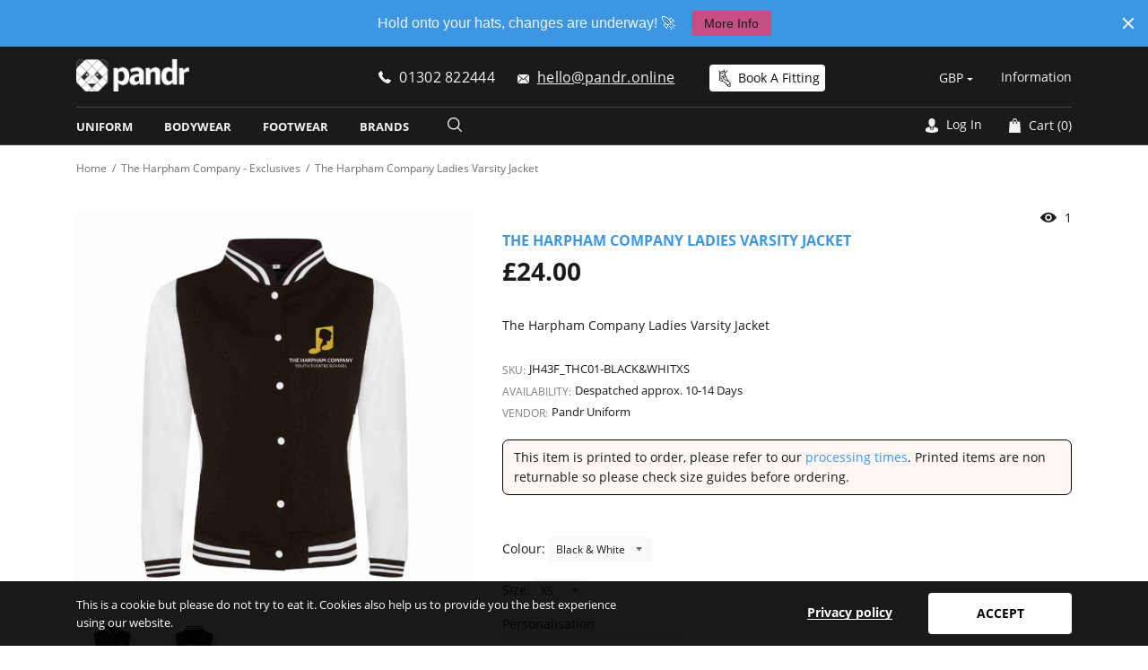

--- FILE ---
content_type: text/html; charset=utf-8
request_url: https://pandr.online/products/the-harpham-company-ladies-varsity-jacket
body_size: 58558
content:















<!doctype html>
<!--[if IE 8]>
<html class="no-js lt-ie9" lang="en"> <![endif]-->
<!--[if IE 9 ]>
<html class="ie9 no-js"> <![endif]-->
<!--[if (gt IE 9)|!(IE)]><!-->
<html class="no-js"> <!--<![endif]-->
<head>


    <!-- Basic page needs ================================================== -->
    <meta charset="utf-8">
    <meta http-equiv="X-UA-Compatible" content="IE=edge,chrome=1">
    <!-- Title and description ================================================== -->
    <title>
        The Harpham Company Ladies Varsity Jacket &ndash; Pandr
    </title>
    
        <meta name="description" content="The Harpham Company Ladies Varsity Jacket">
    
    <!-- /snippets/social-meta-tags.liquid -->


  <meta property="og:type" content="product">
  <meta property="og:title" content="The Harpham Company Ladies Varsity Jacket">
  
    <meta property="og:image" content="http://pandr.online/cdn/shop/files/JH43F-BACK-WHITE_GLITTER_1b01d992-66e6-410f-a2a4-0a99c3ba3864_grande.jpg?v=1737395905">
    <meta property="og:image:secure_url" content="https://pandr.online/cdn/shop/files/JH43F-BACK-WHITE_GLITTER_1b01d992-66e6-410f-a2a4-0a99c3ba3864_grande.jpg?v=1737395905">
  
    <meta property="og:image" content="http://pandr.online/cdn/shop/files/JH43F-FRONT-WHITE_GLITTER_grande.jpg?v=1737395905">
    <meta property="og:image:secure_url" content="https://pandr.online/cdn/shop/files/JH43F-FRONT-WHITE_GLITTER_grande.jpg?v=1737395905">
  
  <meta property="og:description" content="The Harpham Company Ladies Varsity Jacket">
  <meta property="og:price:amount" content="24.00">
  <meta property="og:price:currency" content="GBP">

<meta property="og:url" content="https://pandr.online/products/the-harpham-company-ladies-varsity-jacket">
<meta property="og:site_name" content="Pandr">




  <meta name="twitter:card" content="summary">


  <meta name="twitter:title" content="The Harpham Company Ladies Varsity Jacket">
  <meta name="twitter:description" content="The Harpham Company Ladies Varsity Jacket">
  <meta name="twitter:image" content="https://pandr.online/cdn/shop/files/JH43F-FRONT-WHITE_GLITTER_grande.jpg?v=1737395905">
  <meta name="twitter:image:width" content="600">
  <meta name="twitter:image:height" content="600">


    <link rel="canonical" href="https://pandr.online/products/the-harpham-company-ladies-varsity-jacket">
    <meta name="viewport" content="width=device-width,initial-scale=1,shrink-to-fit=no">
    <meta name="theme-color" content="#747474">
    <meta name="google-site-verification" content="8w5ASKSSUYstqY2P4IqceZniVeuXzgpDSBStDIPEnr4"/>

    <!-- Google Fonts ========================================= -->
    <!--link href="https://fonts.googleapis.com/css?family=Yesteryear" rel="stylesheet"-->
<style>

/* cyrillic-ext */
@font-face {
    font-family: 'Open Sans';
    font-style: normal; font-display: swap;
    font-weight: 300;
    src: local('Open Sans Light'), local('OpenSans-Light'), url(https://fonts.gstatic.com/s/opensans/v17/mem5YaGs126MiZpBA-UN_r8OX-hpOqc.woff2) format('woff2');
    unicode-range: U+0460-052F, U+1C80-1C88, U+20B4, U+2DE0-2DFF, U+A640-A69F, U+FE2E-FE2F;
}
/* cyrillic */
@font-face {
    font-family: 'Open Sans';
    font-style: normal; font-display: swap;
    font-weight: 300;
    src: local('Open Sans Light'), local('OpenSans-Light'), url(https://fonts.gstatic.com/s/opensans/v17/mem5YaGs126MiZpBA-UN_r8OVuhpOqc.woff2) format('woff2');
    unicode-range: U+0400-045F, U+0490-0491, U+04B0-04B1, U+2116;
}
/* greek-ext */
@font-face {
    font-family: 'Open Sans';
    font-style: normal; font-display: swap;
    font-weight: 300;
    src: local('Open Sans Light'), local('OpenSans-Light'), url(https://fonts.gstatic.com/s/opensans/v17/mem5YaGs126MiZpBA-UN_r8OXuhpOqc.woff2) format('woff2');
    unicode-range: U+1F00-1FFF;
}
/* greek */
@font-face {
    font-family: 'Open Sans';
    font-style: normal; font-display: swap;
    font-weight: 300;
    src: local('Open Sans Light'), local('OpenSans-Light'), url(https://fonts.gstatic.com/s/opensans/v17/mem5YaGs126MiZpBA-UN_r8OUehpOqc.woff2) format('woff2');
    unicode-range: U+0370-03FF;
}
/* vietnamese */
@font-face {
    font-family: 'Open Sans';
    font-style: normal; font-display: swap;
    font-weight: 300;
    src: local('Open Sans Light'), local('OpenSans-Light'), url(https://fonts.gstatic.com/s/opensans/v17/mem5YaGs126MiZpBA-UN_r8OXehpOqc.woff2) format('woff2');
    unicode-range: U+0102-0103, U+0110-0111, U+1EA0-1EF9, U+20AB;
}
/* latin-ext */
@font-face {
    font-family: 'Open Sans';
    font-style: normal; font-display: swap;
    font-weight: 300;
    src: local('Open Sans Light'), local('OpenSans-Light'), url(https://fonts.gstatic.com/s/opensans/v17/mem5YaGs126MiZpBA-UN_r8OXOhpOqc.woff2) format('woff2');
    unicode-range: U+0100-024F, U+0259, U+1E00-1EFF, U+2020, U+20A0-20AB, U+20AD-20CF, U+2113, U+2C60-2C7F, U+A720-A7FF;
}
/* latin */
@font-face {
    font-family: 'Open Sans';
    font-style: normal; font-display: swap;
    font-weight: 300;
    src: local('Open Sans Light'), local('OpenSans-Light'), url(https://fonts.gstatic.com/s/opensans/v17/mem5YaGs126MiZpBA-UN_r8OUuhp.woff2) format('woff2');
    unicode-range: U+0000-00FF, U+0131, U+0152-0153, U+02BB-02BC, U+02C6, U+02DA, U+02DC, U+2000-206F, U+2074, U+20AC, U+2122, U+2191, U+2193, U+2212, U+2215, U+FEFF, U+FFFD;
}
/* cyrillic-ext */
@font-face {
    font-family: 'Open Sans';
    font-style: normal; font-display: swap;
    font-weight: 400;
    src: local('Open Sans Regular'), local('OpenSans-Regular'), url(https://fonts.gstatic.com/s/opensans/v17/mem8YaGs126MiZpBA-UFWJ0bbck.woff2) format('woff2');
    unicode-range: U+0460-052F, U+1C80-1C88, U+20B4, U+2DE0-2DFF, U+A640-A69F, U+FE2E-FE2F;
}
/* cyrillic */
@font-face {
    font-family: 'Open Sans';
    font-style: normal; font-display: swap;
    font-weight: 400;
    src: local('Open Sans Regular'), local('OpenSans-Regular'), url(https://fonts.gstatic.com/s/opensans/v17/mem8YaGs126MiZpBA-UFUZ0bbck.woff2) format('woff2');
    unicode-range: U+0400-045F, U+0490-0491, U+04B0-04B1, U+2116;
}
/* greek-ext */
@font-face {
    font-family: 'Open Sans';
    font-style: normal; font-display: swap;
    font-weight: 400;
    src: local('Open Sans Regular'), local('OpenSans-Regular'), url(https://fonts.gstatic.com/s/opensans/v17/mem8YaGs126MiZpBA-UFWZ0bbck.woff2) format('woff2');
    unicode-range: U+1F00-1FFF;
}
/* greek */
@font-face {
    font-family: 'Open Sans';
    font-style: normal; font-display: swap;
    font-weight: 400;
    src: local('Open Sans Regular'), local('OpenSans-Regular'), url(https://fonts.gstatic.com/s/opensans/v17/mem8YaGs126MiZpBA-UFVp0bbck.woff2) format('woff2');
    unicode-range: U+0370-03FF;
}
/* vietnamese */
@font-face {
    font-family: 'Open Sans';
    font-style: normal; font-display: swap;
    font-weight: 400;
    src: local('Open Sans Regular'), local('OpenSans-Regular'), url(https://fonts.gstatic.com/s/opensans/v17/mem8YaGs126MiZpBA-UFWp0bbck.woff2) format('woff2');
    unicode-range: U+0102-0103, U+0110-0111, U+1EA0-1EF9, U+20AB;
}
/* latin-ext */
@font-face {
    font-family: 'Open Sans';
    font-style: normal; font-display: swap;
    font-weight: 400;
    src: local('Open Sans Regular'), local('OpenSans-Regular'), url(https://fonts.gstatic.com/s/opensans/v17/mem8YaGs126MiZpBA-UFW50bbck.woff2) format('woff2');
    unicode-range: U+0100-024F, U+0259, U+1E00-1EFF, U+2020, U+20A0-20AB, U+20AD-20CF, U+2113, U+2C60-2C7F, U+A720-A7FF;
}
/* latin */
@font-face {
    font-family: 'Open Sans';
    font-style: normal; font-display: swap;
    font-weight: 400;
    src: local('Open Sans Regular'), local('OpenSans-Regular'), url(https://fonts.gstatic.com/s/opensans/v17/mem8YaGs126MiZpBA-UFVZ0b.woff2) format('woff2');
    unicode-range: U+0000-00FF, U+0131, U+0152-0153, U+02BB-02BC, U+02C6, U+02DA, U+02DC, U+2000-206F, U+2074, U+20AC, U+2122, U+2191, U+2193, U+2212, U+2215, U+FEFF, U+FFFD;
}
/* cyrillic-ext */
@font-face {
    font-family: 'Open Sans';
    font-style: normal; font-display: swap;
    font-weight: 600;
    src: local('Open Sans SemiBold'), local('OpenSans-SemiBold'), url(https://fonts.gstatic.com/s/opensans/v17/mem5YaGs126MiZpBA-UNirkOX-hpOqc.woff2) format('woff2');
    unicode-range: U+0460-052F, U+1C80-1C88, U+20B4, U+2DE0-2DFF, U+A640-A69F, U+FE2E-FE2F;
}
/* cyrillic */
@font-face {
    font-family: 'Open Sans';
    font-style: normal; font-display: swap;
    font-weight: 600;
    src: local('Open Sans SemiBold'), local('OpenSans-SemiBold'), url(https://fonts.gstatic.com/s/opensans/v17/mem5YaGs126MiZpBA-UNirkOVuhpOqc.woff2) format('woff2');
    unicode-range: U+0400-045F, U+0490-0491, U+04B0-04B1, U+2116;
}
/* greek-ext */
@font-face {
    font-family: 'Open Sans';
    font-style: normal; font-display: swap;
    font-weight: 600;
    src: local('Open Sans SemiBold'), local('OpenSans-SemiBold'), url(https://fonts.gstatic.com/s/opensans/v17/mem5YaGs126MiZpBA-UNirkOXuhpOqc.woff2) format('woff2');
    unicode-range: U+1F00-1FFF;
}
/* greek */
@font-face {
    font-family: 'Open Sans';
    font-style: normal; font-display: swap;
    font-weight: 600;
    src: local('Open Sans SemiBold'), local('OpenSans-SemiBold'), url(https://fonts.gstatic.com/s/opensans/v17/mem5YaGs126MiZpBA-UNirkOUehpOqc.woff2) format('woff2');
    unicode-range: U+0370-03FF;
}
/* vietnamese */
@font-face {
    font-family: 'Open Sans';
    font-style: normal; font-display: swap;
    font-weight: 600;
    src: local('Open Sans SemiBold'), local('OpenSans-SemiBold'), url(https://fonts.gstatic.com/s/opensans/v17/mem5YaGs126MiZpBA-UNirkOXehpOqc.woff2) format('woff2');
    unicode-range: U+0102-0103, U+0110-0111, U+1EA0-1EF9, U+20AB;
}
/* latin-ext */
@font-face {
    font-family: 'Open Sans';
    font-style: normal; font-display: swap;
    font-weight: 600;
    src: local('Open Sans SemiBold'), local('OpenSans-SemiBold'), url(https://fonts.gstatic.com/s/opensans/v17/mem5YaGs126MiZpBA-UNirkOXOhpOqc.woff2) format('woff2');
    unicode-range: U+0100-024F, U+0259, U+1E00-1EFF, U+2020, U+20A0-20AB, U+20AD-20CF, U+2113, U+2C60-2C7F, U+A720-A7FF;
}
/* latin */
@font-face {
    font-family: 'Open Sans';
    font-style: normal; font-display: swap;
    font-weight: 600;
    src: local('Open Sans SemiBold'), local('OpenSans-SemiBold'), url(https://fonts.gstatic.com/s/opensans/v17/mem5YaGs126MiZpBA-UNirkOUuhp.woff2) format('woff2');
    unicode-range: U+0000-00FF, U+0131, U+0152-0153, U+02BB-02BC, U+02C6, U+02DA, U+02DC, U+2000-206F, U+2074, U+20AC, U+2122, U+2191, U+2193, U+2212, U+2215, U+FEFF, U+FFFD;
}
/* cyrillic-ext */
@font-face {
    font-family: 'Open Sans';
    font-style: normal; font-display: swap;
    font-weight: 700;
    src: local('Open Sans Bold'), local('OpenSans-Bold'), url(https://fonts.gstatic.com/s/opensans/v17/mem5YaGs126MiZpBA-UN7rgOX-hpOqc.woff2) format('woff2');
    unicode-range: U+0460-052F, U+1C80-1C88, U+20B4, U+2DE0-2DFF, U+A640-A69F, U+FE2E-FE2F;
}
/* cyrillic */
@font-face {
    font-family: 'Open Sans';
    font-style: normal; font-display: swap;
    font-weight: 700;
    src: local('Open Sans Bold'), local('OpenSans-Bold'), url(https://fonts.gstatic.com/s/opensans/v17/mem5YaGs126MiZpBA-UN7rgOVuhpOqc.woff2) format('woff2');
    unicode-range: U+0400-045F, U+0490-0491, U+04B0-04B1, U+2116;
}
/* greek-ext */
@font-face {
    font-family: 'Open Sans';
    font-style: normal; font-display: swap;
    font-weight: 700;
    src: local('Open Sans Bold'), local('OpenSans-Bold'), url(https://fonts.gstatic.com/s/opensans/v17/mem5YaGs126MiZpBA-UN7rgOXuhpOqc.woff2) format('woff2');
    unicode-range: U+1F00-1FFF;
}
/* greek */
@font-face {
    font-family: 'Open Sans';
    font-style: normal; font-display: swap;
    font-weight: 700;
    src: local('Open Sans Bold'), local('OpenSans-Bold'), url(https://fonts.gstatic.com/s/opensans/v17/mem5YaGs126MiZpBA-UN7rgOUehpOqc.woff2) format('woff2');
    unicode-range: U+0370-03FF;
}
/* vietnamese */
@font-face {
    font-family: 'Open Sans';
    font-style: normal; font-display: swap;
    font-weight: 700;
    src: local('Open Sans Bold'), local('OpenSans-Bold'), url(https://fonts.gstatic.com/s/opensans/v17/mem5YaGs126MiZpBA-UN7rgOXehpOqc.woff2) format('woff2');
    unicode-range: U+0102-0103, U+0110-0111, U+1EA0-1EF9, U+20AB;
}
/* latin-ext */
@font-face {
    font-family: 'Open Sans';
    font-style: normal; font-display: swap;
    font-weight: 700;
    src: local('Open Sans Bold'), local('OpenSans-Bold'), url(https://fonts.gstatic.com/s/opensans/v17/mem5YaGs126MiZpBA-UN7rgOXOhpOqc.woff2) format('woff2');
    unicode-range: U+0100-024F, U+0259, U+1E00-1EFF, U+2020, U+20A0-20AB, U+20AD-20CF, U+2113, U+2C60-2C7F, U+A720-A7FF;
}
/* latin */
@font-face {
    font-family: 'Open Sans';
    font-style: normal; font-display: swap;
    font-weight: 700;
    src: local('Open Sans Bold'), local('OpenSans-Bold'), url(https://fonts.gstatic.com/s/opensans/v17/mem5YaGs126MiZpBA-UN7rgOUuhp.woff2) format('woff2');
    unicode-range: U+0000-00FF, U+0131, U+0152-0153, U+02BB-02BC, U+02C6, U+02DA, U+02DC, U+2000-206F, U+2074, U+20AC, U+2122, U+2191, U+2193, U+2212, U+2215, U+FEFF, U+FFFD;
}
/* cyrillic-ext */
@font-face {
    font-family: 'Open Sans';
    font-style: normal; font-display: swap;
    font-weight: 800;
    src: local('Open Sans ExtraBold'), local('OpenSans-ExtraBold'), url(https://fonts.gstatic.com/s/opensans/v17/mem5YaGs126MiZpBA-UN8rsOX-hpOqc.woff2) format('woff2');
    unicode-range: U+0460-052F, U+1C80-1C88, U+20B4, U+2DE0-2DFF, U+A640-A69F, U+FE2E-FE2F;
}
/* cyrillic */
@font-face {
    font-family: 'Open Sans';
    font-style: normal; font-display: swap;
    font-weight: 800;
    src: local('Open Sans ExtraBold'), local('OpenSans-ExtraBold'), url(https://fonts.gstatic.com/s/opensans/v17/mem5YaGs126MiZpBA-UN8rsOVuhpOqc.woff2) format('woff2');
    unicode-range: U+0400-045F, U+0490-0491, U+04B0-04B1, U+2116;
}
/* greek-ext */
@font-face {
    font-family: 'Open Sans';
    font-style: normal; font-display: swap;
    font-weight: 800;
    src: local('Open Sans ExtraBold'), local('OpenSans-ExtraBold'), url(https://fonts.gstatic.com/s/opensans/v17/mem5YaGs126MiZpBA-UN8rsOXuhpOqc.woff2) format('woff2');
    unicode-range: U+1F00-1FFF;
}
/* greek */
@font-face {
    font-family: 'Open Sans';
    font-style: normal; font-display: swap;
    font-weight: 800;
    src: local('Open Sans ExtraBold'), local('OpenSans-ExtraBold'), url(https://fonts.gstatic.com/s/opensans/v17/mem5YaGs126MiZpBA-UN8rsOUehpOqc.woff2) format('woff2');
    unicode-range: U+0370-03FF;
}
/* vietnamese */
@font-face {
    font-family: 'Open Sans';
    font-style: normal; font-display: swap;
    font-weight: 800;
    src: local('Open Sans ExtraBold'), local('OpenSans-ExtraBold'), url(https://fonts.gstatic.com/s/opensans/v17/mem5YaGs126MiZpBA-UN8rsOXehpOqc.woff2) format('woff2');
    unicode-range: U+0102-0103, U+0110-0111, U+1EA0-1EF9, U+20AB;
}
/* latin-ext */
@font-face {
    font-family: 'Open Sans';
    font-style: normal; font-display: swap;
    font-weight: 800;
    src: local('Open Sans ExtraBold'), local('OpenSans-ExtraBold'), url(https://fonts.gstatic.com/s/opensans/v17/mem5YaGs126MiZpBA-UN8rsOXOhpOqc.woff2) format('woff2');
    unicode-range: U+0100-024F, U+0259, U+1E00-1EFF, U+2020, U+20A0-20AB, U+20AD-20CF, U+2113, U+2C60-2C7F, U+A720-A7FF;
}
/* latin */
@font-face {
    font-family: 'Open Sans';
    font-style: normal; font-display: swap;
    font-weight: 800;
    src: local('Open Sans ExtraBold'), local('OpenSans-ExtraBold'), url(https://fonts.gstatic.com/s/opensans/v17/mem5YaGs126MiZpBA-UN8rsOUuhp.woff2) format('woff2');
    unicode-range: U+0000-00FF, U+0131, U+0152-0153, U+02BB-02BC, U+02C6, U+02DA, U+02DC, U+2000-206F, U+2074, U+20AC, U+2122, U+2191, U+2193, U+2212, U+2215, U+FEFF, U+FFFD;
}
/*<link href="https://fonts.googleapis.com/css?family=Open+Sans:300,400,600,700,800&amp;subset=cyrillic,cyrillic-ext,latin-ext" rel="stylesheet">*/












/* latin-ext */
@font-face {
    font-family: 'BioRhyme';
    font-style: normal; font-display: swap;
    font-weight: 300;
    src: local('BioRhyme Light'), local('BioRhyme-Light'), url(https://fonts.gstatic.com/s/biorhyme/v4/1cX3aULHBpDMsHYW_ETqjUGJocWU1A.woff2) format('woff2');
    unicode-range: U+0100-024F, U+0259, U+1E00-1EFF, U+2020, U+20A0-20AB, U+20AD-20CF, U+2113, U+2C60-2C7F, U+A720-A7FF;
}
/* latin */
@font-face {
    font-family: 'BioRhyme';
    font-style: normal; font-display: swap;
    font-weight: 300;
    src: local('BioRhyme Light'), local('BioRhyme-Light'), url(https://fonts.gstatic.com/s/biorhyme/v4/1cX3aULHBpDMsHYW_ETqjUGHocU.woff2) format('woff2');
    unicode-range: U+0000-00FF, U+0131, U+0152-0153, U+02BB-02BC, U+02C6, U+02DA, U+02DC, U+2000-206F, U+2074, U+20AC, U+2122, U+2191, U+2193, U+2212, U+2215, U+FEFF, U+FFFD;
}
/* latin-ext */
@font-face {
    font-family: 'BioRhyme';
    font-style: normal; font-display: swap;
    font-weight: 400;
    src: local('BioRhyme'), local('BioRhyme-Regular'), url(https://fonts.gstatic.com/s/biorhyme/v4/1cXwaULHBpDMsHYW_ExPr1S4gA.woff2) format('woff2');
    unicode-range: U+0100-024F, U+0259, U+1E00-1EFF, U+2020, U+20A0-20AB, U+20AD-20CF, U+2113, U+2C60-2C7F, U+A720-A7FF;
}
/* latin */
@font-face {
    font-family: 'BioRhyme';
    font-style: normal; font-display: swap;
    font-weight: 400;
    src: local('BioRhyme'), local('BioRhyme-Regular'), url(https://fonts.gstatic.com/s/biorhyme/v4/1cXwaULHBpDMsHYW_ExBr1Q.woff2) format('woff2');
    unicode-range: U+0000-00FF, U+0131, U+0152-0153, U+02BB-02BC, U+02C6, U+02DA, U+02DC, U+2000-206F, U+2074, U+20AC, U+2122, U+2191, U+2193, U+2212, U+2215, U+FEFF, U+FFFD;
}
/* latin-ext */
@font-face {
    font-family: 'BioRhyme';
    font-style: normal; font-display: swap;
    font-weight: 700;
    src: local('BioRhyme Bold'), local('BioRhyme-Bold'), url(https://fonts.gstatic.com/s/biorhyme/v4/1cX3aULHBpDMsHYW_ET6ikGJocWU1A.woff2) format('woff2');
    unicode-range: U+0100-024F, U+0259, U+1E00-1EFF, U+2020, U+20A0-20AB, U+20AD-20CF, U+2113, U+2C60-2C7F, U+A720-A7FF;
}
/* latin */
@font-face {
    font-family: 'BioRhyme';
    font-style: normal; font-display: swap;
    font-weight: 700;
    src: local('BioRhyme Bold'), local('BioRhyme-Bold'), url(https://fonts.gstatic.com/s/biorhyme/v4/1cX3aULHBpDMsHYW_ET6ikGHocU.woff2) format('woff2');
    unicode-range: U+0000-00FF, U+0131, U+0152-0153, U+02BB-02BC, U+02C6, U+02DA, U+02DC, U+2000-206F, U+2074, U+20AC, U+2122, U+2191, U+2193, U+2212, U+2215, U+FEFF, U+FFFD;
}

/*<link href="https://fonts.googleapis.com/css?family=BioRhyme:300,400,700&amp;subset=latin-ext" rel="stylesheet">*/





    





    
    
    
    
    
    
    
    
    
    
    
    
    

    @font-face {
        font-family: 'icons';
        src: url('//pandr.online/cdn/shop/t/10/assets/icons.eot?v=158399200609435563841631781106');
        src: url('//pandr.online/cdn/shop/t/10/assets/icons.eot?v=158399200609435563841631781106#iefix') format("embedded-opentype"),
        url('//pandr.online/cdn/shop/t/10/assets/icons.woff?v=169945158533379702731631781105') format("woff"),
        url('//pandr.online/cdn/shop/t/10/assets/icons.ttf?v=152698340250222789721631781107') format("truetype"),
        url('//pandr.online/cdn/shop/t/10/assets/icons.svg?v=95500592618518789611631781105#timber-icons') format("svg");
        font-weight: normal;
        font-style: normal;
        font-display: swap;

    }
</style>
    <!-- CSS ================================================== -->
    <style>
 /*!
 * Bootstrap Grid v4.3.1 (https://getbootstrap.com/)
 * Copyright 2011-2019 The Bootstrap Authors
 * Copyright 2011-2019 Twitter, Inc.
 * Licensed under MIT (https://github.com/twbs/bootstrap/blob/master/LICENSE)
 */
html{box-sizing:border-box;-ms-overflow-style:scrollbar}*,::after,::before{box-sizing:inherit}.container{width:100%;padding-right:15px;padding-left:15px;margin-right:auto;margin-left:auto}@media (min-width:576px){.container{max-width:540px}}@media (min-width:768px){.container{max-width:720px}}@media (min-width:992px){.container{max-width:960px}}@media (min-width:1200px){.container{max-width:1140px}}.container-fluid{width:100%;padding-right:15px;padding-left:15px;margin-right:auto;margin-left:auto}.row{display:-ms-flexbox;display:flex;-ms-flex-wrap:wrap;flex-wrap:wrap;margin-right:-15px;margin-left:-15px}.no-gutters{margin-right:0;margin-left:0}.no-gutters>.col,.no-gutters>[class*=col-]{padding-right:0;padding-left:0}.col,.col-1,.col-10,.col-11,.col-12,.col-2,.col-3,.col-4,.col-5,.col-6,.col-7,.col-8,.col-9,.col-auto,.col-lg,.col-lg-1,.col-lg-10,.col-lg-11,.col-lg-12,.col-lg-2,.col-lg-3,.col-lg-4,.col-lg-5,.col-lg-6,.col-lg-7,.col-lg-8,.col-lg-9,.col-lg-auto,.col-md,.col-md-1,.col-md-10,.col-md-11,.col-md-12,.col-md-2,.col-md-3,.col-md-4,.col-md-5,.col-md-6,.col-md-7,.col-md-8,.col-md-9,.col-md-auto,.col-sm,.col-sm-1,.col-sm-10,.col-sm-11,.col-sm-12,.col-sm-2,.col-sm-3,.col-sm-4,.col-sm-5,.col-sm-6,.col-sm-7,.col-sm-8,.col-sm-9,.col-sm-auto,.col-xl,.col-xl-1,.col-xl-10,.col-xl-11,.col-xl-12,.col-xl-2,.col-xl-3,.col-xl-4,.col-xl-5,.col-xl-6,.col-xl-7,.col-xl-8,.col-xl-9,.col-xl-auto{position:relative;width:100%;padding-right:15px;padding-left:15px}.col{-ms-flex-preferred-size:0;flex-basis:0;-ms-flex-positive:1;flex-grow:1;max-width:100%}.col-auto{-ms-flex:0 0 auto;flex:0 0 auto;width:auto;max-width:100%}.col-1{-ms-flex:0 0 8.333333%;flex:0 0 8.333333%;max-width:8.333333%}.col-2{-ms-flex:0 0 16.666667%;flex:0 0 16.666667%;max-width:16.666667%}.col-3{-ms-flex:0 0 25%;flex:0 0 25%;max-width:25%}.col-4{-ms-flex:0 0 33.333333%;flex:0 0 33.333333%;max-width:33.333333%}.col-5{-ms-flex:0 0 41.666667%;flex:0 0 41.666667%;max-width:41.666667%}.col-6{-ms-flex:0 0 50%;flex:0 0 50%;max-width:50%}.col-7{-ms-flex:0 0 58.333333%;flex:0 0 58.333333%;max-width:58.333333%}.col-8{-ms-flex:0 0 66.666667%;flex:0 0 66.666667%;max-width:66.666667%}.col-9{-ms-flex:0 0 75%;flex:0 0 75%;max-width:75%}.col-10{-ms-flex:0 0 83.333333%;flex:0 0 83.333333%;max-width:83.333333%}.col-11{-ms-flex:0 0 91.666667%;flex:0 0 91.666667%;max-width:91.666667%}.col-12{-ms-flex:0 0 100%;flex:0 0 100%;max-width:100%}.order-first{-ms-flex-order:-1;order:-1}.order-last{-ms-flex-order:13;order:13}.order-0{-ms-flex-order:0;order:0}.order-1{-ms-flex-order:1;order:1}.order-2{-ms-flex-order:2;order:2}.order-3{-ms-flex-order:3;order:3}.order-4{-ms-flex-order:4;order:4}.order-5{-ms-flex-order:5;order:5}.order-6{-ms-flex-order:6;order:6}.order-7{-ms-flex-order:7;order:7}.order-8{-ms-flex-order:8;order:8}.order-9{-ms-flex-order:9;order:9}.order-10{-ms-flex-order:10;order:10}.order-11{-ms-flex-order:11;order:11}.order-12{-ms-flex-order:12;order:12}.offset-1{margin-left:8.333333%}.offset-2{margin-left:16.666667%}.offset-3{margin-left:25%}.offset-4{margin-left:33.333333%}.offset-5{margin-left:41.666667%}.offset-6{margin-left:50%}.offset-7{margin-left:58.333333%}.offset-8{margin-left:66.666667%}.offset-9{margin-left:75%}.offset-10{margin-left:83.333333%}.offset-11{margin-left:91.666667%}@media (min-width:576px){.col-sm{-ms-flex-preferred-size:0;flex-basis:0;-ms-flex-positive:1;flex-grow:1;max-width:100%}.col-sm-auto{-ms-flex:0 0 auto;flex:0 0 auto;width:auto;max-width:100%}.col-sm-1{-ms-flex:0 0 8.333333%;flex:0 0 8.333333%;max-width:8.333333%}.col-sm-2{-ms-flex:0 0 16.666667%;flex:0 0 16.666667%;max-width:16.666667%}.col-sm-3{-ms-flex:0 0 25%;flex:0 0 25%;max-width:25%}.col-sm-4{-ms-flex:0 0 33.333333%;flex:0 0 33.333333%;max-width:33.333333%}.col-sm-5{-ms-flex:0 0 41.666667%;flex:0 0 41.666667%;max-width:41.666667%}.col-sm-6{-ms-flex:0 0 50%;flex:0 0 50%;max-width:50%}.col-sm-7{-ms-flex:0 0 58.333333%;flex:0 0 58.333333%;max-width:58.333333%}.col-sm-8{-ms-flex:0 0 66.666667%;flex:0 0 66.666667%;max-width:66.666667%}.col-sm-9{-ms-flex:0 0 75%;flex:0 0 75%;max-width:75%}.col-sm-10{-ms-flex:0 0 83.333333%;flex:0 0 83.333333%;max-width:83.333333%}.col-sm-11{-ms-flex:0 0 91.666667%;flex:0 0 91.666667%;max-width:91.666667%}.col-sm-12{-ms-flex:0 0 100%;flex:0 0 100%;max-width:100%}.order-sm-first{-ms-flex-order:-1;order:-1}.order-sm-last{-ms-flex-order:13;order:13}.order-sm-0{-ms-flex-order:0;order:0}.order-sm-1{-ms-flex-order:1;order:1}.order-sm-2{-ms-flex-order:2;order:2}.order-sm-3{-ms-flex-order:3;order:3}.order-sm-4{-ms-flex-order:4;order:4}.order-sm-5{-ms-flex-order:5;order:5}.order-sm-6{-ms-flex-order:6;order:6}.order-sm-7{-ms-flex-order:7;order:7}.order-sm-8{-ms-flex-order:8;order:8}.order-sm-9{-ms-flex-order:9;order:9}.order-sm-10{-ms-flex-order:10;order:10}.order-sm-11{-ms-flex-order:11;order:11}.order-sm-12{-ms-flex-order:12;order:12}.offset-sm-0{margin-left:0}.offset-sm-1{margin-left:8.333333%}.offset-sm-2{margin-left:16.666667%}.offset-sm-3{margin-left:25%}.offset-sm-4{margin-left:33.333333%}.offset-sm-5{margin-left:41.666667%}.offset-sm-6{margin-left:50%}.offset-sm-7{margin-left:58.333333%}.offset-sm-8{margin-left:66.666667%}.offset-sm-9{margin-left:75%}.offset-sm-10{margin-left:83.333333%}.offset-sm-11{margin-left:91.666667%}}@media (min-width:768px){.col-md{-ms-flex-preferred-size:0;flex-basis:0;-ms-flex-positive:1;flex-grow:1;max-width:100%}.col-md-auto{-ms-flex:0 0 auto;flex:0 0 auto;width:auto;max-width:100%}.col-md-1{-ms-flex:0 0 8.333333%;flex:0 0 8.333333%;max-width:8.333333%}.col-md-2{-ms-flex:0 0 16.666667%;flex:0 0 16.666667%;max-width:16.666667%}.col-md-3{-ms-flex:0 0 25%;flex:0 0 25%;max-width:25%}.col-md-4{-ms-flex:0 0 33.333333%;flex:0 0 33.333333%;max-width:33.333333%}.col-md-5{-ms-flex:0 0 41.666667%;flex:0 0 41.666667%;max-width:41.666667%}.col-md-6{-ms-flex:0 0 50%;flex:0 0 50%;max-width:50%}.col-md-7{-ms-flex:0 0 58.333333%;flex:0 0 58.333333%;max-width:58.333333%}.col-md-8{-ms-flex:0 0 66.666667%;flex:0 0 66.666667%;max-width:66.666667%}.col-md-9{-ms-flex:0 0 75%;flex:0 0 75%;max-width:75%}.col-md-10{-ms-flex:0 0 83.333333%;flex:0 0 83.333333%;max-width:83.333333%}.col-md-11{-ms-flex:0 0 91.666667%;flex:0 0 91.666667%;max-width:91.666667%}.col-md-12{-ms-flex:0 0 100%;flex:0 0 100%;max-width:100%}.order-md-first{-ms-flex-order:-1;order:-1}.order-md-last{-ms-flex-order:13;order:13}.order-md-0{-ms-flex-order:0;order:0}.order-md-1{-ms-flex-order:1;order:1}.order-md-2{-ms-flex-order:2;order:2}.order-md-3{-ms-flex-order:3;order:3}.order-md-4{-ms-flex-order:4;order:4}.order-md-5{-ms-flex-order:5;order:5}.order-md-6{-ms-flex-order:6;order:6}.order-md-7{-ms-flex-order:7;order:7}.order-md-8{-ms-flex-order:8;order:8}.order-md-9{-ms-flex-order:9;order:9}.order-md-10{-ms-flex-order:10;order:10}.order-md-11{-ms-flex-order:11;order:11}.order-md-12{-ms-flex-order:12;order:12}.offset-md-0{margin-left:0}.offset-md-1{margin-left:8.333333%}.offset-md-2{margin-left:16.666667%}.offset-md-3{margin-left:25%}.offset-md-4{margin-left:33.333333%}.offset-md-5{margin-left:41.666667%}.offset-md-6{margin-left:50%}.offset-md-7{margin-left:58.333333%}.offset-md-8{margin-left:66.666667%}.offset-md-9{margin-left:75%}.offset-md-10{margin-left:83.333333%}.offset-md-11{margin-left:91.666667%}}@media (min-width:992px){.col-lg{-ms-flex-preferred-size:0;flex-basis:0;-ms-flex-positive:1;flex-grow:1;max-width:100%}.col-lg-auto{-ms-flex:0 0 auto;flex:0 0 auto;width:auto;max-width:100%}.col-lg-1{-ms-flex:0 0 8.333333%;flex:0 0 8.333333%;max-width:8.333333%}.col-lg-2{-ms-flex:0 0 16.666667%;flex:0 0 16.666667%;max-width:16.666667%}.col-lg-3{-ms-flex:0 0 25%;flex:0 0 25%;max-width:25%}.col-lg-4{-ms-flex:0 0 33.333333%;flex:0 0 33.333333%;max-width:33.333333%}.col-lg-5{-ms-flex:0 0 41.666667%;flex:0 0 41.666667%;max-width:41.666667%}.col-lg-6{-ms-flex:0 0 50%;flex:0 0 50%;max-width:50%}.col-lg-7{-ms-flex:0 0 58.333333%;flex:0 0 58.333333%;max-width:58.333333%}.col-lg-8{-ms-flex:0 0 66.666667%;flex:0 0 66.666667%;max-width:66.666667%}.col-lg-9{-ms-flex:0 0 75%;flex:0 0 75%;max-width:75%}.col-lg-10{-ms-flex:0 0 83.333333%;flex:0 0 83.333333%;max-width:83.333333%}.col-lg-11{-ms-flex:0 0 91.666667%;flex:0 0 91.666667%;max-width:91.666667%}.col-lg-12{-ms-flex:0 0 100%;flex:0 0 100%;max-width:100%}.order-lg-first{-ms-flex-order:-1;order:-1}.order-lg-last{-ms-flex-order:13;order:13}.order-lg-0{-ms-flex-order:0;order:0}.order-lg-1{-ms-flex-order:1;order:1}.order-lg-2{-ms-flex-order:2;order:2}.order-lg-3{-ms-flex-order:3;order:3}.order-lg-4{-ms-flex-order:4;order:4}.order-lg-5{-ms-flex-order:5;order:5}.order-lg-6{-ms-flex-order:6;order:6}.order-lg-7{-ms-flex-order:7;order:7}.order-lg-8{-ms-flex-order:8;order:8}.order-lg-9{-ms-flex-order:9;order:9}.order-lg-10{-ms-flex-order:10;order:10}.order-lg-11{-ms-flex-order:11;order:11}.order-lg-12{-ms-flex-order:12;order:12}.offset-lg-0{margin-left:0}.offset-lg-1{margin-left:8.333333%}.offset-lg-2{margin-left:16.666667%}.offset-lg-3{margin-left:25%}.offset-lg-4{margin-left:33.333333%}.offset-lg-5{margin-left:41.666667%}.offset-lg-6{margin-left:50%}.offset-lg-7{margin-left:58.333333%}.offset-lg-8{margin-left:66.666667%}.offset-lg-9{margin-left:75%}.offset-lg-10{margin-left:83.333333%}.offset-lg-11{margin-left:91.666667%}}@media (min-width:1200px){.col-xl{-ms-flex-preferred-size:0;flex-basis:0;-ms-flex-positive:1;flex-grow:1;max-width:100%}.col-xl-auto{-ms-flex:0 0 auto;flex:0 0 auto;width:auto;max-width:100%}.col-xl-1{-ms-flex:0 0 8.333333%;flex:0 0 8.333333%;max-width:8.333333%}.col-xl-2{-ms-flex:0 0 16.666667%;flex:0 0 16.666667%;max-width:16.666667%}.col-xl-3{-ms-flex:0 0 25%;flex:0 0 25%;max-width:25%}.col-xl-4{-ms-flex:0 0 33.333333%;flex:0 0 33.333333%;max-width:33.333333%}.col-xl-5{-ms-flex:0 0 41.666667%;flex:0 0 41.666667%;max-width:41.666667%}.col-xl-6{-ms-flex:0 0 50%;flex:0 0 50%;max-width:50%}.col-xl-7{-ms-flex:0 0 58.333333%;flex:0 0 58.333333%;max-width:58.333333%}.col-xl-8{-ms-flex:0 0 66.666667%;flex:0 0 66.666667%;max-width:66.666667%}.col-xl-9{-ms-flex:0 0 75%;flex:0 0 75%;max-width:75%}.col-xl-10{-ms-flex:0 0 83.333333%;flex:0 0 83.333333%;max-width:83.333333%}.col-xl-11{-ms-flex:0 0 91.666667%;flex:0 0 91.666667%;max-width:91.666667%}.col-xl-12{-ms-flex:0 0 100%;flex:0 0 100%;max-width:100%}.order-xl-first{-ms-flex-order:-1;order:-1}.order-xl-last{-ms-flex-order:13;order:13}.order-xl-0{-ms-flex-order:0;order:0}.order-xl-1{-ms-flex-order:1;order:1}.order-xl-2{-ms-flex-order:2;order:2}.order-xl-3{-ms-flex-order:3;order:3}.order-xl-4{-ms-flex-order:4;order:4}.order-xl-5{-ms-flex-order:5;order:5}.order-xl-6{-ms-flex-order:6;order:6}.order-xl-7{-ms-flex-order:7;order:7}.order-xl-8{-ms-flex-order:8;order:8}.order-xl-9{-ms-flex-order:9;order:9}.order-xl-10{-ms-flex-order:10;order:10}.order-xl-11{-ms-flex-order:11;order:11}.order-xl-12{-ms-flex-order:12;order:12}.offset-xl-0{margin-left:0}.offset-xl-1{margin-left:8.333333%}.offset-xl-2{margin-left:16.666667%}.offset-xl-3{margin-left:25%}.offset-xl-4{margin-left:33.333333%}.offset-xl-5{margin-left:41.666667%}.offset-xl-6{margin-left:50%}.offset-xl-7{margin-left:58.333333%}.offset-xl-8{margin-left:66.666667%}.offset-xl-9{margin-left:75%}.offset-xl-10{margin-left:83.333333%}.offset-xl-11{margin-left:91.666667%}}.d-none{display:none!important}.d-inline{display:inline!important}.d-inline-block{display:inline-block!important}.d-block{display:block!important}.d-table{display:table!important}.d-table-row{display:table-row!important}.d-table-cell{display:table-cell!important}.d-flex{display:-ms-flexbox!important;display:flex!important}.d-inline-flex{display:-ms-inline-flexbox!important;display:inline-flex!important}@media (min-width:576px){.d-sm-none{display:none!important}.d-sm-inline{display:inline!important}.d-sm-inline-block{display:inline-block!important}.d-sm-block{display:block!important}.d-sm-table{display:table!important}.d-sm-table-row{display:table-row!important}.d-sm-table-cell{display:table-cell!important}.d-sm-flex{display:-ms-flexbox!important;display:flex!important}.d-sm-inline-flex{display:-ms-inline-flexbox!important;display:inline-flex!important}}@media (min-width:768px){.d-md-none{display:none!important}.d-md-inline{display:inline!important}.d-md-inline-block{display:inline-block!important}.d-md-block{display:block!important}.d-md-table{display:table!important}.d-md-table-row{display:table-row!important}.d-md-table-cell{display:table-cell!important}.d-md-flex{display:-ms-flexbox!important;display:flex!important}.d-md-inline-flex{display:-ms-inline-flexbox!important;display:inline-flex!important}}@media (min-width:992px){.d-lg-none{display:none!important}.d-lg-inline{display:inline!important}.d-lg-inline-block{display:inline-block!important}.d-lg-block{display:block!important}.d-lg-table{display:table!important}.d-lg-table-row{display:table-row!important}.d-lg-table-cell{display:table-cell!important}.d-lg-flex{display:-ms-flexbox!important;display:flex!important}.d-lg-inline-flex{display:-ms-inline-flexbox!important;display:inline-flex!important}}@media (min-width:1200px){.d-xl-none{display:none!important}.d-xl-inline{display:inline!important}.d-xl-inline-block{display:inline-block!important}.d-xl-block{display:block!important}.d-xl-table{display:table!important}.d-xl-table-row{display:table-row!important}.d-xl-table-cell{display:table-cell!important}.d-xl-flex{display:-ms-flexbox!important;display:flex!important}.d-xl-inline-flex{display:-ms-inline-flexbox!important;display:inline-flex!important}}@media print{.d-print-none{display:none!important}.d-print-inline{display:inline!important}.d-print-inline-block{display:inline-block!important}.d-print-block{display:block!important}.d-print-table{display:table!important}.d-print-table-row{display:table-row!important}.d-print-table-cell{display:table-cell!important}.d-print-flex{display:-ms-flexbox!important;display:flex!important}.d-print-inline-flex{display:-ms-inline-flexbox!important;display:inline-flex!important}}.flex-row{-ms-flex-direction:row!important;flex-direction:row!important}.flex-column{-ms-flex-direction:column!important;flex-direction:column!important}.flex-row-reverse{-ms-flex-direction:row-reverse!important;flex-direction:row-reverse!important}.flex-column-reverse{-ms-flex-direction:column-reverse!important;flex-direction:column-reverse!important}.flex-wrap{-ms-flex-wrap:wrap!important;flex-wrap:wrap!important}.flex-nowrap{-ms-flex-wrap:nowrap!important;flex-wrap:nowrap!important}.flex-wrap-reverse{-ms-flex-wrap:wrap-reverse!important;flex-wrap:wrap-reverse!important}.flex-fill{-ms-flex:1 1 auto!important;flex:1 1 auto!important}.flex-grow-0{-ms-flex-positive:0!important;flex-grow:0!important}.flex-grow-1{-ms-flex-positive:1!important;flex-grow:1!important}.flex-shrink-0{-ms-flex-negative:0!important;flex-shrink:0!important}.flex-shrink-1{-ms-flex-negative:1!important;flex-shrink:1!important}.justify-content-start{-ms-flex-pack:start!important;justify-content:flex-start!important}.justify-content-end{-ms-flex-pack:end!important;justify-content:flex-end!important}.justify-content-center{-ms-flex-pack:center!important;justify-content:center!important}.justify-content-between{-ms-flex-pack:justify!important;justify-content:space-between!important}.justify-content-around{-ms-flex-pack:distribute!important;justify-content:space-around!important}.align-items-start{-ms-flex-align:start!important;align-items:flex-start!important}.align-items-end{-ms-flex-align:end!important;align-items:flex-end!important}.align-items-center{-ms-flex-align:center!important;align-items:center!important}.align-items-baseline{-ms-flex-align:baseline!important;align-items:baseline!important}.align-items-stretch{-ms-flex-align:stretch!important;align-items:stretch!important}.align-content-start{-ms-flex-line-pack:start!important;align-content:flex-start!important}.align-content-end{-ms-flex-line-pack:end!important;align-content:flex-end!important}.align-content-center{-ms-flex-line-pack:center!important;align-content:center!important}.align-content-between{-ms-flex-line-pack:justify!important;align-content:space-between!important}.align-content-around{-ms-flex-line-pack:distribute!important;align-content:space-around!important}.align-content-stretch{-ms-flex-line-pack:stretch!important;align-content:stretch!important}.align-self-auto{-ms-flex-item-align:auto!important;align-self:auto!important}.align-self-start{-ms-flex-item-align:start!important;align-self:flex-start!important}.align-self-end{-ms-flex-item-align:end!important;align-self:flex-end!important}.align-self-center{-ms-flex-item-align:center!important;align-self:center!important}.align-self-baseline{-ms-flex-item-align:baseline!important;align-self:baseline!important}.align-self-stretch{-ms-flex-item-align:stretch!important;align-self:stretch!important}@media (min-width:576px){.flex-sm-row{-ms-flex-direction:row!important;flex-direction:row!important}.flex-sm-column{-ms-flex-direction:column!important;flex-direction:column!important}.flex-sm-row-reverse{-ms-flex-direction:row-reverse!important;flex-direction:row-reverse!important}.flex-sm-column-reverse{-ms-flex-direction:column-reverse!important;flex-direction:column-reverse!important}.flex-sm-wrap{-ms-flex-wrap:wrap!important;flex-wrap:wrap!important}.flex-sm-nowrap{-ms-flex-wrap:nowrap!important;flex-wrap:nowrap!important}.flex-sm-wrap-reverse{-ms-flex-wrap:wrap-reverse!important;flex-wrap:wrap-reverse!important}.flex-sm-fill{-ms-flex:1 1 auto!important;flex:1 1 auto!important}.flex-sm-grow-0{-ms-flex-positive:0!important;flex-grow:0!important}.flex-sm-grow-1{-ms-flex-positive:1!important;flex-grow:1!important}.flex-sm-shrink-0{-ms-flex-negative:0!important;flex-shrink:0!important}.flex-sm-shrink-1{-ms-flex-negative:1!important;flex-shrink:1!important}.justify-content-sm-start{-ms-flex-pack:start!important;justify-content:flex-start!important}.justify-content-sm-end{-ms-flex-pack:end!important;justify-content:flex-end!important}.justify-content-sm-center{-ms-flex-pack:center!important;justify-content:center!important}.justify-content-sm-between{-ms-flex-pack:justify!important;justify-content:space-between!important}.justify-content-sm-around{-ms-flex-pack:distribute!important;justify-content:space-around!important}.align-items-sm-start{-ms-flex-align:start!important;align-items:flex-start!important}.align-items-sm-end{-ms-flex-align:end!important;align-items:flex-end!important}.align-items-sm-center{-ms-flex-align:center!important;align-items:center!important}.align-items-sm-baseline{-ms-flex-align:baseline!important;align-items:baseline!important}.align-items-sm-stretch{-ms-flex-align:stretch!important;align-items:stretch!important}.align-content-sm-start{-ms-flex-line-pack:start!important;align-content:flex-start!important}.align-content-sm-end{-ms-flex-line-pack:end!important;align-content:flex-end!important}.align-content-sm-center{-ms-flex-line-pack:center!important;align-content:center!important}.align-content-sm-between{-ms-flex-line-pack:justify!important;align-content:space-between!important}.align-content-sm-around{-ms-flex-line-pack:distribute!important;align-content:space-around!important}.align-content-sm-stretch{-ms-flex-line-pack:stretch!important;align-content:stretch!important}.align-self-sm-auto{-ms-flex-item-align:auto!important;align-self:auto!important}.align-self-sm-start{-ms-flex-item-align:start!important;align-self:flex-start!important}.align-self-sm-end{-ms-flex-item-align:end!important;align-self:flex-end!important}.align-self-sm-center{-ms-flex-item-align:center!important;align-self:center!important}.align-self-sm-baseline{-ms-flex-item-align:baseline!important;align-self:baseline!important}.align-self-sm-stretch{-ms-flex-item-align:stretch!important;align-self:stretch!important}}@media (min-width:768px){.flex-md-row{-ms-flex-direction:row!important;flex-direction:row!important}.flex-md-column{-ms-flex-direction:column!important;flex-direction:column!important}.flex-md-row-reverse{-ms-flex-direction:row-reverse!important;flex-direction:row-reverse!important}.flex-md-column-reverse{-ms-flex-direction:column-reverse!important;flex-direction:column-reverse!important}.flex-md-wrap{-ms-flex-wrap:wrap!important;flex-wrap:wrap!important}.flex-md-nowrap{-ms-flex-wrap:nowrap!important;flex-wrap:nowrap!important}.flex-md-wrap-reverse{-ms-flex-wrap:wrap-reverse!important;flex-wrap:wrap-reverse!important}.flex-md-fill{-ms-flex:1 1 auto!important;flex:1 1 auto!important}.flex-md-grow-0{-ms-flex-positive:0!important;flex-grow:0!important}.flex-md-grow-1{-ms-flex-positive:1!important;flex-grow:1!important}.flex-md-shrink-0{-ms-flex-negative:0!important;flex-shrink:0!important}.flex-md-shrink-1{-ms-flex-negative:1!important;flex-shrink:1!important}.justify-content-md-start{-ms-flex-pack:start!important;justify-content:flex-start!important}.justify-content-md-end{-ms-flex-pack:end!important;justify-content:flex-end!important}.justify-content-md-center{-ms-flex-pack:center!important;justify-content:center!important}.justify-content-md-between{-ms-flex-pack:justify!important;justify-content:space-between!important}.justify-content-md-around{-ms-flex-pack:distribute!important;justify-content:space-around!important}.align-items-md-start{-ms-flex-align:start!important;align-items:flex-start!important}.align-items-md-end{-ms-flex-align:end!important;align-items:flex-end!important}.align-items-md-center{-ms-flex-align:center!important;align-items:center!important}.align-items-md-baseline{-ms-flex-align:baseline!important;align-items:baseline!important}.align-items-md-stretch{-ms-flex-align:stretch!important;align-items:stretch!important}.align-content-md-start{-ms-flex-line-pack:start!important;align-content:flex-start!important}.align-content-md-end{-ms-flex-line-pack:end!important;align-content:flex-end!important}.align-content-md-center{-ms-flex-line-pack:center!important;align-content:center!important}.align-content-md-between{-ms-flex-line-pack:justify!important;align-content:space-between!important}.align-content-md-around{-ms-flex-line-pack:distribute!important;align-content:space-around!important}.align-content-md-stretch{-ms-flex-line-pack:stretch!important;align-content:stretch!important}.align-self-md-auto{-ms-flex-item-align:auto!important;align-self:auto!important}.align-self-md-start{-ms-flex-item-align:start!important;align-self:flex-start!important}.align-self-md-end{-ms-flex-item-align:end!important;align-self:flex-end!important}.align-self-md-center{-ms-flex-item-align:center!important;align-self:center!important}.align-self-md-baseline{-ms-flex-item-align:baseline!important;align-self:baseline!important}.align-self-md-stretch{-ms-flex-item-align:stretch!important;align-self:stretch!important}}@media (min-width:992px){.flex-lg-row{-ms-flex-direction:row!important;flex-direction:row!important}.flex-lg-column{-ms-flex-direction:column!important;flex-direction:column!important}.flex-lg-row-reverse{-ms-flex-direction:row-reverse!important;flex-direction:row-reverse!important}.flex-lg-column-reverse{-ms-flex-direction:column-reverse!important;flex-direction:column-reverse!important}.flex-lg-wrap{-ms-flex-wrap:wrap!important;flex-wrap:wrap!important}.flex-lg-nowrap{-ms-flex-wrap:nowrap!important;flex-wrap:nowrap!important}.flex-lg-wrap-reverse{-ms-flex-wrap:wrap-reverse!important;flex-wrap:wrap-reverse!important}.flex-lg-fill{-ms-flex:1 1 auto!important;flex:1 1 auto!important}.flex-lg-grow-0{-ms-flex-positive:0!important;flex-grow:0!important}.flex-lg-grow-1{-ms-flex-positive:1!important;flex-grow:1!important}.flex-lg-shrink-0{-ms-flex-negative:0!important;flex-shrink:0!important}.flex-lg-shrink-1{-ms-flex-negative:1!important;flex-shrink:1!important}.justify-content-lg-start{-ms-flex-pack:start!important;justify-content:flex-start!important}.justify-content-lg-end{-ms-flex-pack:end!important;justify-content:flex-end!important}.justify-content-lg-center{-ms-flex-pack:center!important;justify-content:center!important}.justify-content-lg-between{-ms-flex-pack:justify!important;justify-content:space-between!important}.justify-content-lg-around{-ms-flex-pack:distribute!important;justify-content:space-around!important}.align-items-lg-start{-ms-flex-align:start!important;align-items:flex-start!important}.align-items-lg-end{-ms-flex-align:end!important;align-items:flex-end!important}.align-items-lg-center{-ms-flex-align:center!important;align-items:center!important}.align-items-lg-baseline{-ms-flex-align:baseline!important;align-items:baseline!important}.align-items-lg-stretch{-ms-flex-align:stretch!important;align-items:stretch!important}.align-content-lg-start{-ms-flex-line-pack:start!important;align-content:flex-start!important}.align-content-lg-end{-ms-flex-line-pack:end!important;align-content:flex-end!important}.align-content-lg-center{-ms-flex-line-pack:center!important;align-content:center!important}.align-content-lg-between{-ms-flex-line-pack:justify!important;align-content:space-between!important}.align-content-lg-around{-ms-flex-line-pack:distribute!important;align-content:space-around!important}.align-content-lg-stretch{-ms-flex-line-pack:stretch!important;align-content:stretch!important}.align-self-lg-auto{-ms-flex-item-align:auto!important;align-self:auto!important}.align-self-lg-start{-ms-flex-item-align:start!important;align-self:flex-start!important}.align-self-lg-end{-ms-flex-item-align:end!important;align-self:flex-end!important}.align-self-lg-center{-ms-flex-item-align:center!important;align-self:center!important}.align-self-lg-baseline{-ms-flex-item-align:baseline!important;align-self:baseline!important}.align-self-lg-stretch{-ms-flex-item-align:stretch!important;align-self:stretch!important}}@media (min-width:1200px){.flex-xl-row{-ms-flex-direction:row!important;flex-direction:row!important}.flex-xl-column{-ms-flex-direction:column!important;flex-direction:column!important}.flex-xl-row-reverse{-ms-flex-direction:row-reverse!important;flex-direction:row-reverse!important}.flex-xl-column-reverse{-ms-flex-direction:column-reverse!important;flex-direction:column-reverse!important}.flex-xl-wrap{-ms-flex-wrap:wrap!important;flex-wrap:wrap!important}.flex-xl-nowrap{-ms-flex-wrap:nowrap!important;flex-wrap:nowrap!important}.flex-xl-wrap-reverse{-ms-flex-wrap:wrap-reverse!important;flex-wrap:wrap-reverse!important}.flex-xl-fill{-ms-flex:1 1 auto!important;flex:1 1 auto!important}.flex-xl-grow-0{-ms-flex-positive:0!important;flex-grow:0!important}.flex-xl-grow-1{-ms-flex-positive:1!important;flex-grow:1!important}.flex-xl-shrink-0{-ms-flex-negative:0!important;flex-shrink:0!important}.flex-xl-shrink-1{-ms-flex-negative:1!important;flex-shrink:1!important}.justify-content-xl-start{-ms-flex-pack:start!important;justify-content:flex-start!important}.justify-content-xl-end{-ms-flex-pack:end!important;justify-content:flex-end!important}.justify-content-xl-center{-ms-flex-pack:center!important;justify-content:center!important}.justify-content-xl-between{-ms-flex-pack:justify!important;justify-content:space-between!important}.justify-content-xl-around{-ms-flex-pack:distribute!important;justify-content:space-around!important}.align-items-xl-start{-ms-flex-align:start!important;align-items:flex-start!important}.align-items-xl-end{-ms-flex-align:end!important;align-items:flex-end!important}.align-items-xl-center{-ms-flex-align:center!important;align-items:center!important}.align-items-xl-baseline{-ms-flex-align:baseline!important;align-items:baseline!important}.align-items-xl-stretch{-ms-flex-align:stretch!important;align-items:stretch!important}.align-content-xl-start{-ms-flex-line-pack:start!important;align-content:flex-start!important}.align-content-xl-end{-ms-flex-line-pack:end!important;align-content:flex-end!important}.align-content-xl-center{-ms-flex-line-pack:center!important;align-content:center!important}.align-content-xl-between{-ms-flex-line-pack:justify!important;align-content:space-between!important}.align-content-xl-around{-ms-flex-line-pack:distribute!important;align-content:space-around!important}.align-content-xl-stretch{-ms-flex-line-pack:stretch!important;align-content:stretch!important}.align-self-xl-auto{-ms-flex-item-align:auto!important;align-self:auto!important}.align-self-xl-start{-ms-flex-item-align:start!important;align-self:flex-start!important}.align-self-xl-end{-ms-flex-item-align:end!important;align-self:flex-end!important}.align-self-xl-center{-ms-flex-item-align:center!important;align-self:center!important}.align-self-xl-baseline{-ms-flex-item-align:baseline!important;align-self:baseline!important}.align-self-xl-stretch{-ms-flex-item-align:stretch!important;align-self:stretch!important}}.m-0{margin:0!important}.mt-0,.my-0{margin-top:0!important}.mr-0,.mx-0{margin-right:0!important}.mb-0,.my-0{margin-bottom:0!important}.ml-0,.mx-0{margin-left:0!important}.m-1{margin:.25rem!important}.mt-1,.my-1{margin-top:.25rem!important}.mr-1,.mx-1{margin-right:.25rem!important}.mb-1,.my-1{margin-bottom:.25rem!important}.ml-1,.mx-1{margin-left:.25rem!important}.m-2{margin:.5rem!important}.mt-2,.my-2{margin-top:.5rem!important}.mr-2,.mx-2{margin-right:.5rem!important}.mb-2,.my-2{margin-bottom:.5rem!important}.ml-2,.mx-2{margin-left:.5rem!important}.m-3{margin:1rem!important}.mt-3,.my-3{margin-top:1rem!important}.mr-3,.mx-3{margin-right:1rem!important}.mb-3,.my-3{margin-bottom:1rem!important}.ml-3,.mx-3{margin-left:1rem!important}.m-4{margin:1.5rem!important}.mt-4,.my-4{margin-top:1.5rem!important}.mr-4,.mx-4{margin-right:1.5rem!important}.mb-4,.my-4{margin-bottom:1.5rem!important}.ml-4,.mx-4{margin-left:1.5rem!important}.m-5{margin:3rem!important}.mt-5,.my-5{margin-top:3rem!important}.mr-5,.mx-5{margin-right:3rem!important}.mb-5,.my-5{margin-bottom:3rem!important}.ml-5,.mx-5{margin-left:3rem!important}.p-0{padding:0!important}.pt-0,.py-0{padding-top:0!important}.pr-0,.px-0{padding-right:0!important}.pb-0,.py-0{padding-bottom:0!important}.pl-0,.px-0{padding-left:0!important}.p-1{padding:.25rem!important}.pt-1,.py-1{padding-top:.25rem!important}.pr-1,.px-1{padding-right:.25rem!important}.pb-1,.py-1{padding-bottom:.25rem!important}.pl-1,.px-1{padding-left:.25rem!important}.p-2{padding:.5rem!important}.pt-2,.py-2{padding-top:.5rem!important}.pr-2,.px-2{padding-right:.5rem!important}.pb-2,.py-2{padding-bottom:.5rem!important}.pl-2,.px-2{padding-left:.5rem!important}.p-3{padding:1rem!important}.pt-3,.py-3{padding-top:1rem!important}.pr-3,.px-3{padding-right:1rem!important}.pb-3,.py-3{padding-bottom:1rem!important}.pl-3,.px-3{padding-left:1rem!important}.p-4{padding:1.5rem!important}.pt-4,.py-4{padding-top:1.5rem!important}.pr-4,.px-4{padding-right:1.5rem!important}.pb-4,.py-4{padding-bottom:1.5rem!important}.pl-4,.px-4{padding-left:1.5rem!important}.p-5{padding:3rem!important}.pt-5,.py-5{padding-top:3rem!important}.pr-5,.px-5{padding-right:3rem!important}.pb-5,.py-5{padding-bottom:3rem!important}.pl-5,.px-5{padding-left:3rem!important}.m-n1{margin:-.25rem!important}.mt-n1,.my-n1{margin-top:-.25rem!important}.mr-n1,.mx-n1{margin-right:-.25rem!important}.mb-n1,.my-n1{margin-bottom:-.25rem!important}.ml-n1,.mx-n1{margin-left:-.25rem!important}.m-n2{margin:-.5rem!important}.mt-n2,.my-n2{margin-top:-.5rem!important}.mr-n2,.mx-n2{margin-right:-.5rem!important}.mb-n2,.my-n2{margin-bottom:-.5rem!important}.ml-n2,.mx-n2{margin-left:-.5rem!important}.m-n3{margin:-1rem!important}.mt-n3,.my-n3{margin-top:-1rem!important}.mr-n3,.mx-n3{margin-right:-1rem!important}.mb-n3,.my-n3{margin-bottom:-1rem!important}.ml-n3,.mx-n3{margin-left:-1rem!important}.m-n4{margin:-1.5rem!important}.mt-n4,.my-n4{margin-top:-1.5rem!important}.mr-n4,.mx-n4{margin-right:-1.5rem!important}.mb-n4,.my-n4{margin-bottom:-1.5rem!important}.ml-n4,.mx-n4{margin-left:-1.5rem!important}.m-n5{margin:-3rem!important}.mt-n5,.my-n5{margin-top:-3rem!important}.mr-n5,.mx-n5{margin-right:-3rem!important}.mb-n5,.my-n5{margin-bottom:-3rem!important}.ml-n5,.mx-n5{margin-left:-3rem!important}.m-auto{margin:auto!important}.mt-auto,.my-auto{margin-top:auto!important}.mr-auto,.mx-auto{margin-right:auto!important}.mb-auto,.my-auto{margin-bottom:auto!important}.ml-auto,.mx-auto{margin-left:auto!important}@media (min-width:576px){.m-sm-0{margin:0!important}.mt-sm-0,.my-sm-0{margin-top:0!important}.mr-sm-0,.mx-sm-0{margin-right:0!important}.mb-sm-0,.my-sm-0{margin-bottom:0!important}.ml-sm-0,.mx-sm-0{margin-left:0!important}.m-sm-1{margin:.25rem!important}.mt-sm-1,.my-sm-1{margin-top:.25rem!important}.mr-sm-1,.mx-sm-1{margin-right:.25rem!important}.mb-sm-1,.my-sm-1{margin-bottom:.25rem!important}.ml-sm-1,.mx-sm-1{margin-left:.25rem!important}.m-sm-2{margin:.5rem!important}.mt-sm-2,.my-sm-2{margin-top:.5rem!important}.mr-sm-2,.mx-sm-2{margin-right:.5rem!important}.mb-sm-2,.my-sm-2{margin-bottom:.5rem!important}.ml-sm-2,.mx-sm-2{margin-left:.5rem!important}.m-sm-3{margin:1rem!important}.mt-sm-3,.my-sm-3{margin-top:1rem!important}.mr-sm-3,.mx-sm-3{margin-right:1rem!important}.mb-sm-3,.my-sm-3{margin-bottom:1rem!important}.ml-sm-3,.mx-sm-3{margin-left:1rem!important}.m-sm-4{margin:1.5rem!important}.mt-sm-4,.my-sm-4{margin-top:1.5rem!important}.mr-sm-4,.mx-sm-4{margin-right:1.5rem!important}.mb-sm-4,.my-sm-4{margin-bottom:1.5rem!important}.ml-sm-4,.mx-sm-4{margin-left:1.5rem!important}.m-sm-5{margin:3rem!important}.mt-sm-5,.my-sm-5{margin-top:3rem!important}.mr-sm-5,.mx-sm-5{margin-right:3rem!important}.mb-sm-5,.my-sm-5{margin-bottom:3rem!important}.ml-sm-5,.mx-sm-5{margin-left:3rem!important}.p-sm-0{padding:0!important}.pt-sm-0,.py-sm-0{padding-top:0!important}.pr-sm-0,.px-sm-0{padding-right:0!important}.pb-sm-0,.py-sm-0{padding-bottom:0!important}.pl-sm-0,.px-sm-0{padding-left:0!important}.p-sm-1{padding:.25rem!important}.pt-sm-1,.py-sm-1{padding-top:.25rem!important}.pr-sm-1,.px-sm-1{padding-right:.25rem!important}.pb-sm-1,.py-sm-1{padding-bottom:.25rem!important}.pl-sm-1,.px-sm-1{padding-left:.25rem!important}.p-sm-2{padding:.5rem!important}.pt-sm-2,.py-sm-2{padding-top:.5rem!important}.pr-sm-2,.px-sm-2{padding-right:.5rem!important}.pb-sm-2,.py-sm-2{padding-bottom:.5rem!important}.pl-sm-2,.px-sm-2{padding-left:.5rem!important}.p-sm-3{padding:1rem!important}.pt-sm-3,.py-sm-3{padding-top:1rem!important}.pr-sm-3,.px-sm-3{padding-right:1rem!important}.pb-sm-3,.py-sm-3{padding-bottom:1rem!important}.pl-sm-3,.px-sm-3{padding-left:1rem!important}.p-sm-4{padding:1.5rem!important}.pt-sm-4,.py-sm-4{padding-top:1.5rem!important}.pr-sm-4,.px-sm-4{padding-right:1.5rem!important}.pb-sm-4,.py-sm-4{padding-bottom:1.5rem!important}.pl-sm-4,.px-sm-4{padding-left:1.5rem!important}.p-sm-5{padding:3rem!important}.pt-sm-5,.py-sm-5{padding-top:3rem!important}.pr-sm-5,.px-sm-5{padding-right:3rem!important}.pb-sm-5,.py-sm-5{padding-bottom:3rem!important}.pl-sm-5,.px-sm-5{padding-left:3rem!important}.m-sm-n1{margin:-.25rem!important}.mt-sm-n1,.my-sm-n1{margin-top:-.25rem!important}.mr-sm-n1,.mx-sm-n1{margin-right:-.25rem!important}.mb-sm-n1,.my-sm-n1{margin-bottom:-.25rem!important}.ml-sm-n1,.mx-sm-n1{margin-left:-.25rem!important}.m-sm-n2{margin:-.5rem!important}.mt-sm-n2,.my-sm-n2{margin-top:-.5rem!important}.mr-sm-n2,.mx-sm-n2{margin-right:-.5rem!important}.mb-sm-n2,.my-sm-n2{margin-bottom:-.5rem!important}.ml-sm-n2,.mx-sm-n2{margin-left:-.5rem!important}.m-sm-n3{margin:-1rem!important}.mt-sm-n3,.my-sm-n3{margin-top:-1rem!important}.mr-sm-n3,.mx-sm-n3{margin-right:-1rem!important}.mb-sm-n3,.my-sm-n3{margin-bottom:-1rem!important}.ml-sm-n3,.mx-sm-n3{margin-left:-1rem!important}.m-sm-n4{margin:-1.5rem!important}.mt-sm-n4,.my-sm-n4{margin-top:-1.5rem!important}.mr-sm-n4,.mx-sm-n4{margin-right:-1.5rem!important}.mb-sm-n4,.my-sm-n4{margin-bottom:-1.5rem!important}.ml-sm-n4,.mx-sm-n4{margin-left:-1.5rem!important}.m-sm-n5{margin:-3rem!important}.mt-sm-n5,.my-sm-n5{margin-top:-3rem!important}.mr-sm-n5,.mx-sm-n5{margin-right:-3rem!important}.mb-sm-n5,.my-sm-n5{margin-bottom:-3rem!important}.ml-sm-n5,.mx-sm-n5{margin-left:-3rem!important}.m-sm-auto{margin:auto!important}.mt-sm-auto,.my-sm-auto{margin-top:auto!important}.mr-sm-auto,.mx-sm-auto{margin-right:auto!important}.mb-sm-auto,.my-sm-auto{margin-bottom:auto!important}.ml-sm-auto,.mx-sm-auto{margin-left:auto!important}}@media (min-width:768px){.m-md-0{margin:0!important}.mt-md-0,.my-md-0{margin-top:0!important}.mr-md-0,.mx-md-0{margin-right:0!important}.mb-md-0,.my-md-0{margin-bottom:0!important}.ml-md-0,.mx-md-0{margin-left:0!important}.m-md-1{margin:.25rem!important}.mt-md-1,.my-md-1{margin-top:.25rem!important}.mr-md-1,.mx-md-1{margin-right:.25rem!important}.mb-md-1,.my-md-1{margin-bottom:.25rem!important}.ml-md-1,.mx-md-1{margin-left:.25rem!important}.m-md-2{margin:.5rem!important}.mt-md-2,.my-md-2{margin-top:.5rem!important}.mr-md-2,.mx-md-2{margin-right:.5rem!important}.mb-md-2,.my-md-2{margin-bottom:.5rem!important}.ml-md-2,.mx-md-2{margin-left:.5rem!important}.m-md-3{margin:1rem!important}.mt-md-3,.my-md-3{margin-top:1rem!important}.mr-md-3,.mx-md-3{margin-right:1rem!important}.mb-md-3,.my-md-3{margin-bottom:1rem!important}.ml-md-3,.mx-md-3{margin-left:1rem!important}.m-md-4{margin:1.5rem!important}.mt-md-4,.my-md-4{margin-top:1.5rem!important}.mr-md-4,.mx-md-4{margin-right:1.5rem!important}.mb-md-4,.my-md-4{margin-bottom:1.5rem!important}.ml-md-4,.mx-md-4{margin-left:1.5rem!important}.m-md-5{margin:3rem!important}.mt-md-5,.my-md-5{margin-top:3rem!important}.mr-md-5,.mx-md-5{margin-right:3rem!important}.mb-md-5,.my-md-5{margin-bottom:3rem!important}.ml-md-5,.mx-md-5{margin-left:3rem!important}.p-md-0{padding:0!important}.pt-md-0,.py-md-0{padding-top:0!important}.pr-md-0,.px-md-0{padding-right:0!important}.pb-md-0,.py-md-0{padding-bottom:0!important}.pl-md-0,.px-md-0{padding-left:0!important}.p-md-1{padding:.25rem!important}.pt-md-1,.py-md-1{padding-top:.25rem!important}.pr-md-1,.px-md-1{padding-right:.25rem!important}.pb-md-1,.py-md-1{padding-bottom:.25rem!important}.pl-md-1,.px-md-1{padding-left:.25rem!important}.p-md-2{padding:.5rem!important}.pt-md-2,.py-md-2{padding-top:.5rem!important}.pr-md-2,.px-md-2{padding-right:.5rem!important}.pb-md-2,.py-md-2{padding-bottom:.5rem!important}.pl-md-2,.px-md-2{padding-left:.5rem!important}.p-md-3{padding:1rem!important}.pt-md-3,.py-md-3{padding-top:1rem!important}.pr-md-3,.px-md-3{padding-right:1rem!important}.pb-md-3,.py-md-3{padding-bottom:1rem!important}.pl-md-3,.px-md-3{padding-left:1rem!important}.p-md-4{padding:1.5rem!important}.pt-md-4,.py-md-4{padding-top:1.5rem!important}.pr-md-4,.px-md-4{padding-right:1.5rem!important}.pb-md-4,.py-md-4{padding-bottom:1.5rem!important}.pl-md-4,.px-md-4{padding-left:1.5rem!important}.p-md-5{padding:3rem!important}.pt-md-5,.py-md-5{padding-top:3rem!important}.pr-md-5,.px-md-5{padding-right:3rem!important}.pb-md-5,.py-md-5{padding-bottom:3rem!important}.pl-md-5,.px-md-5{padding-left:3rem!important}.m-md-n1{margin:-.25rem!important}.mt-md-n1,.my-md-n1{margin-top:-.25rem!important}.mr-md-n1,.mx-md-n1{margin-right:-.25rem!important}.mb-md-n1,.my-md-n1{margin-bottom:-.25rem!important}.ml-md-n1,.mx-md-n1{margin-left:-.25rem!important}.m-md-n2{margin:-.5rem!important}.mt-md-n2,.my-md-n2{margin-top:-.5rem!important}.mr-md-n2,.mx-md-n2{margin-right:-.5rem!important}.mb-md-n2,.my-md-n2{margin-bottom:-.5rem!important}.ml-md-n2,.mx-md-n2{margin-left:-.5rem!important}.m-md-n3{margin:-1rem!important}.mt-md-n3,.my-md-n3{margin-top:-1rem!important}.mr-md-n3,.mx-md-n3{margin-right:-1rem!important}.mb-md-n3,.my-md-n3{margin-bottom:-1rem!important}.ml-md-n3,.mx-md-n3{margin-left:-1rem!important}.m-md-n4{margin:-1.5rem!important}.mt-md-n4,.my-md-n4{margin-top:-1.5rem!important}.mr-md-n4,.mx-md-n4{margin-right:-1.5rem!important}.mb-md-n4,.my-md-n4{margin-bottom:-1.5rem!important}.ml-md-n4,.mx-md-n4{margin-left:-1.5rem!important}.m-md-n5{margin:-3rem!important}.mt-md-n5,.my-md-n5{margin-top:-3rem!important}.mr-md-n5,.mx-md-n5{margin-right:-3rem!important}.mb-md-n5,.my-md-n5{margin-bottom:-3rem!important}.ml-md-n5,.mx-md-n5{margin-left:-3rem!important}.m-md-auto{margin:auto!important}.mt-md-auto,.my-md-auto{margin-top:auto!important}.mr-md-auto,.mx-md-auto{margin-right:auto!important}.mb-md-auto,.my-md-auto{margin-bottom:auto!important}.ml-md-auto,.mx-md-auto{margin-left:auto!important}}@media (min-width:992px){.m-lg-0{margin:0!important}.mt-lg-0,.my-lg-0{margin-top:0!important}.mr-lg-0,.mx-lg-0{margin-right:0!important}.mb-lg-0,.my-lg-0{margin-bottom:0!important}.ml-lg-0,.mx-lg-0{margin-left:0!important}.m-lg-1{margin:.25rem!important}.mt-lg-1,.my-lg-1{margin-top:.25rem!important}.mr-lg-1,.mx-lg-1{margin-right:.25rem!important}.mb-lg-1,.my-lg-1{margin-bottom:.25rem!important}.ml-lg-1,.mx-lg-1{margin-left:.25rem!important}.m-lg-2{margin:.5rem!important}.mt-lg-2,.my-lg-2{margin-top:.5rem!important}.mr-lg-2,.mx-lg-2{margin-right:.5rem!important}.mb-lg-2,.my-lg-2{margin-bottom:.5rem!important}.ml-lg-2,.mx-lg-2{margin-left:.5rem!important}.m-lg-3{margin:1rem!important}.mt-lg-3,.my-lg-3{margin-top:1rem!important}.mr-lg-3,.mx-lg-3{margin-right:1rem!important}.mb-lg-3,.my-lg-3{margin-bottom:1rem!important}.ml-lg-3,.mx-lg-3{margin-left:1rem!important}.m-lg-4{margin:1.5rem!important}.mt-lg-4,.my-lg-4{margin-top:1.5rem!important}.mr-lg-4,.mx-lg-4{margin-right:1.5rem!important}.mb-lg-4,.my-lg-4{margin-bottom:1.5rem!important}.ml-lg-4,.mx-lg-4{margin-left:1.5rem!important}.m-lg-5{margin:3rem!important}.mt-lg-5,.my-lg-5{margin-top:3rem!important}.mr-lg-5,.mx-lg-5{margin-right:3rem!important}.mb-lg-5,.my-lg-5{margin-bottom:3rem!important}.ml-lg-5,.mx-lg-5{margin-left:3rem!important}.p-lg-0{padding:0!important}.pt-lg-0,.py-lg-0{padding-top:0!important}.pr-lg-0,.px-lg-0{padding-right:0!important}.pb-lg-0,.py-lg-0{padding-bottom:0!important}.pl-lg-0,.px-lg-0{padding-left:0!important}.p-lg-1{padding:.25rem!important}.pt-lg-1,.py-lg-1{padding-top:.25rem!important}.pr-lg-1,.px-lg-1{padding-right:.25rem!important}.pb-lg-1,.py-lg-1{padding-bottom:.25rem!important}.pl-lg-1,.px-lg-1{padding-left:.25rem!important}.p-lg-2{padding:.5rem!important}.pt-lg-2,.py-lg-2{padding-top:.5rem!important}.pr-lg-2,.px-lg-2{padding-right:.5rem!important}.pb-lg-2,.py-lg-2{padding-bottom:.5rem!important}.pl-lg-2,.px-lg-2{padding-left:.5rem!important}.p-lg-3{padding:1rem!important}.pt-lg-3,.py-lg-3{padding-top:1rem!important}.pr-lg-3,.px-lg-3{padding-right:1rem!important}.pb-lg-3,.py-lg-3{padding-bottom:1rem!important}.pl-lg-3,.px-lg-3{padding-left:1rem!important}.p-lg-4{padding:1.5rem!important}.pt-lg-4,.py-lg-4{padding-top:1.5rem!important}.pr-lg-4,.px-lg-4{padding-right:1.5rem!important}.pb-lg-4,.py-lg-4{padding-bottom:1.5rem!important}.pl-lg-4,.px-lg-4{padding-left:1.5rem!important}.p-lg-5{padding:3rem!important}.pt-lg-5,.py-lg-5{padding-top:3rem!important}.pr-lg-5,.px-lg-5{padding-right:3rem!important}.pb-lg-5,.py-lg-5{padding-bottom:3rem!important}.pl-lg-5,.px-lg-5{padding-left:3rem!important}.m-lg-n1{margin:-.25rem!important}.mt-lg-n1,.my-lg-n1{margin-top:-.25rem!important}.mr-lg-n1,.mx-lg-n1{margin-right:-.25rem!important}.mb-lg-n1,.my-lg-n1{margin-bottom:-.25rem!important}.ml-lg-n1,.mx-lg-n1{margin-left:-.25rem!important}.m-lg-n2{margin:-.5rem!important}.mt-lg-n2,.my-lg-n2{margin-top:-.5rem!important}.mr-lg-n2,.mx-lg-n2{margin-right:-.5rem!important}.mb-lg-n2,.my-lg-n2{margin-bottom:-.5rem!important}.ml-lg-n2,.mx-lg-n2{margin-left:-.5rem!important}.m-lg-n3{margin:-1rem!important}.mt-lg-n3,.my-lg-n3{margin-top:-1rem!important}.mr-lg-n3,.mx-lg-n3{margin-right:-1rem!important}.mb-lg-n3,.my-lg-n3{margin-bottom:-1rem!important}.ml-lg-n3,.mx-lg-n3{margin-left:-1rem!important}.m-lg-n4{margin:-1.5rem!important}.mt-lg-n4,.my-lg-n4{margin-top:-1.5rem!important}.mr-lg-n4,.mx-lg-n4{margin-right:-1.5rem!important}.mb-lg-n4,.my-lg-n4{margin-bottom:-1.5rem!important}.ml-lg-n4,.mx-lg-n4{margin-left:-1.5rem!important}.m-lg-n5{margin:-3rem!important}.mt-lg-n5,.my-lg-n5{margin-top:-3rem!important}.mr-lg-n5,.mx-lg-n5{margin-right:-3rem!important}.mb-lg-n5,.my-lg-n5{margin-bottom:-3rem!important}.ml-lg-n5,.mx-lg-n5{margin-left:-3rem!important}.m-lg-auto{margin:auto!important}.mt-lg-auto,.my-lg-auto{margin-top:auto!important}.mr-lg-auto,.mx-lg-auto{margin-right:auto!important}.mb-lg-auto,.my-lg-auto{margin-bottom:auto!important}.ml-lg-auto,.mx-lg-auto{margin-left:auto!important}}@media (min-width:1200px){.m-xl-0{margin:0!important}.mt-xl-0,.my-xl-0{margin-top:0!important}.mr-xl-0,.mx-xl-0{margin-right:0!important}.mb-xl-0,.my-xl-0{margin-bottom:0!important}.ml-xl-0,.mx-xl-0{margin-left:0!important}.m-xl-1{margin:.25rem!important}.mt-xl-1,.my-xl-1{margin-top:.25rem!important}.mr-xl-1,.mx-xl-1{margin-right:.25rem!important}.mb-xl-1,.my-xl-1{margin-bottom:.25rem!important}.ml-xl-1,.mx-xl-1{margin-left:.25rem!important}.m-xl-2{margin:.5rem!important}.mt-xl-2,.my-xl-2{margin-top:.5rem!important}.mr-xl-2,.mx-xl-2{margin-right:.5rem!important}.mb-xl-2,.my-xl-2{margin-bottom:.5rem!important}.ml-xl-2,.mx-xl-2{margin-left:.5rem!important}.m-xl-3{margin:1rem!important}.mt-xl-3,.my-xl-3{margin-top:1rem!important}.mr-xl-3,.mx-xl-3{margin-right:1rem!important}.mb-xl-3,.my-xl-3{margin-bottom:1rem!important}.ml-xl-3,.mx-xl-3{margin-left:1rem!important}.m-xl-4{margin:1.5rem!important}.mt-xl-4,.my-xl-4{margin-top:1.5rem!important}.mr-xl-4,.mx-xl-4{margin-right:1.5rem!important}.mb-xl-4,.my-xl-4{margin-bottom:1.5rem!important}.ml-xl-4,.mx-xl-4{margin-left:1.5rem!important}.m-xl-5{margin:3rem!important}.mt-xl-5,.my-xl-5{margin-top:3rem!important}.mr-xl-5,.mx-xl-5{margin-right:3rem!important}.mb-xl-5,.my-xl-5{margin-bottom:3rem!important}.ml-xl-5,.mx-xl-5{margin-left:3rem!important}.p-xl-0{padding:0!important}.pt-xl-0,.py-xl-0{padding-top:0!important}.pr-xl-0,.px-xl-0{padding-right:0!important}.pb-xl-0,.py-xl-0{padding-bottom:0!important}.pl-xl-0,.px-xl-0{padding-left:0!important}.p-xl-1{padding:.25rem!important}.pt-xl-1,.py-xl-1{padding-top:.25rem!important}.pr-xl-1,.px-xl-1{padding-right:.25rem!important}.pb-xl-1,.py-xl-1{padding-bottom:.25rem!important}.pl-xl-1,.px-xl-1{padding-left:.25rem!important}.p-xl-2{padding:.5rem!important}.pt-xl-2,.py-xl-2{padding-top:.5rem!important}.pr-xl-2,.px-xl-2{padding-right:.5rem!important}.pb-xl-2,.py-xl-2{padding-bottom:.5rem!important}.pl-xl-2,.px-xl-2{padding-left:.5rem!important}.p-xl-3{padding:1rem!important}.pt-xl-3,.py-xl-3{padding-top:1rem!important}.pr-xl-3,.px-xl-3{padding-right:1rem!important}.pb-xl-3,.py-xl-3{padding-bottom:1rem!important}.pl-xl-3,.px-xl-3{padding-left:1rem!important}.p-xl-4{padding:1.5rem!important}.pt-xl-4,.py-xl-4{padding-top:1.5rem!important}.pr-xl-4,.px-xl-4{padding-right:1.5rem!important}.pb-xl-4,.py-xl-4{padding-bottom:1.5rem!important}.pl-xl-4,.px-xl-4{padding-left:1.5rem!important}.p-xl-5{padding:3rem!important}.pt-xl-5,.py-xl-5{padding-top:3rem!important}.pr-xl-5,.px-xl-5{padding-right:3rem!important}.pb-xl-5,.py-xl-5{padding-bottom:3rem!important}.pl-xl-5,.px-xl-5{padding-left:3rem!important}.m-xl-n1{margin:-.25rem!important}.mt-xl-n1,.my-xl-n1{margin-top:-.25rem!important}.mr-xl-n1,.mx-xl-n1{margin-right:-.25rem!important}.mb-xl-n1,.my-xl-n1{margin-bottom:-.25rem!important}.ml-xl-n1,.mx-xl-n1{margin-left:-.25rem!important}.m-xl-n2{margin:-.5rem!important}.mt-xl-n2,.my-xl-n2{margin-top:-.5rem!important}.mr-xl-n2,.mx-xl-n2{margin-right:-.5rem!important}.mb-xl-n2,.my-xl-n2{margin-bottom:-.5rem!important}.ml-xl-n2,.mx-xl-n2{margin-left:-.5rem!important}.m-xl-n3{margin:-1rem!important}.mt-xl-n3,.my-xl-n3{margin-top:-1rem!important}.mr-xl-n3,.mx-xl-n3{margin-right:-1rem!important}.mb-xl-n3,.my-xl-n3{margin-bottom:-1rem!important}.ml-xl-n3,.mx-xl-n3{margin-left:-1rem!important}.m-xl-n4{margin:-1.5rem!important}.mt-xl-n4,.my-xl-n4{margin-top:-1.5rem!important}.mr-xl-n4,.mx-xl-n4{margin-right:-1.5rem!important}.mb-xl-n4,.my-xl-n4{margin-bottom:-1.5rem!important}.ml-xl-n4,.mx-xl-n4{margin-left:-1.5rem!important}.m-xl-n5{margin:-3rem!important}.mt-xl-n5,.my-xl-n5{margin-top:-3rem!important}.mr-xl-n5,.mx-xl-n5{margin-right:-3rem!important}.mb-xl-n5,.my-xl-n5{margin-bottom:-3rem!important}.ml-xl-n5,.mx-xl-n5{margin-left:-3rem!important}.m-xl-auto{margin:auto!important}.mt-xl-auto,.my-xl-auto{margin-top:auto!important}.mr-xl-auto,.mx-xl-auto{margin-right:auto!important}.mb-xl-auto,.my-xl-auto{margin-bottom:auto!important}.ml-xl-auto,.mx-xl-auto{margin-left:auto!important}}  .text-left {text-align: left !important;}.text-right {text-align: right !important;}  .text-center {text-align: center !important;}.input-group{position: relative;display: -webkit-box;display: -ms-flexbox;display: flex;-ms-flex-wrap: wrap;flex-wrap: wrap;-webkit-box-align: stretch;-ms-flex-align: stretch;align-items: stretch;width: 100%;}btn.disabled, .btn:disabled {opacity: .8;}@media (min-width:576px){
     .text-sm-right{
         text-align:right!important
     }
 }
</style>
    <style>
 /**
 * Owl Carousel v2.3.3
 * Copyright 2013-2018 David Deutsch
 * Licensed under: SEE LICENSE IN https://github.com/OwlCarousel2/OwlCarousel2/blob/master/LICENSE
 */
.owl-carousel,.owl-carousel .owl-item{-webkit-tap-highlight-color:transparent;position:relative}.owl-carousel{display:none;width:100%;z-index:1}.owl-carousel .owl-stage{position:relative;-ms-touch-action:pan-Y;touch-action:manipulation;-moz-backface-visibility:hidden}.owl-carousel .owl-stage:after{content:".";display:block;clear:both;visibility:hidden;line-height:0;height:0}.owl-carousel .owl-stage-outer{position:relative;overflow:hidden;-webkit-transform:translate3d(0,0,0)}.owl-carousel .owl-item,.owl-carousel .owl-wrapper{-webkit-backface-visibility:hidden;-moz-backface-visibility:hidden;-ms-backface-visibility:hidden;-webkit-transform:translate3d(0,0,0);-moz-transform:translate3d(0,0,0);-ms-transform:translate3d(0,0,0)}.owl-carousel .owl-item{min-height:1px;float:left;-webkit-backface-visibility:hidden;-webkit-touch-callout:none}.owl-carousel .owl-item img{display:block;width:100%}.owl-carousel .owl-dots.disabled,.owl-carousel .owl-nav.disabled{display:none}.no-js .owl-carousel,.owl-carousel.owl-loaded{display:block}.owl-carousel .owl-dot,.owl-carousel .owl-nav .owl-next,.owl-carousel .owl-nav .owl-prev{cursor:pointer;-webkit-user-select:none;-khtml-user-select:none;-moz-user-select:none;-ms-user-select:none;user-select:none}.owl-carousel .owl-nav button.owl-next,.owl-carousel .owl-nav button.owl-prev,.owl-carousel button.owl-dot{background:0 0;color:inherit;border:none;padding:0!important;font:inherit}.owl-carousel.owl-loading{opacity:0;display:block}.owl-carousel.owl-hidden{opacity:0}.owl-carousel.owl-refresh .owl-item{visibility:hidden}.owl-carousel.owl-drag .owl-item{-ms-touch-action:none;touch-action:none;-webkit-user-select:none;-moz-user-select:none;-ms-user-select:none;user-select:none}.owl-carousel.owl-grab{cursor:move;cursor:grab}.owl-carousel.owl-rtl{direction:rtl}.owl-carousel.owl-rtl .owl-item{float:right}.owl-carousel .animated{animation-duration:1s;animation-fill-mode:both}.owl-carousel .owl-animated-in{z-index:0}.owl-carousel .owl-animated-out{z-index:1}.owl-carousel .fadeOut{animation-name:fadeOut}@keyframes fadeOut{0%{opacity:1}100%{opacity:0}}.owl-height{transition:height .5s ease-in-out}.owl-carousel .owl-item .owl-lazy{opacity:0;transition:opacity .4s ease}.owl-carousel .owl-item img.owl-lazy{transform-style:preserve-3d}.owl-carousel .owl-video-wrapper{position:relative;height:100%;background:#000}.owl-carousel .owl-video-play-icon{position:absolute;height:80px;width:80px;left:50%;top:50%;margin-left:-40px;margin-top:-40px;background:url(owl.video.play.png) no-repeat;cursor:pointer;z-index:1;-webkit-backface-visibility:hidden;transition:transform .1s ease}.owl-carousel .owl-video-play-icon:hover{-ms-transform:scale(1.3,1.3);transform:scale(1.3,1.3)}.owl-carousel .owl-video-playing .owl-video-play-icon,.owl-carousel .owl-video-playing .owl-video-tn{display:none}.owl-carousel .owl-video-tn{opacity:0;height:100%;background-position:center center;background-repeat:no-repeat;background-size:contain;transition:opacity .4s ease}.owl-carousel .owl-video-frame{position:relative;z-index:1;height:100%;width:100%}</style>
    <link href="//pandr.online/cdn/shop/t/10/assets/timber.scss.css?v=8998719634739436051737409242" rel="stylesheet" type="text/css" media="all" />
    
        <link href="//pandr.online/cdn/shop/t/10/assets/product-page.scss.css?v=85543129711902878291737409242" rel="stylesheet" type="text/css" media="all" />
    
    
    <link href="//pandr.online/cdn/shop/t/10/assets/custom.scss.css?v=117390174060635184001737409243" rel="stylesheet" type="text/css" media="all" />

    <!-- Google Tag Manager -->
    <script>(function (w, d, s, l, i) {
            w[l] = w[l] || [];
            w[l].push({
                'gtm.start':
                    new Date().getTime(), event: 'gtm.js'
            });
            var f = d.getElementsByTagName(s)[0],
                j = d.createElement(s), dl = l != 'dataLayer' ? '&l=' + l : '';
            j.async = true;
            j.src =
                'https://www.googletagmanager.com/gtm.js?id=' + i + dl;
            f.parentNode.insertBefore(j, f);
        })(window, document, 'script', 'dataLayer', 'GTM-PBMXQ5S');</script>
    <!-- End Google Tag Manager -->

    <script type='text/javascript' src='/apps/wlm/js/wlm-1.1.js?v=2.0'></script>


 
 









<style type="text/css">.wlm-message-pnf{text-align:center}#wlm-pwd-form{padding:30px 0;text-align:center}#wlm-wrapper{display:inline-block}#wlm-pwd-error{display:none;color:#FB8077;text-align:left;margin-top:10px;font-size:1.3rem}#wlm-pwd-error.wlm-error{border:1px solid #FB8077}#wlm-pwd-form-button{display:inline-block !important;height:auto !important;padding:8px 15px !important;background:black;border-radius:0 !important;color:#fff !important;text-decoration:none !important;vertical-align:top}.wlm-instantclick-fix,.wlm-item-selector{position:absolute;z-index:-999;display:none;height:0;width:0;font-size:0;line-height:0}#wlm-pwd-msg{margin-bottom:20px;text-align:left}#wlm-pwd-msg>p{margin-top:0;margin-bottom:0}.wlm-form-holder{display:flex}#wlm-pwd{border-color:black;border-width:1px;border-right:0;padding:0 10px}#wlm-pwd:focus-visible{outline:0}</style>




























<script type='text/javascript'>

wlm.navigateByLocation();

wlm.jq(document).ready(function(){
wlm.removeLinks();
});
</script>


    
  <script>window.performance && window.performance.mark && window.performance.mark('shopify.content_for_header.start');</script><meta id="shopify-digital-wallet" name="shopify-digital-wallet" content="/2373793/digital_wallets/dialog">
<meta name="shopify-checkout-api-token" content="c83f8f19fcdcd62e805d2213e65843b6">
<meta id="in-context-paypal-metadata" data-shop-id="2373793" data-venmo-supported="false" data-environment="production" data-locale="en_US" data-paypal-v4="true" data-currency="GBP">
<link rel="alternate" hreflang="x-default" href="https://pandr.online/products/the-harpham-company-ladies-varsity-jacket">
<link rel="alternate" hreflang="en" href="https://pandr.online/products/the-harpham-company-ladies-varsity-jacket">
<link rel="alternate" hreflang="ar" href="https://pandr.online/ar/products/the-harpham-company-ladies-varsity-jacket">
<link rel="alternate" hreflang="zh-Hans" href="https://pandr.online/zh/products/the-harpham-company-ladies-varsity-jacket">
<link rel="alternate" hreflang="fr" href="https://pandr.online/fr/products/the-harpham-company-ladies-varsity-jacket">
<link rel="alternate" hreflang="de" href="https://pandr.online/de/products/the-harpham-company-ladies-varsity-jacket">
<link rel="alternate" hreflang="hi" href="https://pandr.online/hi/products/the-harpham-company-ladies-varsity-jacket">
<link rel="alternate" hreflang="ja" href="https://pandr.online/ja/products/the-harpham-company-ladies-varsity-jacket">
<link rel="alternate" hreflang="pl" href="https://pandr.online/pl/products/the-harpham-company-ladies-varsity-jacket">
<link rel="alternate" hreflang="es" href="https://pandr.online/es/products/the-harpham-company-ladies-varsity-jacket">
<link rel="alternate" hreflang="zh-Hans-GB" href="https://pandr.online/zh/products/the-harpham-company-ladies-varsity-jacket">
<link rel="alternate" type="application/json+oembed" href="https://pandr.online/products/the-harpham-company-ladies-varsity-jacket.oembed">
<script async="async" src="/checkouts/internal/preloads.js?locale=en-GB"></script>
<script id="apple-pay-shop-capabilities" type="application/json">{"shopId":2373793,"countryCode":"GB","currencyCode":"GBP","merchantCapabilities":["supports3DS"],"merchantId":"gid:\/\/shopify\/Shop\/2373793","merchantName":"Pandr","requiredBillingContactFields":["postalAddress","email","phone"],"requiredShippingContactFields":["postalAddress","email","phone"],"shippingType":"shipping","supportedNetworks":["visa","maestro","masterCard","discover","elo"],"total":{"type":"pending","label":"Pandr","amount":"1.00"},"shopifyPaymentsEnabled":true,"supportsSubscriptions":true}</script>
<script id="shopify-features" type="application/json">{"accessToken":"c83f8f19fcdcd62e805d2213e65843b6","betas":["rich-media-storefront-analytics"],"domain":"pandr.online","predictiveSearch":true,"shopId":2373793,"locale":"en"}</script>
<script>var Shopify = Shopify || {};
Shopify.shop = "danceetc.myshopify.com";
Shopify.locale = "en";
Shopify.currency = {"active":"GBP","rate":"1.0"};
Shopify.country = "GB";
Shopify.theme = {"name":"pandr.online\/master -- WPD","id":120419647511,"schema_name":null,"schema_version":null,"theme_store_id":null,"role":"main"};
Shopify.theme.handle = "null";
Shopify.theme.style = {"id":null,"handle":null};
Shopify.cdnHost = "pandr.online/cdn";
Shopify.routes = Shopify.routes || {};
Shopify.routes.root = "/";</script>
<script type="module">!function(o){(o.Shopify=o.Shopify||{}).modules=!0}(window);</script>
<script>!function(o){function n(){var o=[];function n(){o.push(Array.prototype.slice.apply(arguments))}return n.q=o,n}var t=o.Shopify=o.Shopify||{};t.loadFeatures=n(),t.autoloadFeatures=n()}(window);</script>
<script id="shop-js-analytics" type="application/json">{"pageType":"product"}</script>
<script defer="defer" async type="module" src="//pandr.online/cdn/shopifycloud/shop-js/modules/v2/client.init-shop-cart-sync_BdyHc3Nr.en.esm.js"></script>
<script defer="defer" async type="module" src="//pandr.online/cdn/shopifycloud/shop-js/modules/v2/chunk.common_Daul8nwZ.esm.js"></script>
<script type="module">
  await import("//pandr.online/cdn/shopifycloud/shop-js/modules/v2/client.init-shop-cart-sync_BdyHc3Nr.en.esm.js");
await import("//pandr.online/cdn/shopifycloud/shop-js/modules/v2/chunk.common_Daul8nwZ.esm.js");

  window.Shopify.SignInWithShop?.initShopCartSync?.({"fedCMEnabled":true,"windoidEnabled":true});

</script>
<script>(function() {
  var isLoaded = false;
  function asyncLoad() {
    if (isLoaded) return;
    isLoaded = true;
    var urls = ["\/\/d1liekpayvooaz.cloudfront.net\/apps\/customizery\/customizery.js?shop=danceetc.myshopify.com","https:\/\/s3.eu-west-1.amazonaws.com\/production-klarna-il-shopify-osm\/a6c5e37d3b587ca7438f15aa90b429b47085a035\/danceetc.myshopify.com-1708610294324.js?shop=danceetc.myshopify.com","https:\/\/cdn.hextom.com\/js\/quickannouncementbar.js?shop=danceetc.myshopify.com","https:\/\/plugin.brevo.com\/integrations\/api\/automation\/script?user_connection_id=649e81cea58cae76a4565d11\u0026ma-key=j7kx8appd78jr4g2zlwqseyf\u0026shop=danceetc.myshopify.com","https:\/\/plugin.brevo.com\/integrations\/api\/sy\/cart_tracking\/script?ma-key=j7kx8appd78jr4g2zlwqseyf\u0026user_connection_id=649e81cea58cae76a4565d11\u0026shop=danceetc.myshopify.com","https:\/\/na.shgcdn3.com\/pixel-collector.js?shop=danceetc.myshopify.com"];
    for (var i = 0; i < urls.length; i++) {
      var s = document.createElement('script');
      s.type = 'text/javascript';
      s.async = true;
      s.src = urls[i];
      var x = document.getElementsByTagName('script')[0];
      x.parentNode.insertBefore(s, x);
    }
  };
  if(window.attachEvent) {
    window.attachEvent('onload', asyncLoad);
  } else {
    window.addEventListener('load', asyncLoad, false);
  }
})();</script>
<script id="__st">var __st={"a":2373793,"offset":0,"reqid":"22d7cfc3-f735-40cc-9d76-3c503db25ee0-1769028956","pageurl":"pandr.online\/products\/the-harpham-company-ladies-varsity-jacket","u":"730fe9eba00d","p":"product","rtyp":"product","rid":14611354386816};</script>
<script>window.ShopifyPaypalV4VisibilityTracking = true;</script>
<script id="captcha-bootstrap">!function(){'use strict';const t='contact',e='account',n='new_comment',o=[[t,t],['blogs',n],['comments',n],[t,'customer']],c=[[e,'customer_login'],[e,'guest_login'],[e,'recover_customer_password'],[e,'create_customer']],r=t=>t.map((([t,e])=>`form[action*='/${t}']:not([data-nocaptcha='true']) input[name='form_type'][value='${e}']`)).join(','),a=t=>()=>t?[...document.querySelectorAll(t)].map((t=>t.form)):[];function s(){const t=[...o],e=r(t);return a(e)}const i='password',u='form_key',d=['recaptcha-v3-token','g-recaptcha-response','h-captcha-response',i],f=()=>{try{return window.sessionStorage}catch{return}},m='__shopify_v',_=t=>t.elements[u];function p(t,e,n=!1){try{const o=window.sessionStorage,c=JSON.parse(o.getItem(e)),{data:r}=function(t){const{data:e,action:n}=t;return t[m]||n?{data:e,action:n}:{data:t,action:n}}(c);for(const[e,n]of Object.entries(r))t.elements[e]&&(t.elements[e].value=n);n&&o.removeItem(e)}catch(o){console.error('form repopulation failed',{error:o})}}const l='form_type',E='cptcha';function T(t){t.dataset[E]=!0}const w=window,h=w.document,L='Shopify',v='ce_forms',y='captcha';let A=!1;((t,e)=>{const n=(g='f06e6c50-85a8-45c8-87d0-21a2b65856fe',I='https://cdn.shopify.com/shopifycloud/storefront-forms-hcaptcha/ce_storefront_forms_captcha_hcaptcha.v1.5.2.iife.js',D={infoText:'Protected by hCaptcha',privacyText:'Privacy',termsText:'Terms'},(t,e,n)=>{const o=w[L][v],c=o.bindForm;if(c)return c(t,g,e,D).then(n);var r;o.q.push([[t,g,e,D],n]),r=I,A||(h.body.append(Object.assign(h.createElement('script'),{id:'captcha-provider',async:!0,src:r})),A=!0)});var g,I,D;w[L]=w[L]||{},w[L][v]=w[L][v]||{},w[L][v].q=[],w[L][y]=w[L][y]||{},w[L][y].protect=function(t,e){n(t,void 0,e),T(t)},Object.freeze(w[L][y]),function(t,e,n,w,h,L){const[v,y,A,g]=function(t,e,n){const i=e?o:[],u=t?c:[],d=[...i,...u],f=r(d),m=r(i),_=r(d.filter((([t,e])=>n.includes(e))));return[a(f),a(m),a(_),s()]}(w,h,L),I=t=>{const e=t.target;return e instanceof HTMLFormElement?e:e&&e.form},D=t=>v().includes(t);t.addEventListener('submit',(t=>{const e=I(t);if(!e)return;const n=D(e)&&!e.dataset.hcaptchaBound&&!e.dataset.recaptchaBound,o=_(e),c=g().includes(e)&&(!o||!o.value);(n||c)&&t.preventDefault(),c&&!n&&(function(t){try{if(!f())return;!function(t){const e=f();if(!e)return;const n=_(t);if(!n)return;const o=n.value;o&&e.removeItem(o)}(t);const e=Array.from(Array(32),(()=>Math.random().toString(36)[2])).join('');!function(t,e){_(t)||t.append(Object.assign(document.createElement('input'),{type:'hidden',name:u})),t.elements[u].value=e}(t,e),function(t,e){const n=f();if(!n)return;const o=[...t.querySelectorAll(`input[type='${i}']`)].map((({name:t})=>t)),c=[...d,...o],r={};for(const[a,s]of new FormData(t).entries())c.includes(a)||(r[a]=s);n.setItem(e,JSON.stringify({[m]:1,action:t.action,data:r}))}(t,e)}catch(e){console.error('failed to persist form',e)}}(e),e.submit())}));const S=(t,e)=>{t&&!t.dataset[E]&&(n(t,e.some((e=>e===t))),T(t))};for(const o of['focusin','change'])t.addEventListener(o,(t=>{const e=I(t);D(e)&&S(e,y())}));const B=e.get('form_key'),M=e.get(l),P=B&&M;t.addEventListener('DOMContentLoaded',(()=>{const t=y();if(P)for(const e of t)e.elements[l].value===M&&p(e,B);[...new Set([...A(),...v().filter((t=>'true'===t.dataset.shopifyCaptcha))])].forEach((e=>S(e,t)))}))}(h,new URLSearchParams(w.location.search),n,t,e,['guest_login'])})(!0,!0)}();</script>
<script integrity="sha256-4kQ18oKyAcykRKYeNunJcIwy7WH5gtpwJnB7kiuLZ1E=" data-source-attribution="shopify.loadfeatures" defer="defer" src="//pandr.online/cdn/shopifycloud/storefront/assets/storefront/load_feature-a0a9edcb.js" crossorigin="anonymous"></script>
<script data-source-attribution="shopify.dynamic_checkout.dynamic.init">var Shopify=Shopify||{};Shopify.PaymentButton=Shopify.PaymentButton||{isStorefrontPortableWallets:!0,init:function(){window.Shopify.PaymentButton.init=function(){};var t=document.createElement("script");t.src="https://pandr.online/cdn/shopifycloud/portable-wallets/latest/portable-wallets.en.js",t.type="module",document.head.appendChild(t)}};
</script>
<script data-source-attribution="shopify.dynamic_checkout.buyer_consent">
  function portableWalletsHideBuyerConsent(e){var t=document.getElementById("shopify-buyer-consent"),n=document.getElementById("shopify-subscription-policy-button");t&&n&&(t.classList.add("hidden"),t.setAttribute("aria-hidden","true"),n.removeEventListener("click",e))}function portableWalletsShowBuyerConsent(e){var t=document.getElementById("shopify-buyer-consent"),n=document.getElementById("shopify-subscription-policy-button");t&&n&&(t.classList.remove("hidden"),t.removeAttribute("aria-hidden"),n.addEventListener("click",e))}window.Shopify?.PaymentButton&&(window.Shopify.PaymentButton.hideBuyerConsent=portableWalletsHideBuyerConsent,window.Shopify.PaymentButton.showBuyerConsent=portableWalletsShowBuyerConsent);
</script>
<script data-source-attribution="shopify.dynamic_checkout.cart.bootstrap">document.addEventListener("DOMContentLoaded",(function(){function t(){return document.querySelector("shopify-accelerated-checkout-cart, shopify-accelerated-checkout")}if(t())Shopify.PaymentButton.init();else{new MutationObserver((function(e,n){t()&&(Shopify.PaymentButton.init(),n.disconnect())})).observe(document.body,{childList:!0,subtree:!0})}}));
</script>
<link id="shopify-accelerated-checkout-styles" rel="stylesheet" media="screen" href="https://pandr.online/cdn/shopifycloud/portable-wallets/latest/accelerated-checkout-backwards-compat.css" crossorigin="anonymous">
<style id="shopify-accelerated-checkout-cart">
        #shopify-buyer-consent {
  margin-top: 1em;
  display: inline-block;
  width: 100%;
}

#shopify-buyer-consent.hidden {
  display: none;
}

#shopify-subscription-policy-button {
  background: none;
  border: none;
  padding: 0;
  text-decoration: underline;
  font-size: inherit;
  cursor: pointer;
}

#shopify-subscription-policy-button::before {
  box-shadow: none;
}

      </style>

<script>window.performance && window.performance.mark && window.performance.mark('shopify.content_for_header.end');</script>
  





  <script type="text/javascript">
    
      window.__shgMoneyFormat = window.__shgMoneyFormat || {"GBP":{"currency":"GBP","currency_symbol":"£","currency_symbol_location":"left","decimal_places":2,"decimal_separator":".","thousands_separator":","}};
    
    window.__shgCurrentCurrencyCode = window.__shgCurrentCurrencyCode || {
      currency: "GBP",
      currency_symbol: "£",
      decimal_separator: ".",
      thousands_separator: ",",
      decimal_places: 2,
      currency_symbol_location: "left"
    };
  </script>




    
        <link rel="shortcut icon" href="//pandr.online/cdn/shop/files/favicon-32x32.png?v=1614328153" type="image/png"/>
    

    <!-- "snippets/pagefly-header.liquid" was not rendered, the associated app was uninstalled -->

    

<script type="text/javascript">
  
    window.SHG_CUSTOMER = null;
  
</script>








    <!-- Upsell & Cross Sell - Selleasy by Logbase - Starts -->
    <script src='https://upsell-app.logbase.io/lb-upsell.js?shop=danceetc.myshopify.com' defer></script>
    <!-- Upsell & Cross Sell - Selleasy by Logbase - Ends -->
    <script id='fm-source-script'>let FreshMarketerSourceMap = {}; // This wil be single source of truth for all the operations from MAS TO SHOPIFY

        // For Loading the customer information
        

        // For Loading the Current Product  information
        
        let FMproduct = {"id":14611354386816,"title":"The Harpham Company Ladies Varsity Jacket","handle":"the-harpham-company-ladies-varsity-jacket","description":"\u003cp\u003eThe Harpham Company Ladies Varsity Jacket\u003c\/p\u003e","published_at":"2024-09-24T10:54:15+01:00","created_at":"2024-09-24T07:07:34+01:00","vendor":"Pandr Uniform","type":"THC01-Exclusives","tags":["despatch-print","name","Pandr Uniform","THC01-Exclusives","Uniform"],"price":2400,"price_min":2400,"price_max":2400,"available":true,"price_varies":false,"compare_at_price":null,"compare_at_price_min":0,"compare_at_price_max":0,"compare_at_price_varies":false,"variants":[{"id":52524668158336,"title":"Black \u0026 White \/ XS","option1":"Black \u0026 White","option2":"XS","option3":null,"sku":"JH43F_THC01-BLACK\u0026WHITXS","requires_shipping":true,"taxable":true,"featured_image":null,"available":true,"name":"The Harpham Company Ladies Varsity Jacket - Black \u0026 White \/ XS","public_title":"Black \u0026 White \/ XS","options":["Black \u0026 White","XS"],"price":2400,"weight":0,"compare_at_price":null,"inventory_quantity":0,"inventory_management":"shopify","inventory_policy":"continue","barcode":null,"requires_selling_plan":false,"selling_plan_allocations":[]},{"id":52524668191104,"title":"Black \u0026 White \/ S","option1":"Black \u0026 White","option2":"S","option3":null,"sku":"JH43F_THC01-BLACK\u0026WHITS","requires_shipping":true,"taxable":true,"featured_image":null,"available":true,"name":"The Harpham Company Ladies Varsity Jacket - Black \u0026 White \/ S","public_title":"Black \u0026 White \/ S","options":["Black \u0026 White","S"],"price":2400,"weight":0,"compare_at_price":null,"inventory_quantity":-1,"inventory_management":"shopify","inventory_policy":"continue","barcode":null,"requires_selling_plan":false,"selling_plan_allocations":[]},{"id":52524668223872,"title":"Black \u0026 White \/ M","option1":"Black \u0026 White","option2":"M","option3":null,"sku":"JH43F_THC01-BLACK\u0026WHITM","requires_shipping":true,"taxable":true,"featured_image":null,"available":true,"name":"The Harpham Company Ladies Varsity Jacket - Black \u0026 White \/ M","public_title":"Black \u0026 White \/ M","options":["Black \u0026 White","M"],"price":2400,"weight":0,"compare_at_price":null,"inventory_quantity":-1,"inventory_management":"shopify","inventory_policy":"continue","barcode":null,"requires_selling_plan":false,"selling_plan_allocations":[]},{"id":52524668256640,"title":"Black \u0026 White \/ L","option1":"Black \u0026 White","option2":"L","option3":null,"sku":"JH43F_THC01-BLACK\u0026WHITL","requires_shipping":true,"taxable":true,"featured_image":null,"available":true,"name":"The Harpham Company Ladies Varsity Jacket - Black \u0026 White \/ L","public_title":"Black \u0026 White \/ L","options":["Black \u0026 White","L"],"price":2400,"weight":0,"compare_at_price":null,"inventory_quantity":0,"inventory_management":"shopify","inventory_policy":"continue","barcode":null,"requires_selling_plan":false,"selling_plan_allocations":[]},{"id":52524668289408,"title":"Black \u0026 White \/ XL","option1":"Black \u0026 White","option2":"XL","option3":null,"sku":"JH43F_THC01-BLACK\u0026WHITXL","requires_shipping":true,"taxable":true,"featured_image":null,"available":true,"name":"The Harpham Company Ladies Varsity Jacket - Black \u0026 White \/ XL","public_title":"Black \u0026 White \/ XL","options":["Black \u0026 White","XL"],"price":2400,"weight":0,"compare_at_price":null,"inventory_quantity":0,"inventory_management":"shopify","inventory_policy":"continue","barcode":null,"requires_selling_plan":false,"selling_plan_allocations":[]}],"images":["\/\/pandr.online\/cdn\/shop\/files\/JH43F-FRONT-WHITE_GLITTER.jpg?v=1737395905","\/\/pandr.online\/cdn\/shop\/files\/JH43F-BACK-WHITE_GLITTER_1b01d992-66e6-410f-a2a4-0a99c3ba3864.jpg?v=1737395905"],"featured_image":"\/\/pandr.online\/cdn\/shop\/files\/JH43F-FRONT-WHITE_GLITTER.jpg?v=1737395905","options":["Colour","Size"],"media":[{"alt":null,"id":62487952785792,"position":1,"preview_image":{"aspect_ratio":1.0,"height":2009,"width":2009,"src":"\/\/pandr.online\/cdn\/shop\/files\/JH43F-FRONT-WHITE_GLITTER.jpg?v=1737395905"},"aspect_ratio":1.0,"height":2009,"media_type":"image","src":"\/\/pandr.online\/cdn\/shop\/files\/JH43F-FRONT-WHITE_GLITTER.jpg?v=1737395905","width":2009},{"alt":null,"id":62487952818560,"position":2,"preview_image":{"aspect_ratio":1.0,"height":2009,"width":2009,"src":"\/\/pandr.online\/cdn\/shop\/files\/JH43F-BACK-WHITE_GLITTER_1b01d992-66e6-410f-a2a4-0a99c3ba3864.jpg?v=1737395905"},"aspect_ratio":1.0,"height":2009,"media_type":"image","src":"\/\/pandr.online\/cdn\/shop\/files\/JH43F-BACK-WHITE_GLITTER_1b01d992-66e6-410f-a2a4-0a99c3ba3864.jpg?v=1737395905","width":2009}],"requires_selling_plan":false,"selling_plan_groups":[],"content":"\u003cp\u003eThe Harpham Company Ladies Varsity Jacket\u003c\/p\u003e"};
        FMproduct.url = "https://pandr.online/products/the-harpham-company-ladies-varsity-jacket";
        FMproduct.price = 2400/100;
        FreshMarketerSourceMap.currentProduct = FMproduct
        

        // For Loading the Shopify CART Product  information
        let shopifyCartEventData = {"note":null,"attributes":{},"original_total_price":0,"total_price":0,"total_discount":0,"total_weight":0.0,"item_count":0,"items":[],"requires_shipping":false,"currency":"GBP","items_subtotal_price":0,"cart_level_discount_applications":[],"checkout_charge_amount":0};

        //For Getting Collection associated with Product

        
        FreshMarketerSourceMap.shopifyCartEventData = shopifyCartEventData;
        FreshMarketerSourceMap.shopName = "Pandr"</script>
<!-- BEGIN app block: shopify://apps/gang-sheet-builder/blocks/antigroDesigner/06545548-f5fc-4e9c-8f9f-f4f96aeb6b40 --><script src="//cdn.shopify.com/extensions/019a0145-c513-7fae-b2cd-e5f4d7ea189e/2.1.15/assets/antigro.js" type="text/javascript"></script>


<script>
  

  var advancedConfig = {};
  try {
    advancedConfig = {};
  } catch (e) {
    console.log('Antigro Designer: advancedConfig parsing error', e);
  }

  window.Designer = Object.assign(window.Designer || {}, {
    version: '2.1.15',
    langCode: 'en',
    currencyCode: 'GBP',
    shopifyId: 'danceetc',
    creatorUrl: 'https://designer.antigro.com',
    apiUrl: 'https://designer.antigro.com',
    shopifyCartUrl: '/cart',
    linkInProperties: true,
    oneProjectPerClientDesign: false,
    loaderSrc: 'https://dsi3m4nj2ri0m.cloudfront.net/external/shopify-loader-gray.svg',
    linkTagSelector: '.product-option dd',
    linkPropertyKey: 'design',
    linksContainerSelector: '.cart__contents',
    linkPattern: '<a href="$1" class="button button--primary">$2</a>',
    linkText: 'Edit',
    deleteConfirmationText: 'Do you really want to delete?',
    thumbSelector: '.cart-item__image-container img',
    defaultVariantId:  parseInt(52524668158336, 10) ,
    variantIdInputSelector: () => {
      if (window.ShopifyAnalytics && ShopifyAnalytics.meta && Number.isInteger(parseInt(ShopifyAnalytics.meta.selectedVariantId, 10))) {
        return parseInt(ShopifyAnalytics.meta.selectedVariantId, 10);
      }

      var variantFromUrl = new URL(window.location.href).searchParams.get('variant');
      if (variantFromUrl) {
        return variantFromUrl;
      }

      var variantIdInputNode = document.querySelector('form[action="/cart/add"] [name=id]');
      if (variantIdInputNode && variantIdInputNode.value) {
        return variantIdInputNode.value;
      }
    },
    forcedVariantId: parseInt('', 10),
    forcedDefaultVolume: parseInt('', 10),
    quantityInputSelector: '.product input[name=quantity]',
    buttonClasses: 'btn button button--full-width button--primary',
    onClickCreateDesign: (e) => {
      e.preventDefault();
      var variantId = Designer.getVariantId();
      if (!variantId) {
        return false;
      }

      var quantityNumber = Designer.getQuantity();
      Designer.initializeCreator(variantId, quantityNumber)
        .catch(() => {

        })

      return false;
    },
    displayInModal: true,
    getCustomizedParameters: () => undefined,
    afterCartUpdate: () => {
      window.location.href = Designer.getAbsoluteShopifyCartUrl();
    },
  }, advancedConfig, {
    iframeCustomizerConfig: {
      active: false,
      elementsToHideSelector: '.product-form__quantity, variant-selects',
      autoHeight: true,
      ...(advancedConfig.iframeCustomizerConfig || {}),
      ...{},
    }
  });
</script>

<style>
  body.hasModal {
    overflow: hidden !important;
  }

  .antigroModalContainer {
    background-color: rgba(255, 255, 255, 0.6);
    position: fixed;
    left: 0;
    right: 0;
    top: 0;
    bottom: 0;
    width: 100%;
    height: 100%;
    z-index: 999999;
    margin: auto;
  }

  .antigroModal {
    background-color: #fff;
    box-shadow: rgba(50, 50, 93, 0.25) 0px 10px 60px -20px, rgba(120, 120, 120, 0.3) 0px 0px 0px 3px;
    position: absolute;
    left: 0;
    right: 0;
    top: 10%;
    width: 90%;
    height: 80%;
    max-width: 1280px;
    margin: auto;
  }

  .antigroModalContainer.isFullsize .antigroModal {
    max-width: none;
    width: 100%;
    height: 100%;
    left: 0;
    top: 0;
  }

  .antigroDesignerIframe {
    width: 100%;
    height: 100%;
    outline: 0;
    border: 0;
  }
</style>
<!-- END app block --><script src="https://cdn.shopify.com/extensions/019bdffc-d6d8-7c8a-a9b0-1fcd1042438d/https-appointly-com-65/assets/appointly-embed.js" type="text/javascript" defer="defer"></script>
<script src="https://cdn.shopify.com/extensions/019bb13b-e701-7f34-b935-c9e8620fd922/tms-prod-148/assets/tms-translator.min.js" type="text/javascript" defer="defer"></script>
<script src="https://cdn.shopify.com/extensions/019bc2d0-0f91-74d4-a43b-076b6407206d/quick-announcement-bar-prod-97/assets/quickannouncementbar.js" type="text/javascript" defer="defer"></script>
<script src="https://cdn.shopify.com/extensions/19689677-6488-4a31-adf3-fcf4359c5fd9/forms-2295/assets/shopify-forms-loader.js" type="text/javascript" defer="defer"></script>
<link href="https://monorail-edge.shopifysvc.com" rel="dns-prefetch">
<script>(function(){if ("sendBeacon" in navigator && "performance" in window) {try {var session_token_from_headers = performance.getEntriesByType('navigation')[0].serverTiming.find(x => x.name == '_s').description;} catch {var session_token_from_headers = undefined;}var session_cookie_matches = document.cookie.match(/_shopify_s=([^;]*)/);var session_token_from_cookie = session_cookie_matches && session_cookie_matches.length === 2 ? session_cookie_matches[1] : "";var session_token = session_token_from_headers || session_token_from_cookie || "";function handle_abandonment_event(e) {var entries = performance.getEntries().filter(function(entry) {return /monorail-edge.shopifysvc.com/.test(entry.name);});if (!window.abandonment_tracked && entries.length === 0) {window.abandonment_tracked = true;var currentMs = Date.now();var navigation_start = performance.timing.navigationStart;var payload = {shop_id: 2373793,url: window.location.href,navigation_start,duration: currentMs - navigation_start,session_token,page_type: "product"};window.navigator.sendBeacon("https://monorail-edge.shopifysvc.com/v1/produce", JSON.stringify({schema_id: "online_store_buyer_site_abandonment/1.1",payload: payload,metadata: {event_created_at_ms: currentMs,event_sent_at_ms: currentMs}}));}}window.addEventListener('pagehide', handle_abandonment_event);}}());</script>
<script id="web-pixels-manager-setup">(function e(e,d,r,n,o){if(void 0===o&&(o={}),!Boolean(null===(a=null===(i=window.Shopify)||void 0===i?void 0:i.analytics)||void 0===a?void 0:a.replayQueue)){var i,a;window.Shopify=window.Shopify||{};var t=window.Shopify;t.analytics=t.analytics||{};var s=t.analytics;s.replayQueue=[],s.publish=function(e,d,r){return s.replayQueue.push([e,d,r]),!0};try{self.performance.mark("wpm:start")}catch(e){}var l=function(){var e={modern:/Edge?\/(1{2}[4-9]|1[2-9]\d|[2-9]\d{2}|\d{4,})\.\d+(\.\d+|)|Firefox\/(1{2}[4-9]|1[2-9]\d|[2-9]\d{2}|\d{4,})\.\d+(\.\d+|)|Chrom(ium|e)\/(9{2}|\d{3,})\.\d+(\.\d+|)|(Maci|X1{2}).+ Version\/(15\.\d+|(1[6-9]|[2-9]\d|\d{3,})\.\d+)([,.]\d+|)( \(\w+\)|)( Mobile\/\w+|) Safari\/|Chrome.+OPR\/(9{2}|\d{3,})\.\d+\.\d+|(CPU[ +]OS|iPhone[ +]OS|CPU[ +]iPhone|CPU IPhone OS|CPU iPad OS)[ +]+(15[._]\d+|(1[6-9]|[2-9]\d|\d{3,})[._]\d+)([._]\d+|)|Android:?[ /-](13[3-9]|1[4-9]\d|[2-9]\d{2}|\d{4,})(\.\d+|)(\.\d+|)|Android.+Firefox\/(13[5-9]|1[4-9]\d|[2-9]\d{2}|\d{4,})\.\d+(\.\d+|)|Android.+Chrom(ium|e)\/(13[3-9]|1[4-9]\d|[2-9]\d{2}|\d{4,})\.\d+(\.\d+|)|SamsungBrowser\/([2-9]\d|\d{3,})\.\d+/,legacy:/Edge?\/(1[6-9]|[2-9]\d|\d{3,})\.\d+(\.\d+|)|Firefox\/(5[4-9]|[6-9]\d|\d{3,})\.\d+(\.\d+|)|Chrom(ium|e)\/(5[1-9]|[6-9]\d|\d{3,})\.\d+(\.\d+|)([\d.]+$|.*Safari\/(?![\d.]+ Edge\/[\d.]+$))|(Maci|X1{2}).+ Version\/(10\.\d+|(1[1-9]|[2-9]\d|\d{3,})\.\d+)([,.]\d+|)( \(\w+\)|)( Mobile\/\w+|) Safari\/|Chrome.+OPR\/(3[89]|[4-9]\d|\d{3,})\.\d+\.\d+|(CPU[ +]OS|iPhone[ +]OS|CPU[ +]iPhone|CPU IPhone OS|CPU iPad OS)[ +]+(10[._]\d+|(1[1-9]|[2-9]\d|\d{3,})[._]\d+)([._]\d+|)|Android:?[ /-](13[3-9]|1[4-9]\d|[2-9]\d{2}|\d{4,})(\.\d+|)(\.\d+|)|Mobile Safari.+OPR\/([89]\d|\d{3,})\.\d+\.\d+|Android.+Firefox\/(13[5-9]|1[4-9]\d|[2-9]\d{2}|\d{4,})\.\d+(\.\d+|)|Android.+Chrom(ium|e)\/(13[3-9]|1[4-9]\d|[2-9]\d{2}|\d{4,})\.\d+(\.\d+|)|Android.+(UC? ?Browser|UCWEB|U3)[ /]?(15\.([5-9]|\d{2,})|(1[6-9]|[2-9]\d|\d{3,})\.\d+)\.\d+|SamsungBrowser\/(5\.\d+|([6-9]|\d{2,})\.\d+)|Android.+MQ{2}Browser\/(14(\.(9|\d{2,})|)|(1[5-9]|[2-9]\d|\d{3,})(\.\d+|))(\.\d+|)|K[Aa][Ii]OS\/(3\.\d+|([4-9]|\d{2,})\.\d+)(\.\d+|)/},d=e.modern,r=e.legacy,n=navigator.userAgent;return n.match(d)?"modern":n.match(r)?"legacy":"unknown"}(),u="modern"===l?"modern":"legacy",c=(null!=n?n:{modern:"",legacy:""})[u],f=function(e){return[e.baseUrl,"/wpm","/b",e.hashVersion,"modern"===e.buildTarget?"m":"l",".js"].join("")}({baseUrl:d,hashVersion:r,buildTarget:u}),m=function(e){var d=e.version,r=e.bundleTarget,n=e.surface,o=e.pageUrl,i=e.monorailEndpoint;return{emit:function(e){var a=e.status,t=e.errorMsg,s=(new Date).getTime(),l=JSON.stringify({metadata:{event_sent_at_ms:s},events:[{schema_id:"web_pixels_manager_load/3.1",payload:{version:d,bundle_target:r,page_url:o,status:a,surface:n,error_msg:t},metadata:{event_created_at_ms:s}}]});if(!i)return console&&console.warn&&console.warn("[Web Pixels Manager] No Monorail endpoint provided, skipping logging."),!1;try{return self.navigator.sendBeacon.bind(self.navigator)(i,l)}catch(e){}var u=new XMLHttpRequest;try{return u.open("POST",i,!0),u.setRequestHeader("Content-Type","text/plain"),u.send(l),!0}catch(e){return console&&console.warn&&console.warn("[Web Pixels Manager] Got an unhandled error while logging to Monorail."),!1}}}}({version:r,bundleTarget:l,surface:e.surface,pageUrl:self.location.href,monorailEndpoint:e.monorailEndpoint});try{o.browserTarget=l,function(e){var d=e.src,r=e.async,n=void 0===r||r,o=e.onload,i=e.onerror,a=e.sri,t=e.scriptDataAttributes,s=void 0===t?{}:t,l=document.createElement("script"),u=document.querySelector("head"),c=document.querySelector("body");if(l.async=n,l.src=d,a&&(l.integrity=a,l.crossOrigin="anonymous"),s)for(var f in s)if(Object.prototype.hasOwnProperty.call(s,f))try{l.dataset[f]=s[f]}catch(e){}if(o&&l.addEventListener("load",o),i&&l.addEventListener("error",i),u)u.appendChild(l);else{if(!c)throw new Error("Did not find a head or body element to append the script");c.appendChild(l)}}({src:f,async:!0,onload:function(){if(!function(){var e,d;return Boolean(null===(d=null===(e=window.Shopify)||void 0===e?void 0:e.analytics)||void 0===d?void 0:d.initialized)}()){var d=window.webPixelsManager.init(e)||void 0;if(d){var r=window.Shopify.analytics;r.replayQueue.forEach((function(e){var r=e[0],n=e[1],o=e[2];d.publishCustomEvent(r,n,o)})),r.replayQueue=[],r.publish=d.publishCustomEvent,r.visitor=d.visitor,r.initialized=!0}}},onerror:function(){return m.emit({status:"failed",errorMsg:"".concat(f," has failed to load")})},sri:function(e){var d=/^sha384-[A-Za-z0-9+/=]+$/;return"string"==typeof e&&d.test(e)}(c)?c:"",scriptDataAttributes:o}),m.emit({status:"loading"})}catch(e){m.emit({status:"failed",errorMsg:(null==e?void 0:e.message)||"Unknown error"})}}})({shopId: 2373793,storefrontBaseUrl: "https://pandr.online",extensionsBaseUrl: "https://extensions.shopifycdn.com/cdn/shopifycloud/web-pixels-manager",monorailEndpoint: "https://monorail-edge.shopifysvc.com/unstable/produce_batch",surface: "storefront-renderer",enabledBetaFlags: ["2dca8a86"],webPixelsConfigList: [{"id":"2301264256","configuration":"{\"site_id\":\"befdd1fb-e70f-45fe-a5d3-97e9cad0141d\",\"analytics_endpoint\":\"https:\\\/\\\/na.shgcdn3.com\"}","eventPayloadVersion":"v1","runtimeContext":"STRICT","scriptVersion":"695709fc3f146fa50a25299517a954f2","type":"APP","apiClientId":1158168,"privacyPurposes":["ANALYTICS","MARKETING","SALE_OF_DATA"],"dataSharingAdjustments":{"protectedCustomerApprovalScopes":["read_customer_personal_data"]}},{"id":"1650983296","configuration":"{\"subdomain\": \"danceetc\"}","eventPayloadVersion":"v1","runtimeContext":"STRICT","scriptVersion":"69e1bed23f1568abe06fb9d113379033","type":"APP","apiClientId":1615517,"privacyPurposes":["ANALYTICS","MARKETING","SALE_OF_DATA"],"dataSharingAdjustments":{"protectedCustomerApprovalScopes":["read_customer_address","read_customer_email","read_customer_name","read_customer_personal_data","read_customer_phone"]}},{"id":"shopify-app-pixel","configuration":"{}","eventPayloadVersion":"v1","runtimeContext":"STRICT","scriptVersion":"0450","apiClientId":"shopify-pixel","type":"APP","privacyPurposes":["ANALYTICS","MARKETING"]},{"id":"shopify-custom-pixel","eventPayloadVersion":"v1","runtimeContext":"LAX","scriptVersion":"0450","apiClientId":"shopify-pixel","type":"CUSTOM","privacyPurposes":["ANALYTICS","MARKETING"]}],isMerchantRequest: false,initData: {"shop":{"name":"Pandr","paymentSettings":{"currencyCode":"GBP"},"myshopifyDomain":"danceetc.myshopify.com","countryCode":"GB","storefrontUrl":"https:\/\/pandr.online"},"customer":null,"cart":null,"checkout":null,"productVariants":[{"price":{"amount":24.0,"currencyCode":"GBP"},"product":{"title":"The Harpham Company Ladies Varsity Jacket","vendor":"Pandr Uniform","id":"14611354386816","untranslatedTitle":"The Harpham Company Ladies Varsity Jacket","url":"\/products\/the-harpham-company-ladies-varsity-jacket","type":"THC01-Exclusives"},"id":"52524668158336","image":{"src":"\/\/pandr.online\/cdn\/shop\/files\/JH43F-FRONT-WHITE_GLITTER.jpg?v=1737395905"},"sku":"JH43F_THC01-BLACK\u0026WHITXS","title":"Black \u0026 White \/ XS","untranslatedTitle":"Black \u0026 White \/ XS"},{"price":{"amount":24.0,"currencyCode":"GBP"},"product":{"title":"The Harpham Company Ladies Varsity Jacket","vendor":"Pandr Uniform","id":"14611354386816","untranslatedTitle":"The Harpham Company Ladies Varsity Jacket","url":"\/products\/the-harpham-company-ladies-varsity-jacket","type":"THC01-Exclusives"},"id":"52524668191104","image":{"src":"\/\/pandr.online\/cdn\/shop\/files\/JH43F-FRONT-WHITE_GLITTER.jpg?v=1737395905"},"sku":"JH43F_THC01-BLACK\u0026WHITS","title":"Black \u0026 White \/ S","untranslatedTitle":"Black \u0026 White \/ S"},{"price":{"amount":24.0,"currencyCode":"GBP"},"product":{"title":"The Harpham Company Ladies Varsity Jacket","vendor":"Pandr Uniform","id":"14611354386816","untranslatedTitle":"The Harpham Company Ladies Varsity Jacket","url":"\/products\/the-harpham-company-ladies-varsity-jacket","type":"THC01-Exclusives"},"id":"52524668223872","image":{"src":"\/\/pandr.online\/cdn\/shop\/files\/JH43F-FRONT-WHITE_GLITTER.jpg?v=1737395905"},"sku":"JH43F_THC01-BLACK\u0026WHITM","title":"Black \u0026 White \/ M","untranslatedTitle":"Black \u0026 White \/ M"},{"price":{"amount":24.0,"currencyCode":"GBP"},"product":{"title":"The Harpham Company Ladies Varsity Jacket","vendor":"Pandr Uniform","id":"14611354386816","untranslatedTitle":"The Harpham Company Ladies Varsity Jacket","url":"\/products\/the-harpham-company-ladies-varsity-jacket","type":"THC01-Exclusives"},"id":"52524668256640","image":{"src":"\/\/pandr.online\/cdn\/shop\/files\/JH43F-FRONT-WHITE_GLITTER.jpg?v=1737395905"},"sku":"JH43F_THC01-BLACK\u0026WHITL","title":"Black \u0026 White \/ L","untranslatedTitle":"Black \u0026 White \/ L"},{"price":{"amount":24.0,"currencyCode":"GBP"},"product":{"title":"The Harpham Company Ladies Varsity Jacket","vendor":"Pandr Uniform","id":"14611354386816","untranslatedTitle":"The Harpham Company Ladies Varsity Jacket","url":"\/products\/the-harpham-company-ladies-varsity-jacket","type":"THC01-Exclusives"},"id":"52524668289408","image":{"src":"\/\/pandr.online\/cdn\/shop\/files\/JH43F-FRONT-WHITE_GLITTER.jpg?v=1737395905"},"sku":"JH43F_THC01-BLACK\u0026WHITXL","title":"Black \u0026 White \/ XL","untranslatedTitle":"Black \u0026 White \/ XL"}],"purchasingCompany":null},},"https://pandr.online/cdn","fcfee988w5aeb613cpc8e4bc33m6693e112",{"modern":"","legacy":""},{"shopId":"2373793","storefrontBaseUrl":"https:\/\/pandr.online","extensionBaseUrl":"https:\/\/extensions.shopifycdn.com\/cdn\/shopifycloud\/web-pixels-manager","surface":"storefront-renderer","enabledBetaFlags":"[\"2dca8a86\"]","isMerchantRequest":"false","hashVersion":"fcfee988w5aeb613cpc8e4bc33m6693e112","publish":"custom","events":"[[\"page_viewed\",{}],[\"product_viewed\",{\"productVariant\":{\"price\":{\"amount\":24.0,\"currencyCode\":\"GBP\"},\"product\":{\"title\":\"The Harpham Company Ladies Varsity Jacket\",\"vendor\":\"Pandr Uniform\",\"id\":\"14611354386816\",\"untranslatedTitle\":\"The Harpham Company Ladies Varsity Jacket\",\"url\":\"\/products\/the-harpham-company-ladies-varsity-jacket\",\"type\":\"THC01-Exclusives\"},\"id\":\"52524668158336\",\"image\":{\"src\":\"\/\/pandr.online\/cdn\/shop\/files\/JH43F-FRONT-WHITE_GLITTER.jpg?v=1737395905\"},\"sku\":\"JH43F_THC01-BLACK\u0026WHITXS\",\"title\":\"Black \u0026 White \/ XS\",\"untranslatedTitle\":\"Black \u0026 White \/ XS\"}}]]"});</script><script>
  window.ShopifyAnalytics = window.ShopifyAnalytics || {};
  window.ShopifyAnalytics.meta = window.ShopifyAnalytics.meta || {};
  window.ShopifyAnalytics.meta.currency = 'GBP';
  var meta = {"product":{"id":14611354386816,"gid":"gid:\/\/shopify\/Product\/14611354386816","vendor":"Pandr Uniform","type":"THC01-Exclusives","handle":"the-harpham-company-ladies-varsity-jacket","variants":[{"id":52524668158336,"price":2400,"name":"The Harpham Company Ladies Varsity Jacket - Black \u0026 White \/ XS","public_title":"Black \u0026 White \/ XS","sku":"JH43F_THC01-BLACK\u0026WHITXS"},{"id":52524668191104,"price":2400,"name":"The Harpham Company Ladies Varsity Jacket - Black \u0026 White \/ S","public_title":"Black \u0026 White \/ S","sku":"JH43F_THC01-BLACK\u0026WHITS"},{"id":52524668223872,"price":2400,"name":"The Harpham Company Ladies Varsity Jacket - Black \u0026 White \/ M","public_title":"Black \u0026 White \/ M","sku":"JH43F_THC01-BLACK\u0026WHITM"},{"id":52524668256640,"price":2400,"name":"The Harpham Company Ladies Varsity Jacket - Black \u0026 White \/ L","public_title":"Black \u0026 White \/ L","sku":"JH43F_THC01-BLACK\u0026WHITL"},{"id":52524668289408,"price":2400,"name":"The Harpham Company Ladies Varsity Jacket - Black \u0026 White \/ XL","public_title":"Black \u0026 White \/ XL","sku":"JH43F_THC01-BLACK\u0026WHITXL"}],"remote":false},"page":{"pageType":"product","resourceType":"product","resourceId":14611354386816,"requestId":"22d7cfc3-f735-40cc-9d76-3c503db25ee0-1769028956"}};
  for (var attr in meta) {
    window.ShopifyAnalytics.meta[attr] = meta[attr];
  }
</script>
<script class="analytics">
  (function () {
    var customDocumentWrite = function(content) {
      var jquery = null;

      if (window.jQuery) {
        jquery = window.jQuery;
      } else if (window.Checkout && window.Checkout.$) {
        jquery = window.Checkout.$;
      }

      if (jquery) {
        jquery('body').append(content);
      }
    };

    var hasLoggedConversion = function(token) {
      if (token) {
        return document.cookie.indexOf('loggedConversion=' + token) !== -1;
      }
      return false;
    }

    var setCookieIfConversion = function(token) {
      if (token) {
        var twoMonthsFromNow = new Date(Date.now());
        twoMonthsFromNow.setMonth(twoMonthsFromNow.getMonth() + 2);

        document.cookie = 'loggedConversion=' + token + '; expires=' + twoMonthsFromNow;
      }
    }

    var trekkie = window.ShopifyAnalytics.lib = window.trekkie = window.trekkie || [];
    if (trekkie.integrations) {
      return;
    }
    trekkie.methods = [
      'identify',
      'page',
      'ready',
      'track',
      'trackForm',
      'trackLink'
    ];
    trekkie.factory = function(method) {
      return function() {
        var args = Array.prototype.slice.call(arguments);
        args.unshift(method);
        trekkie.push(args);
        return trekkie;
      };
    };
    for (var i = 0; i < trekkie.methods.length; i++) {
      var key = trekkie.methods[i];
      trekkie[key] = trekkie.factory(key);
    }
    trekkie.load = function(config) {
      trekkie.config = config || {};
      trekkie.config.initialDocumentCookie = document.cookie;
      var first = document.getElementsByTagName('script')[0];
      var script = document.createElement('script');
      script.type = 'text/javascript';
      script.onerror = function(e) {
        var scriptFallback = document.createElement('script');
        scriptFallback.type = 'text/javascript';
        scriptFallback.onerror = function(error) {
                var Monorail = {
      produce: function produce(monorailDomain, schemaId, payload) {
        var currentMs = new Date().getTime();
        var event = {
          schema_id: schemaId,
          payload: payload,
          metadata: {
            event_created_at_ms: currentMs,
            event_sent_at_ms: currentMs
          }
        };
        return Monorail.sendRequest("https://" + monorailDomain + "/v1/produce", JSON.stringify(event));
      },
      sendRequest: function sendRequest(endpointUrl, payload) {
        // Try the sendBeacon API
        if (window && window.navigator && typeof window.navigator.sendBeacon === 'function' && typeof window.Blob === 'function' && !Monorail.isIos12()) {
          var blobData = new window.Blob([payload], {
            type: 'text/plain'
          });

          if (window.navigator.sendBeacon(endpointUrl, blobData)) {
            return true;
          } // sendBeacon was not successful

        } // XHR beacon

        var xhr = new XMLHttpRequest();

        try {
          xhr.open('POST', endpointUrl);
          xhr.setRequestHeader('Content-Type', 'text/plain');
          xhr.send(payload);
        } catch (e) {
          console.log(e);
        }

        return false;
      },
      isIos12: function isIos12() {
        return window.navigator.userAgent.lastIndexOf('iPhone; CPU iPhone OS 12_') !== -1 || window.navigator.userAgent.lastIndexOf('iPad; CPU OS 12_') !== -1;
      }
    };
    Monorail.produce('monorail-edge.shopifysvc.com',
      'trekkie_storefront_load_errors/1.1',
      {shop_id: 2373793,
      theme_id: 120419647511,
      app_name: "storefront",
      context_url: window.location.href,
      source_url: "//pandr.online/cdn/s/trekkie.storefront.cd680fe47e6c39ca5d5df5f0a32d569bc48c0f27.min.js"});

        };
        scriptFallback.async = true;
        scriptFallback.src = '//pandr.online/cdn/s/trekkie.storefront.cd680fe47e6c39ca5d5df5f0a32d569bc48c0f27.min.js';
        first.parentNode.insertBefore(scriptFallback, first);
      };
      script.async = true;
      script.src = '//pandr.online/cdn/s/trekkie.storefront.cd680fe47e6c39ca5d5df5f0a32d569bc48c0f27.min.js';
      first.parentNode.insertBefore(script, first);
    };
    trekkie.load(
      {"Trekkie":{"appName":"storefront","development":false,"defaultAttributes":{"shopId":2373793,"isMerchantRequest":null,"themeId":120419647511,"themeCityHash":"9585443153856879606","contentLanguage":"en","currency":"GBP","eventMetadataId":"9029d01c-10e6-4d35-9183-3df6625befdc"},"isServerSideCookieWritingEnabled":true,"monorailRegion":"shop_domain","enabledBetaFlags":["65f19447"]},"Session Attribution":{},"S2S":{"facebookCapiEnabled":false,"source":"trekkie-storefront-renderer","apiClientId":580111}}
    );

    var loaded = false;
    trekkie.ready(function() {
      if (loaded) return;
      loaded = true;

      window.ShopifyAnalytics.lib = window.trekkie;

      var originalDocumentWrite = document.write;
      document.write = customDocumentWrite;
      try { window.ShopifyAnalytics.merchantGoogleAnalytics.call(this); } catch(error) {};
      document.write = originalDocumentWrite;

      window.ShopifyAnalytics.lib.page(null,{"pageType":"product","resourceType":"product","resourceId":14611354386816,"requestId":"22d7cfc3-f735-40cc-9d76-3c503db25ee0-1769028956","shopifyEmitted":true});

      var match = window.location.pathname.match(/checkouts\/(.+)\/(thank_you|post_purchase)/)
      var token = match? match[1]: undefined;
      if (!hasLoggedConversion(token)) {
        setCookieIfConversion(token);
        window.ShopifyAnalytics.lib.track("Viewed Product",{"currency":"GBP","variantId":52524668158336,"productId":14611354386816,"productGid":"gid:\/\/shopify\/Product\/14611354386816","name":"The Harpham Company Ladies Varsity Jacket - Black \u0026 White \/ XS","price":"24.00","sku":"JH43F_THC01-BLACK\u0026WHITXS","brand":"Pandr Uniform","variant":"Black \u0026 White \/ XS","category":"THC01-Exclusives","nonInteraction":true,"remote":false},undefined,undefined,{"shopifyEmitted":true});
      window.ShopifyAnalytics.lib.track("monorail:\/\/trekkie_storefront_viewed_product\/1.1",{"currency":"GBP","variantId":52524668158336,"productId":14611354386816,"productGid":"gid:\/\/shopify\/Product\/14611354386816","name":"The Harpham Company Ladies Varsity Jacket - Black \u0026 White \/ XS","price":"24.00","sku":"JH43F_THC01-BLACK\u0026WHITXS","brand":"Pandr Uniform","variant":"Black \u0026 White \/ XS","category":"THC01-Exclusives","nonInteraction":true,"remote":false,"referer":"https:\/\/pandr.online\/products\/the-harpham-company-ladies-varsity-jacket"});
      }
    });


        var eventsListenerScript = document.createElement('script');
        eventsListenerScript.async = true;
        eventsListenerScript.src = "//pandr.online/cdn/shopifycloud/storefront/assets/shop_events_listener-3da45d37.js";
        document.getElementsByTagName('head')[0].appendChild(eventsListenerScript);

})();</script>
<script
  defer
  src="https://pandr.online/cdn/shopifycloud/perf-kit/shopify-perf-kit-3.0.4.min.js"
  data-application="storefront-renderer"
  data-shop-id="2373793"
  data-render-region="gcp-us-east1"
  data-page-type="product"
  data-theme-instance-id="120419647511"
  data-theme-name=""
  data-theme-version=""
  data-monorail-region="shop_domain"
  data-resource-timing-sampling-rate="10"
  data-shs="true"
  data-shs-beacon="true"
  data-shs-export-with-fetch="true"
  data-shs-logs-sample-rate="1"
  data-shs-beacon-endpoint="https://pandr.online/api/collect"
></script>
</head>

<body id="the-harpham-company-ladies-varsity-jacket"
      class="template-product"
      data-money-currency="£{{amount}} GBP"
      data-money="£{{amount}}" data-currency="GBP">
<script>window.KlarnaThemeGlobals = {}; window.KlarnaThemeGlobals.data_purchase_amount = 2400;
    window.KlarnaThemeGlobals.productVariants =[{"id":52524668158336,"title":"Black \u0026 White \/ XS","option1":"Black \u0026 White","option2":"XS","option3":null,"sku":"JH43F_THC01-BLACK\u0026WHITXS","requires_shipping":true,"taxable":true,"featured_image":null,"available":true,"name":"The Harpham Company Ladies Varsity Jacket - Black \u0026 White \/ XS","public_title":"Black \u0026 White \/ XS","options":["Black \u0026 White","XS"],"price":2400,"weight":0,"compare_at_price":null,"inventory_quantity":0,"inventory_management":"shopify","inventory_policy":"continue","barcode":null,"requires_selling_plan":false,"selling_plan_allocations":[]},{"id":52524668191104,"title":"Black \u0026 White \/ S","option1":"Black \u0026 White","option2":"S","option3":null,"sku":"JH43F_THC01-BLACK\u0026WHITS","requires_shipping":true,"taxable":true,"featured_image":null,"available":true,"name":"The Harpham Company Ladies Varsity Jacket - Black \u0026 White \/ S","public_title":"Black \u0026 White \/ S","options":["Black \u0026 White","S"],"price":2400,"weight":0,"compare_at_price":null,"inventory_quantity":-1,"inventory_management":"shopify","inventory_policy":"continue","barcode":null,"requires_selling_plan":false,"selling_plan_allocations":[]},{"id":52524668223872,"title":"Black \u0026 White \/ M","option1":"Black \u0026 White","option2":"M","option3":null,"sku":"JH43F_THC01-BLACK\u0026WHITM","requires_shipping":true,"taxable":true,"featured_image":null,"available":true,"name":"The Harpham Company Ladies Varsity Jacket - Black \u0026 White \/ M","public_title":"Black \u0026 White \/ M","options":["Black \u0026 White","M"],"price":2400,"weight":0,"compare_at_price":null,"inventory_quantity":-1,"inventory_management":"shopify","inventory_policy":"continue","barcode":null,"requires_selling_plan":false,"selling_plan_allocations":[]},{"id":52524668256640,"title":"Black \u0026 White \/ L","option1":"Black \u0026 White","option2":"L","option3":null,"sku":"JH43F_THC01-BLACK\u0026WHITL","requires_shipping":true,"taxable":true,"featured_image":null,"available":true,"name":"The Harpham Company Ladies Varsity Jacket - Black \u0026 White \/ L","public_title":"Black \u0026 White \/ L","options":["Black \u0026 White","L"],"price":2400,"weight":0,"compare_at_price":null,"inventory_quantity":0,"inventory_management":"shopify","inventory_policy":"continue","barcode":null,"requires_selling_plan":false,"selling_plan_allocations":[]},{"id":52524668289408,"title":"Black \u0026 White \/ XL","option1":"Black \u0026 White","option2":"XL","option3":null,"sku":"JH43F_THC01-BLACK\u0026WHITXL","requires_shipping":true,"taxable":true,"featured_image":null,"available":true,"name":"The Harpham Company Ladies Varsity Jacket - Black \u0026 White \/ XL","public_title":"Black \u0026 White \/ XL","options":["Black \u0026 White","XL"],"price":2400,"weight":0,"compare_at_price":null,"inventory_quantity":0,"inventory_management":"shopify","inventory_policy":"continue","barcode":null,"requires_selling_plan":false,"selling_plan_allocations":[]}];
    window.KlarnaThemeGlobals.documentCopy = document.cloneNode(true);</script>

<!-- Google Tag Manager (noscript) -->
<noscript>
    <iframe src="https://www.googletagmanager.com/ns.html?id=GTM-PBMXQ5S"
            height="0" width="0" style="display:none;visibility:hidden"></iframe>
</noscript>
<!-- End Google Tag Manager (noscript) -->
<script
        async
        src="https://eu-library.klarnaservices.com/lib.js"
        data-client-id="c59ab955-f72b-5d9c-94b5-d9d06ba3d179"
></script>
<script>
    window.KlarnaOnsiteService = window.KlarnaOnsiteService || [];
    window.KlarnaOnsiteService.push({eventName: 'refresh-placements'});
</script>
<div id="NavDrawer"
     class="drawer drawer--left  header_eight ">
    <div class="drawer__header">
        <div class="drawer__close js-drawer-close">
            <button type="button" class="icon-fallback-text">
          <span class="icon" aria-hidden="true">
               <svg xmlns="http://www.w3.org/2000/svg" xmlns:xlink="http://www.w3.org/1999/xlink"
                    preserveAspectRatio="xMidYMid" width="12.75" height="12.75" viewBox="0 0 12.75 12.75">
                <path d="M12.734,11.324 L11.320,12.738 L6.370,7.788 L1.420,12.738 L0.006,11.324 L4.956,6.373 L0.006,1.424 L1.420,0.009 L6.370,4.959 L11.320,0.009 L12.734,1.424 L7.784,6.373 L12.734,11.324 Z"
                      class="an_cls-1"/>
            </svg>
          </span>
                <span class="fallback-text">Close menu</span>
            </button>
        </div>
    </div>


    <!-- begin mobile-nav -->
    <ul class="mobile-nav">

        <li class="mobile-nav__item mobile-nav__search">
            <!-- /snippets/search-bar.liquid -->
<p class="search_question">
    What are you looking for?
</p>
<form action="/search" method="get" class="input-group search-bar" role="search">
    
  <input type="search" name="q" value="" placeholder="Search our store"
         class="input-group-field" autocomplete="off" aria-label="Search our store">
  <span class="input-group-btn">
    <button type="submit" class="icon-fallback-text">

      
        <svg xmlns="http://www.w3.org/2000/svg" xmlns:xlink="http://www.w3.org/1999/xlink" preserveAspectRatio="xMidYMid" width="15.97" height="15.969" viewBox="0 0 15.97 15.969">
            <path d="M15.779,14.840 L11.939,11.000 C12.891,9.839 13.464,8.353 13.464,6.732 C13.464,3.016 10.449,0.000 6.732,0.000 C3.012,0.000 0.000,3.016 0.000,6.732 C0.000,10.449 3.012,13.464 6.732,13.464 C8.353,13.464 9.836,12.894 10.996,11.942 L14.837,15.779 C15.098,16.040 15.518,16.040 15.779,15.779 C16.040,15.521 16.040,15.098 15.779,14.840 ZM6.732,12.124 C3.756,12.124 1.337,9.706 1.337,6.732 C1.337,3.759 3.756,1.337 6.732,1.337 C9.705,1.337 12.128,3.759 12.128,6.732 C12.128,9.706 9.705,12.124 6.732,12.124 Z" class="an_cls-1"/>
        </svg>
      

    </button>
  </span>
  <div class="search-bar-content">
    <div class="search-bar-no_result">No results</div>
    <svg class="lds-spinner" width="81px" height="81px" xmlns="http://www.w3.org/2000/svg" xmlns:xlink="http://www.w3.org/1999/xlink"
         viewBox="0 0 100 100" preserveAspectRatio="xMidYMid" style="background: none;">
      <g transform="rotate(0 50 50)">
        <rect x="47" y="24" rx="9.4" ry="4.8" width="6" height="12" fill="#000000">
          <animate attributeName="opacity" values="1;0" keyTimes="0;1" dur="1s" begin="-0.9166666666666666s"
                   repeatCount="indefinite"></animate>
        </rect>
      </g>
      <g transform="rotate(30 50 50)">
        <rect x="47" y="24" rx="9.4" ry="4.8" width="6" height="12" fill="#000000">
          <animate attributeName="opacity" values="1;0" keyTimes="0;1" dur="1s" begin="-0.8333333333333334s"
                   repeatCount="indefinite"></animate>
        </rect>
      </g>
      <g transform="rotate(60 50 50)">
        <rect x="47" y="24" rx="9.4" ry="4.8" width="6" height="12" fill="#000000">
          <animate attributeName="opacity" values="1;0" keyTimes="0;1" dur="1s" begin="-0.75s" repeatCount="indefinite"></animate>
        </rect>
      </g>
      <g transform="rotate(90 50 50)">
        <rect x="47" y="24" rx="9.4" ry="4.8" width="6" height="12" fill="#000000">
          <animate attributeName="opacity" values="1;0" keyTimes="0;1" dur="1s" begin="-0.6666666666666666s"
                   repeatCount="indefinite"></animate>
        </rect>
      </g>
      <g transform="rotate(120 50 50)">
        <rect x="47" y="24" rx="9.4" ry="4.8" width="6" height="12" fill="#000000">
          <animate attributeName="opacity" values="1;0" keyTimes="0;1" dur="1s" begin="-0.5833333333333334s"
                   repeatCount="indefinite"></animate>
        </rect>
      </g>
      <g transform="rotate(150 50 50)">
        <rect x="47" y="24" rx="9.4" ry="4.8" width="6" height="12" fill="#000000">
          <animate attributeName="opacity" values="1;0" keyTimes="0;1" dur="1s" begin="-0.5s" repeatCount="indefinite"></animate>
        </rect>
      </g>
      <g transform="rotate(180 50 50)">
        <rect x="47" y="24" rx="9.4" ry="4.8" width="6" height="12" fill="#000000">
          <animate attributeName="opacity" values="1;0" keyTimes="0;1" dur="1s" begin="-0.4166666666666667s"
                   repeatCount="indefinite"></animate>
        </rect>
      </g>
      <g transform="rotate(210 50 50)">
        <rect x="47" y="24" rx="9.4" ry="4.8" width="6" height="12" fill="#000000">
          <animate attributeName="opacity" values="1;0" keyTimes="0;1" dur="1s" begin="-0.3333333333333333s"
                   repeatCount="indefinite"></animate>
        </rect>
      </g>
      <g transform="rotate(240 50 50)">
        <rect x="47" y="24" rx="9.4" ry="4.8" width="6" height="12" fill="#000000">
          <animate attributeName="opacity" values="1;0" keyTimes="0;1" dur="1s" begin="-0.25s" repeatCount="indefinite"></animate>
        </rect>
      </g>
      <g transform="rotate(270 50 50)">
        <rect x="47" y="24" rx="9.4" ry="4.8" width="6" height="12" fill="#000000">
          <animate attributeName="opacity" values="1;0" keyTimes="0;1" dur="1s" begin="-0.16666666666666666s"
                   repeatCount="indefinite"></animate>
        </rect>
      </g>
      <g transform="rotate(300 50 50)">
        <rect x="47" y="24" rx="9.4" ry="4.8" width="6" height="12" fill="#000000">
          <animate attributeName="opacity" values="1;0" keyTimes="0;1" dur="1s" begin="-0.08333333333333333s"
                   repeatCount="indefinite"></animate>
        </rect>
      </g>
      <g transform="rotate(330 50 50)">
        <rect x="47" y="24" rx="9.4" ry="4.8" width="6" height="12" fill="#000000">
          <animate attributeName="opacity" values="1;0" keyTimes="0;1" dur="1s" begin="0s" repeatCount="indefinite"></animate>
        </rect>
      </g>
    </svg>
  </div>
</form>

        </li>
        <li class="text-center">
            <div class=""
                 style="display: flex; background: #fff; align-items: center; justify-content: center; padding: 6px 12px; border-radius: 4px; border: 1px solid #0e0e0e;">
                <svg id="Layer_1" style="margin-right:4px;" width="22" fill="" height="22"
                     enable-background="new 0 0 500 500" viewBox="0 0 500 500"
                     xmlns="http://www.w3.org/2000/svg">
                    <g>
                        <path d="m363.831 475c-5.153 0-10.315-1.142-15.072-3.483-23.057-11.366-46.558-41.603-73.77-76.616l-9.59-12.313c-26.249-33.545-59.988-41.013-89.755-47.597-37.178-8.227-72.295-15.997-59.223-78.492 14.645-70.001-2.535-162.571-16.267-194.722-1.744-4.079.151-8.798 4.234-10.543 4.063-1.732 8.798.151 10.54 4.23 16.452 38.521 32.051 133.444 17.221 204.324-9.822 46.95 9.156 51.149 46.965 59.514 30.802 6.816 69.139 15.3 98.936 53.383l9.624 12.357c25.995 33.444 48.444 62.332 68.184 72.066 6.816 3.357 15.26 2.052 21.006-3.257 3.018-2.787 5.036-6.226 5.685-9.684 12.884-68.47-46.953-118.601-47.558-119.098-.367-.307-.716-.646-1.023-1.01-31.91-37.505-67.083-115.2-94.088-207.845-1.239-4.255 1.205-8.717 5.467-9.96 4.255-1.261 8.717 1.211 9.96 5.466 26.277 90.141 60.06 165.344 90.463 201.418 7.105 6.012 66.672 59.062 52.57 133.997-1.283 6.822-5.036 13.399-10.574 18.513-6.636 6.132-15.275 9.352-23.935 9.352z"/>
                        <path d="m237.344 84.54c-3.584 0-6.848-2.41-7.776-6.044-3.7-14.472-7.17-29.196-10.311-43.768-.939-4.337 1.82-8.611 6.156-9.546 4.343-.935 8.617 1.82 9.545 6.157 3.101 14.378 6.524 28.9 10.174 43.178 1.098 4.299-1.494 8.673-5.793 9.771-.665.17-1.337.252-1.995.252z"/>
                        <path d="m330.214 327.417c-16.703 0-49.586-3.584-79.324-28.078-18.163-14.962-30.755-32.07-41.864-47.158-21.215-28.825-36.56-49.655-78.093-44.966-4.447.458-8.385-2.68-8.881-7.085-.496-4.406 2.677-8.385 7.086-8.881 50.793-5.73 71.206 22.035 92.826 51.406 11.071 15.037 22.518 30.589 39.143 44.283 35.531 29.27 77.46 23.999 77.889 23.961 4.384-.621 8.438 2.479 9.041 6.866.602 4.387-2.451 8.435-6.835 9.05-.551.074-4.58.602-10.988.602z"/>
                        <path d="m316.134 441.091c-1.733 0-3.477-.559-4.945-1.707-3.483-2.736-4.108-7.757-1.39-11.246 1.208-1.556 30.162-37.956 81.47-32.716 4.415.451 7.628 4.393 7.177 8.805-.452 4.411-4.402 7.675-8.808 7.173-42.215-4.255-66.18 25.368-67.177 26.629-1.589 2.008-3.949 3.062-6.327 3.062z"/>
                        <path d="m191.991 338.531c-4.412 0-8.002-3.559-8.033-7.977-.509-70.673-55.74-78.053-58.09-78.329-4.393-.527-7.553-4.506-7.048-8.899s4.431-7.587 8.849-7.066c.718.075 71.743 8.943 72.355 94.182.031 4.438-3.54 8.058-7.977 8.09-.019-.001-.037-.001-.056-.001z"/>
                        <path d="m197.924 233.002c-.787 0-1.591-.119-2.382-.364-4.23-1.318-6.602-5.799-5.294-10.035.634-2.052 16.079-50.514 62.784-65.808 4.224-1.406 8.755.916 10.135 5.134 1.381 4.211-.919 8.748-5.133 10.129-38.682 12.671-52.306 54.876-52.438 55.303-1.075 3.432-4.251 5.641-7.672 5.641z"/>
                        <path d="m218.026 258.89c-1.33 0-2.683-.333-3.926-1.029-3.863-2.178-5.237-7.061-3.075-10.92.804-1.431 20.048-35.195 57.531-49.793 4.142-1.601 8.789.433 10.399 4.575 1.613 4.129-.436 8.786-4.569 10.399-31.979 12.451-49.181 42.381-49.351 42.682-1.477 2.611-4.203 4.086-7.009 4.086z"/>
                        <path d="m127.999 162.198c-2.177 0-4.346-.879-5.931-2.611-2.987-3.27-2.771-8.335.493-11.328 1.688-1.55 42.249-38.05 116.637-41.772 22.976-1.148 39.677-7.512 49.639-18.91 11.171-12.777 10.061-27.601 10.011-28.228-.374-4.4 2.874-8.303 7.274-8.698 4.421-.414 8.294 2.793 8.72 7.192.085.885 1.942 21.941-13.666 40.034-12.922 14.974-33.504 23.271-61.174 24.652-68.278 3.42-106.217 37.241-106.589 37.58-1.542 1.398-3.481 2.089-5.414 2.089z"/>
                        <path d="m121.265 115.492c-2.856 0-5.62-1.525-7.073-4.217-2.109-3.904-.656-8.774 3.248-10.882 11.032-5.962 51.622-25.756 110.803-30.312 8.774-.672 16.826-1.927 23.933-3.728 4.302-1.117 8.67 1.512 9.759 5.818 1.089 4.299-1.516 8.667-5.818 9.759-7.992 2.02-16.958 3.427-26.644 4.167-56.022 4.312-94.069 22.851-104.396 28.43-1.214.658-2.523.965-3.812.965z"/>
                    </g>
                </svg>
                <a href="/pages/book-pointe-shoe-fitting" style="color: #0b0b0b;">Book a Pointe Shoe Fitting</a>
            </div>
        </li>
        
            <div class="mobile-nav__item">
                

<div class="currencies-picker 
    
" id="currencies">
    
    <button class="currencies-btn">
        <div class="currency-selected" data-label="Currency:">

        </div>
        <div class="currencies-arrow icon-fallback-text">
            <svg xmlns="http://www.w3.org/2000/svg" xmlns:xlink="http://www.w3.org/1999/xlink" preserveAspectRatio="xMidYMid" width="6.688" height="3.5" viewBox="0 0 6.688 3.5">
                <path d="M3.344,3.500 L0.014,-0.000 L6.674,-0.000 L3.344,3.500 Z" class="an_cls-1"/>
            </svg>
        </div>
    </button>

  <div class="currencies-dropdown">
  
  
    <span data-currency="GBP" class="">GBP</span>
  
  </div>
</div>

            </div>
        
        
        
            


    <li class="has-megamenu">
        <a href="https://pandr.online/pages/uniform" class="site-nav__link item-uniform">Uniform
        </a>
        <span class="arrow_menu desktop-hide">
           <svg xmlns="http://www.w3.org/2000/svg" xmlns:xlink="http://www.w3.org/1999/xlink" preserveAspectRatio="xMidYMid" width="6.688" height="3.5" viewBox="0 0 6.688 3.5">
                <path d="M3.344,3.500 L0.014,-0.000 L6.674,-0.000 L3.344,3.500 Z" class="an_cls-1"/>
           </svg>
        </span>
            <div id="anmegamenu-1" class="megamenu_items" data-index="1"></div>
    </li>


    <style>
        .megamenu-wrapper,
        .site-nav__dropdown{
            box-shadow: 0px 7px 10px 0px rgba(1, 2, 4, 0.1);
        }
    </style>

        
            


    <li class="has-megamenu">
        <a href="/collections/bodywear" class="site-nav__link item-bodywear">Bodywear
        </a>
        <span class="arrow_menu desktop-hide">
           <svg xmlns="http://www.w3.org/2000/svg" xmlns:xlink="http://www.w3.org/1999/xlink" preserveAspectRatio="xMidYMid" width="6.688" height="3.5" viewBox="0 0 6.688 3.5">
                <path d="M3.344,3.500 L0.014,-0.000 L6.674,-0.000 L3.344,3.500 Z" class="an_cls-1"/>
           </svg>
        </span>
            <div id="anmegamenu-3" class="megamenu_items" data-index="3"></div>
    </li>


    <style>
        .megamenu-wrapper,
        .site-nav__dropdown{
            box-shadow: 0px 7px 10px 0px rgba(1, 2, 4, 0.1);
        }
    </style>

        
            


    <li class="has-megamenu">
        <a href="/collections/footwear" class="site-nav__link item-footwear">Footwear
        </a>
        <span class="arrow_menu desktop-hide">
           <svg xmlns="http://www.w3.org/2000/svg" xmlns:xlink="http://www.w3.org/1999/xlink" preserveAspectRatio="xMidYMid" width="6.688" height="3.5" viewBox="0 0 6.688 3.5">
                <path d="M3.344,3.500 L0.014,-0.000 L6.674,-0.000 L3.344,3.500 Z" class="an_cls-1"/>
           </svg>
        </span>
            <div id="anmegamenu-4" class="megamenu_items" data-index="4"></div>
    </li>


    <style>
        .megamenu-wrapper,
        .site-nav__dropdown{
            box-shadow: 0px 7px 10px 0px rgba(1, 2, 4, 0.1);
        }
    </style>

        
            


    <li class="has-megamenu">
        <a href="/collections/brands" class="site-nav__link item-brands">Brands
        </a>
        <span class="arrow_menu desktop-hide">
           <svg xmlns="http://www.w3.org/2000/svg" xmlns:xlink="http://www.w3.org/1999/xlink" preserveAspectRatio="xMidYMid" width="6.688" height="3.5" viewBox="0 0 6.688 3.5">
                <path d="M3.344,3.500 L0.014,-0.000 L6.674,-0.000 L3.344,3.500 Z" class="an_cls-1"/>
           </svg>
        </span>
            <div id="anmegamenu-5" class="megamenu_items" data-index="5"></div>
    </li>


    <style>
        .megamenu-wrapper,
        .site-nav__dropdown{
            box-shadow: 0px 7px 10px 0px rgba(1, 2, 4, 0.1);
        }
    </style>

        
        
            
                <li class="cs_link-popup mobile-nav__item">
                    <a href="#">Information</a>
                </li>
            
        

        

            
                <li class="mobile-nav__item customer_account">
                    <a href="/account/login" id="customer_login_link">Log In To Account</a>
                </li>
                <li class="mobile-nav__item customer_account">
                    <a href="/account/register" id="customer_register_link">Create account</a>
                </li>
            
        
    </ul>

    
        <div class="mobile-nav__item">
            <div class="cs-contacts">
                
                
                
                    <p class="working_hours">Store Opening Times<br>
Monday to Friday<br>
10am - 6pm<br>
Saturday<br>
10am - 4pm<br></p>
                
                
                    <p>01302 822444</p>
                

                
                    <p>
                        <a href="mailto:hello@pandr.online">hello@pandr.online</a>
                    </p>
                

                
            </div>
        </div>
    
    <!-- //mobile-nav -->
</div>


    <div id="CartDrawer" class="drawer drawer--right" data-empty="Your cart is currently empty."
         data-savings="You&#39;re saving [savings]">
        <div class="drawer__header">
            <div class="drawer__title h4">Shopping Cart</div>
            <div class="drawer__close js-drawer-close">
                <button type="button" class="icon-fallback-text">
            <span class="icon" aria-hidden="true">
                 <svg xmlns="http://www.w3.org/2000/svg" xmlns:xlink="http://www.w3.org/1999/xlink"
                      preserveAspectRatio="xMidYMid" width="12.75" height="12.75" viewBox="0 0 12.75 12.75">
                <path d="M12.734,11.324 L11.320,12.738 L6.370,7.788 L1.420,12.738 L0.006,11.324 L4.956,6.373 L0.006,1.424 L1.420,0.009 L6.370,4.959 L11.320,0.009 L12.734,1.424 L7.784,6.373 L12.734,11.324 Z"
                      class="an_cls-1"/>
            </svg>
            </span>
                    <span class="fallback-text">"Close Cart"</span>
                </button>
            </div>
        </div>
        <div id="CartContainer"></div>
    </div>

<div id="PageContainer"
     class="is-moved-by-drawer    all_page_header_eight">
    <div id="shopify-section-header" class="shopify-section">
        <header class="header_mobile header_mobile_phone header_eight ">
    <div class="header-main">
        <div class="left_part_mobile_header">
            <div class="mobile_menu_wrapp">
                <button type="button" class="icon-fallback-text js-drawer-open-left" aria-controls="NavDrawer" aria-expanded="false">
                    <svg id="Layer_1" data-name="Layer 1" xmlns="http://www.w3.org/2000/svg" viewBox="0 0 20 14"><path class="an_cls-1" d="M22.36,25.15H40.64a.83.83,0,1,0,0-1.65H22.36a.83.83,0,1,0,0,1.65Zm18.28,4.53H22.36a.82.82,0,1,0,0,1.64H40.64a.82.82,0,1,0,0-1.64Zm0,6.17H22.36a.83.83,0,1,0,0,1.65H40.64a.83.83,0,1,0,0-1.65Z" transform="translate(-21.5 -23.5)"/></svg>
                </button>
            </div>
            <div class="header-logo">
     
        <a href="/" itemprop="url" class="header-logo-link">
           <img src="//pandr.online/cdn/shop/files/Pandr_Main_Logo_WHT_1024x1024.png?v=1743514708" alt="Pandr" itemprop="logo">
        </a>
     
</div>
        </div>
        <div class="right_part_mobile_header">
            

            
                <div class="header-cart">
                    <a href="/cart" class="site-header__cart-toggle js-drawer-open-right" aria-controls="CartDrawer" aria-expanded="false">
                        <svg xmlns="http://www.w3.org/2000/svg" xmlns:xlink="http://www.w3.org/1999/xlink" preserveAspectRatio="xMidYMid" width="15" height="18" viewBox="0 0 15 18">
                            <path d="M14.338,18.000 C14.338,18.000 14.337,18.000 14.337,18.000 L0.661,18.000 C0.479,18.000 0.305,17.924 0.180,17.789 C0.055,17.655 -0.010,17.473 0.001,17.288 L0.883,4.526 C0.903,4.170 1.193,3.891 1.543,3.891 L13.455,3.891 C13.806,3.891 14.095,4.170 14.115,4.526 L14.996,17.253 C14.998,17.277 15.000,17.302 15.000,17.327 C15.000,17.699 14.703,18.000 14.338,18.000 ZM6.197,5.546 C6.197,5.075 5.822,4.694 5.360,4.694 C4.897,4.694 4.522,5.075 4.522,5.546 L4.522,6.031 C4.522,6.501 4.897,6.883 5.360,6.883 C5.822,6.883 6.197,6.501 6.197,6.031 L6.197,5.546 ZM10.477,5.546 C10.477,5.075 10.102,4.694 9.640,4.694 C9.177,4.694 8.802,5.075 8.802,5.546 L8.802,6.031 C8.802,6.501 9.177,6.883 9.640,6.883 C10.102,6.883 10.477,6.501 10.477,6.031 L10.477,5.546 ZM7.500,1.346 C6.478,1.346 5.647,2.192 5.647,3.231 L4.323,3.231 C4.323,1.449 5.748,0.000 7.500,0.000 C9.251,0.000 10.676,1.449 10.676,3.231 L9.352,3.231 C9.352,2.192 8.521,1.346 7.500,1.346 Z" class="an_cls-1"/>
                        </svg>
                        <span id="CartCount" class="cart-count">(0)</span>
                    </a>
                </div>
            
        </div>
    </div>
    
</header>
        <header class="header_mobile_tablet header_mobile header_eight ">
    <div class="header-main">
        <div class="mobile_menu_wrapp">
            <button type="button" class="icon-fallback-text js-drawer-open-left" aria-controls="NavDrawer" aria-expanded="false">
                <svg id="Layer_1" data-name="Layer 1" xmlns="http://www.w3.org/2000/svg" viewBox="0 0 20 14"><path class="an_cls-1" d="M22.36,25.15H40.64a.83.83,0,1,0,0-1.65H22.36a.83.83,0,1,0,0,1.65Zm18.28,4.53H22.36a.82.82,0,1,0,0,1.64H40.64a.82.82,0,1,0,0-1.64Zm0,6.17H22.36a.83.83,0,1,0,0,1.65H40.64a.83.83,0,1,0,0-1.65Z" transform="translate(-21.5 -23.5)"/></svg>
            </button>
        </div>
        <div class="header-logo">
     
        <a href="/" itemprop="url" class="header-logo-link">
           <img src="//pandr.online/cdn/shop/files/Pandr_Main_Logo_WHT_1024x1024.png?v=1743514708" alt="Pandr" itemprop="logo">
        </a>
     
</div>
        <div class="right_part_mobile_header">
            
            
            <div class="header-cart">
                <a href="/cart" class="site-header__cart-toggle js-drawer-open-right" aria-controls="CartDrawer" aria-expanded="false">
                    <svg xmlns="http://www.w3.org/2000/svg" xmlns:xlink="http://www.w3.org/1999/xlink" preserveAspectRatio="xMidYMid" width="13" height="16" viewBox="0 0 13 16">
                        <path d="M12.425,16.000 C12.425,16.000 12.425,16.000 12.424,16.000 L0.572,16.000 C0.414,16.000 0.263,15.932 0.155,15.813 C0.047,15.693 -0.010,15.532 -0.001,15.367 L0.764,4.023 C0.782,3.706 1.033,3.459 1.337,3.459 L11.660,3.459 C11.964,3.459 12.215,3.706 12.232,4.023 L12.995,15.336 C12.998,15.357 12.999,15.380 12.999,15.402 C12.999,15.732 12.742,16.000 12.425,16.000 ZM5.370,4.930 C5.370,4.511 5.045,4.172 4.644,4.172 C4.243,4.172 3.918,4.511 3.918,4.930 L3.918,5.361 C3.918,5.779 4.243,6.118 4.644,6.118 C5.045,6.118 5.370,5.779 5.370,5.361 L5.370,4.930 ZM9.079,4.930 C9.079,4.511 8.754,4.172 8.353,4.172 C7.952,4.172 7.627,4.511 7.627,4.930 L7.627,5.361 C7.627,5.779 7.952,6.118 8.353,6.118 C8.754,6.118 9.079,5.779 9.079,5.361 L9.079,4.930 ZM6.499,1.197 C5.613,1.197 4.893,1.948 4.893,2.872 L3.746,2.872 C3.746,1.288 4.981,0.000 6.499,0.000 C8.017,0.000 9.252,1.288 9.252,2.872 L8.104,2.872 C8.104,1.948 7.384,1.197 6.499,1.197 Z" class="an_cls-1"/>
                    </svg>
                    <span id="CartCount" class="cart-count">(0)</span>
                </a>
            </div>
            
        </div>
    </div>
    
</header>
<style>
    @media (max-width: 991px) and (min-width: 481px  )  {
        header.header_mobile.header_mobile_phone {
            display: none;
        }
    }
    @media (max-width: 480px) {
        header.header_mobile_tablet.header_mobile {
            display: none;
        }

        header.header_mobile.header_mobile_phone div.mobile_menu_wrapp{
            padding: 0;
        }
        header.header_mobile.header_mobile_phone .left_part_mobile_header{
            display: flex;
            align-items: center;
        }
        header.header_mobile.header_mobile_phone .right_part_mobile_header {
            padding: 0;
        }
        header.header_mobile.header_mobile_phone .right_part_mobile_header .wishlist-btn {
            margin-right: 10px;
        }
        header.header_mobile.header_mobile_phone .right_part_mobile_header .wishlist-btn svg{
            width: 16px;
            height: auto;
        }
    }
    @media (max-width: 991px) {
        header.header_mobile {
            display: block;
        }
        header.header {
            display: none;
        }
    }

</style>
    
<div class="container" id="container_for_search_w"></div>

        <header class="header header_four header_eight" role="banner">
    <div class="header-row">
        <div class="header-top-bar">
            <div class="container">
                <div class="row align-items-center">
                    <div class="col-2">
                        <div class="header-logo">
     
        <a href="/" itemprop="url" class="header-logo-link">
           <img src="//pandr.online/cdn/shop/files/Pandr_Main_Logo_WHT_1024x1024.png?v=1743514708" alt="Pandr" itemprop="logo">
        </a>
     
</div>
                    </div>
                    <div class="top-bar-left col-8">
                        <div style="display:inline-flex;white-space: nowrap; align-items: center;">
                            
                                <div class="header-info">
                                    <a href="tel:01302 822444">
                                        <svg xmlns="http://www.w3.org/2000/svg"
                                             xmlns:xlink="http://www.w3.org/1999/xlink" preserveAspectRatio="xMidYMid"
                                             width="14" height="14" viewBox="0 0 14 14">
                                            <path d="M13.993,11.049 C14.022,11.276 13.953,11.474 13.785,11.642 L11.814,13.599 C11.725,13.699 11.609,13.782 11.466,13.852 C11.322,13.921 11.182,13.965 11.043,13.985 C11.033,13.985 11.004,13.988 10.954,13.993 C10.905,13.998 10.841,14.000 10.762,14.000 C10.574,14.000 10.270,13.968 9.850,13.904 C9.430,13.839 8.917,13.681 8.309,13.429 C7.701,13.177 7.012,12.799 6.241,12.294 C5.471,11.791 4.651,11.098 3.781,10.218 C3.089,9.536 2.516,8.884 2.062,8.261 C1.607,7.638 1.242,7.062 0.965,6.533 C0.688,6.004 0.481,5.524 0.343,5.095 C0.204,4.664 0.111,4.293 0.061,3.982 C0.012,3.671 -0.008,3.426 0.002,3.248 C0.012,3.070 0.017,2.971 0.017,2.951 C0.036,2.813 0.081,2.672 0.150,2.529 C0.219,2.385 0.303,2.269 0.402,2.180 L2.373,0.208 C2.511,0.069 2.670,0.000 2.847,0.000 C2.976,0.000 3.089,0.037 3.188,0.111 C3.287,0.185 3.371,0.277 3.440,0.386 L5.026,3.396 C5.115,3.554 5.140,3.727 5.100,3.915 C5.061,4.103 4.977,4.261 4.848,4.389 L4.122,5.117 C4.102,5.136 4.085,5.168 4.070,5.213 C4.055,5.257 4.048,5.294 4.048,5.325 C4.087,5.532 4.176,5.769 4.315,6.036 C4.433,6.273 4.616,6.562 4.863,6.903 C5.110,7.245 5.461,7.638 5.915,8.083 C6.360,8.537 6.755,8.891 7.101,9.143 C7.447,9.395 7.736,9.580 7.968,9.699 C8.200,9.818 8.378,9.889 8.502,9.914 L8.687,9.951 C8.707,9.951 8.739,9.944 8.783,9.929 C8.828,9.914 8.860,9.897 8.879,9.877 L9.724,9.017 C9.902,8.859 10.110,8.779 10.347,8.779 C10.515,8.779 10.648,8.810 10.747,8.869 L10.762,8.869 L13.622,10.559 C13.830,10.688 13.953,10.851 13.993,11.049 Z"
                                                  class="an_cls-1"/>
                                        </svg>
                                        <span>
                                        01302 822444
                                    </span>
                                    </a>
                                </div>
                            
                            
                                <div class="header-info email">
                                    <a href="mailto:hello@pandr.online">
                                        <svg xmlns="http://www.w3.org/2000/svg"
                                             xmlns:xlink="http://www.w3.org/1999/xlink" preserveAspectRatio="xMidYMid"
                                             width="13" height="10" viewBox="0 0 13 10">
                                            <path d="M13.000,8.333 C13.000,8.626 12.920,8.896 12.791,9.135 L8.687,4.425 L12.747,0.781 C12.905,1.039 13.000,1.340 13.000,1.667 L13.000,8.333 ZM6.500,5.280 L12.149,0.210 C11.918,0.080 11.657,0.000 11.375,0.000 L1.625,0.000 C1.343,0.000 1.082,0.080 0.851,0.210 L6.500,5.280 ZM8.075,4.973 L6.767,6.147 C6.691,6.216 6.596,6.250 6.500,6.250 C6.404,6.250 6.309,6.216 6.233,6.147 L4.925,4.973 L0.768,9.744 C1.017,9.904 1.309,10.000 1.625,10.000 L11.375,10.000 C11.691,10.000 11.983,9.904 12.232,9.744 L8.075,4.973 ZM0.253,0.781 C0.095,1.039 -0.000,1.340 -0.000,1.667 L-0.000,8.333 C-0.000,8.626 0.080,8.896 0.209,9.135 L4.313,4.424 L0.253,0.781 Z"
                                                  class="an_cls-1"/>
                                        </svg>
                                        <span>
                                        hello@pandr.online
                                    </span>
                                    </a>
                                </div>
                            
                            
                            <div class=""
                                 style="display: inline-flex;background: #fff;margin-left: 26px; align-items: center;padding:4px 6px;border-radius: 4px;">
                                <svg id="Layer_1" style="margin-right:4px;" width="22" fill="" height="22"
                                     enable-background="new 0 0 500 500" viewBox="0 0 500 500"
                                     xmlns="http://www.w3.org/2000/svg">
                                    <g>
                                        <path d="m363.831 475c-5.153 0-10.315-1.142-15.072-3.483-23.057-11.366-46.558-41.603-73.77-76.616l-9.59-12.313c-26.249-33.545-59.988-41.013-89.755-47.597-37.178-8.227-72.295-15.997-59.223-78.492 14.645-70.001-2.535-162.571-16.267-194.722-1.744-4.079.151-8.798 4.234-10.543 4.063-1.732 8.798.151 10.54 4.23 16.452 38.521 32.051 133.444 17.221 204.324-9.822 46.95 9.156 51.149 46.965 59.514 30.802 6.816 69.139 15.3 98.936 53.383l9.624 12.357c25.995 33.444 48.444 62.332 68.184 72.066 6.816 3.357 15.26 2.052 21.006-3.257 3.018-2.787 5.036-6.226 5.685-9.684 12.884-68.47-46.953-118.601-47.558-119.098-.367-.307-.716-.646-1.023-1.01-31.91-37.505-67.083-115.2-94.088-207.845-1.239-4.255 1.205-8.717 5.467-9.96 4.255-1.261 8.717 1.211 9.96 5.466 26.277 90.141 60.06 165.344 90.463 201.418 7.105 6.012 66.672 59.062 52.57 133.997-1.283 6.822-5.036 13.399-10.574 18.513-6.636 6.132-15.275 9.352-23.935 9.352z"/>
                                        <path d="m237.344 84.54c-3.584 0-6.848-2.41-7.776-6.044-3.7-14.472-7.17-29.196-10.311-43.768-.939-4.337 1.82-8.611 6.156-9.546 4.343-.935 8.617 1.82 9.545 6.157 3.101 14.378 6.524 28.9 10.174 43.178 1.098 4.299-1.494 8.673-5.793 9.771-.665.17-1.337.252-1.995.252z"/>
                                        <path d="m330.214 327.417c-16.703 0-49.586-3.584-79.324-28.078-18.163-14.962-30.755-32.07-41.864-47.158-21.215-28.825-36.56-49.655-78.093-44.966-4.447.458-8.385-2.68-8.881-7.085-.496-4.406 2.677-8.385 7.086-8.881 50.793-5.73 71.206 22.035 92.826 51.406 11.071 15.037 22.518 30.589 39.143 44.283 35.531 29.27 77.46 23.999 77.889 23.961 4.384-.621 8.438 2.479 9.041 6.866.602 4.387-2.451 8.435-6.835 9.05-.551.074-4.58.602-10.988.602z"/>
                                        <path d="m316.134 441.091c-1.733 0-3.477-.559-4.945-1.707-3.483-2.736-4.108-7.757-1.39-11.246 1.208-1.556 30.162-37.956 81.47-32.716 4.415.451 7.628 4.393 7.177 8.805-.452 4.411-4.402 7.675-8.808 7.173-42.215-4.255-66.18 25.368-67.177 26.629-1.589 2.008-3.949 3.062-6.327 3.062z"/>
                                        <path d="m191.991 338.531c-4.412 0-8.002-3.559-8.033-7.977-.509-70.673-55.74-78.053-58.09-78.329-4.393-.527-7.553-4.506-7.048-8.899s4.431-7.587 8.849-7.066c.718.075 71.743 8.943 72.355 94.182.031 4.438-3.54 8.058-7.977 8.09-.019-.001-.037-.001-.056-.001z"/>
                                        <path d="m197.924 233.002c-.787 0-1.591-.119-2.382-.364-4.23-1.318-6.602-5.799-5.294-10.035.634-2.052 16.079-50.514 62.784-65.808 4.224-1.406 8.755.916 10.135 5.134 1.381 4.211-.919 8.748-5.133 10.129-38.682 12.671-52.306 54.876-52.438 55.303-1.075 3.432-4.251 5.641-7.672 5.641z"/>
                                        <path d="m218.026 258.89c-1.33 0-2.683-.333-3.926-1.029-3.863-2.178-5.237-7.061-3.075-10.92.804-1.431 20.048-35.195 57.531-49.793 4.142-1.601 8.789.433 10.399 4.575 1.613 4.129-.436 8.786-4.569 10.399-31.979 12.451-49.181 42.381-49.351 42.682-1.477 2.611-4.203 4.086-7.009 4.086z"/>
                                        <path d="m127.999 162.198c-2.177 0-4.346-.879-5.931-2.611-2.987-3.27-2.771-8.335.493-11.328 1.688-1.55 42.249-38.05 116.637-41.772 22.976-1.148 39.677-7.512 49.639-18.91 11.171-12.777 10.061-27.601 10.011-28.228-.374-4.4 2.874-8.303 7.274-8.698 4.421-.414 8.294 2.793 8.72 7.192.085.885 1.942 21.941-13.666 40.034-12.922 14.974-33.504 23.271-61.174 24.652-68.278 3.42-106.217 37.241-106.589 37.58-1.542 1.398-3.481 2.089-5.414 2.089z"/>
                                        <path d="m121.265 115.492c-2.856 0-5.62-1.525-7.073-4.217-2.109-3.904-.656-8.774 3.248-10.882 11.032-5.962 51.622-25.756 110.803-30.312 8.774-.672 16.826-1.927 23.933-3.728 4.302-1.117 8.67 1.512 9.759 5.818 1.089 4.299-1.516 8.667-5.818 9.759-7.992 2.02-16.958 3.427-26.644 4.167-56.022 4.312-94.069 22.851-104.396 28.43-1.214.658-2.523.965-3.812.965z"/>
                                    </g>
                                </svg>
                                <a href="/pages/book-pointe-shoe-fitting" style="color: #0b0b0b;">Book A Fitting</a>
                            </div>
                        </div>
                    </div>
                    <div class="top-bar-right col-2">
                        

<div class="currencies-picker 
    
" id="currencies">
    
    <button class="currencies-btn">
        <div class="currency-selected" data-label="Currency:">

        </div>
        <div class="currencies-arrow icon-fallback-text">
            <svg xmlns="http://www.w3.org/2000/svg" xmlns:xlink="http://www.w3.org/1999/xlink" preserveAspectRatio="xMidYMid" width="6.688" height="3.5" viewBox="0 0 6.688 3.5">
                <path d="M3.344,3.500 L0.014,-0.000 L6.674,-0.000 L3.344,3.500 Z" class="an_cls-1"/>
            </svg>
        </div>
    </button>

  <div class="currencies-dropdown">
  
  
    <span data-currency="GBP" class="">GBP</span>
  
  </div>
</div>

                        
                            <div class="cs_link-popup">
                                <svg xmlns="http://www.w3.org/2000/svg" xmlns:xlink="http://www.w3.org/1999/xlink"
                                     preserveAspectRatio="xMidYMid" width="13" height="13" viewBox="0 0 13 13">
                                    <path d="M6.413,0.001 C2.824,0.048 -0.047,2.998 0.001,6.588 C0.049,10.176 2.998,13.047 6.587,13.000 C10.176,12.951 13.047,10.002 12.999,6.413 C12.951,2.824 10.002,-0.047 6.413,0.001 ZM6.394,10.457 L6.358,10.456 C5.805,10.440 5.416,10.032 5.431,9.488 C5.447,8.952 5.846,8.564 6.380,8.564 L6.412,8.564 C6.981,8.581 7.366,8.985 7.350,9.545 C7.334,10.081 6.941,10.457 6.394,10.457 ZM8.719,5.841 C8.589,6.027 8.303,6.256 7.943,6.536 L7.546,6.810 C7.329,6.979 7.197,7.138 7.148,7.296 C7.109,7.419 7.090,7.451 7.087,7.702 L7.086,7.766 L5.572,7.766 L5.576,7.638 C5.594,7.111 5.607,6.801 5.826,6.545 C6.168,6.143 6.924,5.657 6.956,5.636 C7.064,5.555 7.155,5.462 7.223,5.362 C7.382,5.143 7.453,4.971 7.453,4.801 C7.453,4.566 7.383,4.348 7.245,4.155 C7.112,3.968 6.860,3.873 6.496,3.873 C6.134,3.873 5.886,3.988 5.738,4.223 C5.586,4.465 5.509,4.719 5.509,4.979 L5.509,5.044 L3.947,5.044 L3.950,4.976 C3.991,4.020 4.332,3.331 4.965,2.929 C5.362,2.674 5.857,2.544 6.434,2.544 C7.189,2.544 7.827,2.727 8.329,3.089 C8.838,3.456 9.096,4.005 9.096,4.722 C9.096,5.123 8.969,5.499 8.719,5.841 Z"
                                          class="an_cls-1"/>
                                </svg>
                                <span>Information</span>
                            </div>
                        
                    </div>
                </div>
            </div>
        </div>
    </div>
    <div class="header-row">
        <div class="header_main ">
            <div class="container">
                <div class="line"></div>
                <div class="row align-items-center">
                    <div class="col-8">
                        
<nav class="header-navigation" role="navigation">
    <ul class="site-nav" id="AccessibleNav">
      
        
        
          


    <li class="has-megamenu">
        <a href="https://pandr.online/pages/uniform" class="site-nav__link item-uniform">Uniform
        </a>
        <span class="arrow_menu desktop-hide">
           <svg xmlns="http://www.w3.org/2000/svg" xmlns:xlink="http://www.w3.org/1999/xlink" preserveAspectRatio="xMidYMid" width="6.688" height="3.5" viewBox="0 0 6.688 3.5">
                <path d="M3.344,3.500 L0.014,-0.000 L6.674,-0.000 L3.344,3.500 Z" class="an_cls-1"/>
           </svg>
        </span>
            <div id="anmegamenu-1" class="megamenu_items" data-index="1"></div>
    </li>


    <style>
        .megamenu-wrapper,
        .site-nav__dropdown{
            box-shadow: 0px 7px 10px 0px rgba(1, 2, 4, 0.1);
        }
    </style>

        
      
        
        
          


    <li class="has-megamenu">
        <a href="/collections/bodywear" class="site-nav__link item-bodywear">Bodywear
        </a>
        <span class="arrow_menu desktop-hide">
           <svg xmlns="http://www.w3.org/2000/svg" xmlns:xlink="http://www.w3.org/1999/xlink" preserveAspectRatio="xMidYMid" width="6.688" height="3.5" viewBox="0 0 6.688 3.5">
                <path d="M3.344,3.500 L0.014,-0.000 L6.674,-0.000 L3.344,3.500 Z" class="an_cls-1"/>
           </svg>
        </span>
            <div id="anmegamenu-3" class="megamenu_items" data-index="3"></div>
    </li>


    <style>
        .megamenu-wrapper,
        .site-nav__dropdown{
            box-shadow: 0px 7px 10px 0px rgba(1, 2, 4, 0.1);
        }
    </style>

        
      
        
        
          


    <li class="has-megamenu">
        <a href="/collections/footwear" class="site-nav__link item-footwear">Footwear
        </a>
        <span class="arrow_menu desktop-hide">
           <svg xmlns="http://www.w3.org/2000/svg" xmlns:xlink="http://www.w3.org/1999/xlink" preserveAspectRatio="xMidYMid" width="6.688" height="3.5" viewBox="0 0 6.688 3.5">
                <path d="M3.344,3.500 L0.014,-0.000 L6.674,-0.000 L3.344,3.500 Z" class="an_cls-1"/>
           </svg>
        </span>
            <div id="anmegamenu-4" class="megamenu_items" data-index="4"></div>
    </li>


    <style>
        .megamenu-wrapper,
        .site-nav__dropdown{
            box-shadow: 0px 7px 10px 0px rgba(1, 2, 4, 0.1);
        }
    </style>

        
      
        
        
          


    <li class="has-megamenu">
        <a href="/collections/brands" class="site-nav__link item-brands">Brands
        </a>
        <span class="arrow_menu desktop-hide">
           <svg xmlns="http://www.w3.org/2000/svg" xmlns:xlink="http://www.w3.org/1999/xlink" preserveAspectRatio="xMidYMid" width="6.688" height="3.5" viewBox="0 0 6.688 3.5">
                <path d="M3.344,3.500 L0.014,-0.000 L6.674,-0.000 L3.344,3.500 Z" class="an_cls-1"/>
           </svg>
        </span>
            <div id="anmegamenu-5" class="megamenu_items" data-index="5"></div>
    </li>


    <style>
        .megamenu-wrapper,
        .site-nav__dropdown{
            box-shadow: 0px 7px 10px 0px rgba(1, 2, 4, 0.1);
        }
    </style>

        
      
    </ul>
</nav>

                        <!-- /snippets/header-search.liquid -->
<div class="header-search">
    <button type="button" class="header-search-btn icon-fallback-text">
        <span class="search-text" aria-hidden="true">Search</span>
        <svg xmlns="http://www.w3.org/2000/svg" xmlns:xlink="http://www.w3.org/1999/xlink" preserveAspectRatio="xMidYMid" width="15.97" height="15.969" viewBox="0 0 15.97 15.969">
            <path d="M15.779,14.840 L11.939,11.000 C12.891,9.839 13.464,8.353 13.464,6.732 C13.464,3.016 10.449,0.000 6.732,0.000 C3.012,0.000 0.000,3.016 0.000,6.732 C0.000,10.449 3.012,13.464 6.732,13.464 C8.353,13.464 9.836,12.894 10.996,11.942 L14.837,15.779 C15.098,16.040 15.518,16.040 15.779,15.779 C16.040,15.521 16.040,15.098 15.779,14.840 ZM6.732,12.124 C3.756,12.124 1.337,9.706 1.337,6.732 C1.337,3.759 3.756,1.337 6.732,1.337 C9.705,1.337 12.128,3.759 12.128,6.732 C12.128,9.706 9.705,12.124 6.732,12.124 Z" class=" test an_cls-1"/>
        </svg>
    </button>
    <div class="overlay">
        <div class="search_full_width">
            <div class="container">
                <button type="button" class="close_search">
                    <svg xmlns="http://www.w3.org/2000/svg" xmlns:xlink="http://www.w3.org/1999/xlink" preserveAspectRatio="xMidYMid" width="12.75" height="12.688" viewBox="0 0 12.75 12.688">
                        <path d="M12.734,11.292 L11.320,12.702 L6.370,7.766 L1.420,12.702 L0.006,11.292 L4.956,6.356 L0.006,1.419 L1.420,0.009 L6.370,4.945 L11.320,0.009 L12.734,1.419 L7.784,6.356 L12.734,11.292 Z" class="an_cls-1"/>
                    </svg>
                </button>
                <div class="row">
                    <div class="col-12">
                        <!-- /snippets/search-bar.liquid -->
<p class="search_question">
    What are you looking for?
</p>
<form action="/search" method="get" class="input-group search-bar" role="search">
    
  <input type="search" name="q" value="" placeholder="Search our store"
         class="input-group-field" autocomplete="off" aria-label="Search our store">
  <span class="input-group-btn">
    <button type="submit" class="icon-fallback-text">

      
        <svg xmlns="http://www.w3.org/2000/svg" xmlns:xlink="http://www.w3.org/1999/xlink" preserveAspectRatio="xMidYMid" width="15.97" height="15.969" viewBox="0 0 15.97 15.969">
            <path d="M15.779,14.840 L11.939,11.000 C12.891,9.839 13.464,8.353 13.464,6.732 C13.464,3.016 10.449,0.000 6.732,0.000 C3.012,0.000 0.000,3.016 0.000,6.732 C0.000,10.449 3.012,13.464 6.732,13.464 C8.353,13.464 9.836,12.894 10.996,11.942 L14.837,15.779 C15.098,16.040 15.518,16.040 15.779,15.779 C16.040,15.521 16.040,15.098 15.779,14.840 ZM6.732,12.124 C3.756,12.124 1.337,9.706 1.337,6.732 C1.337,3.759 3.756,1.337 6.732,1.337 C9.705,1.337 12.128,3.759 12.128,6.732 C12.128,9.706 9.705,12.124 6.732,12.124 Z" class="an_cls-1"/>
        </svg>
      

    </button>
  </span>
  <div class="search-bar-content">
    <div class="search-bar-no_result">No results</div>
    <svg class="lds-spinner" width="81px" height="81px" xmlns="http://www.w3.org/2000/svg" xmlns:xlink="http://www.w3.org/1999/xlink"
         viewBox="0 0 100 100" preserveAspectRatio="xMidYMid" style="background: none;">
      <g transform="rotate(0 50 50)">
        <rect x="47" y="24" rx="9.4" ry="4.8" width="6" height="12" fill="#000000">
          <animate attributeName="opacity" values="1;0" keyTimes="0;1" dur="1s" begin="-0.9166666666666666s"
                   repeatCount="indefinite"></animate>
        </rect>
      </g>
      <g transform="rotate(30 50 50)">
        <rect x="47" y="24" rx="9.4" ry="4.8" width="6" height="12" fill="#000000">
          <animate attributeName="opacity" values="1;0" keyTimes="0;1" dur="1s" begin="-0.8333333333333334s"
                   repeatCount="indefinite"></animate>
        </rect>
      </g>
      <g transform="rotate(60 50 50)">
        <rect x="47" y="24" rx="9.4" ry="4.8" width="6" height="12" fill="#000000">
          <animate attributeName="opacity" values="1;0" keyTimes="0;1" dur="1s" begin="-0.75s" repeatCount="indefinite"></animate>
        </rect>
      </g>
      <g transform="rotate(90 50 50)">
        <rect x="47" y="24" rx="9.4" ry="4.8" width="6" height="12" fill="#000000">
          <animate attributeName="opacity" values="1;0" keyTimes="0;1" dur="1s" begin="-0.6666666666666666s"
                   repeatCount="indefinite"></animate>
        </rect>
      </g>
      <g transform="rotate(120 50 50)">
        <rect x="47" y="24" rx="9.4" ry="4.8" width="6" height="12" fill="#000000">
          <animate attributeName="opacity" values="1;0" keyTimes="0;1" dur="1s" begin="-0.5833333333333334s"
                   repeatCount="indefinite"></animate>
        </rect>
      </g>
      <g transform="rotate(150 50 50)">
        <rect x="47" y="24" rx="9.4" ry="4.8" width="6" height="12" fill="#000000">
          <animate attributeName="opacity" values="1;0" keyTimes="0;1" dur="1s" begin="-0.5s" repeatCount="indefinite"></animate>
        </rect>
      </g>
      <g transform="rotate(180 50 50)">
        <rect x="47" y="24" rx="9.4" ry="4.8" width="6" height="12" fill="#000000">
          <animate attributeName="opacity" values="1;0" keyTimes="0;1" dur="1s" begin="-0.4166666666666667s"
                   repeatCount="indefinite"></animate>
        </rect>
      </g>
      <g transform="rotate(210 50 50)">
        <rect x="47" y="24" rx="9.4" ry="4.8" width="6" height="12" fill="#000000">
          <animate attributeName="opacity" values="1;0" keyTimes="0;1" dur="1s" begin="-0.3333333333333333s"
                   repeatCount="indefinite"></animate>
        </rect>
      </g>
      <g transform="rotate(240 50 50)">
        <rect x="47" y="24" rx="9.4" ry="4.8" width="6" height="12" fill="#000000">
          <animate attributeName="opacity" values="1;0" keyTimes="0;1" dur="1s" begin="-0.25s" repeatCount="indefinite"></animate>
        </rect>
      </g>
      <g transform="rotate(270 50 50)">
        <rect x="47" y="24" rx="9.4" ry="4.8" width="6" height="12" fill="#000000">
          <animate attributeName="opacity" values="1;0" keyTimes="0;1" dur="1s" begin="-0.16666666666666666s"
                   repeatCount="indefinite"></animate>
        </rect>
      </g>
      <g transform="rotate(300 50 50)">
        <rect x="47" y="24" rx="9.4" ry="4.8" width="6" height="12" fill="#000000">
          <animate attributeName="opacity" values="1;0" keyTimes="0;1" dur="1s" begin="-0.08333333333333333s"
                   repeatCount="indefinite"></animate>
        </rect>
      </g>
      <g transform="rotate(330 50 50)">
        <rect x="47" y="24" rx="9.4" ry="4.8" width="6" height="12" fill="#000000">
          <animate attributeName="opacity" values="1;0" keyTimes="0;1" dur="1s" begin="0s" repeatCount="indefinite"></animate>
        </rect>
      </g>
    </svg>
  </div>
</form>

                    </div>
                </div>
            </div>
        </div>
    </div>
</div>



                    </div>
                    <div class="col-4 text-right">

                        
                            <div class="header-customer">
                                
                                    <a href="/account/login">
                                        <svg xmlns="http://www.w3.org/2000/svg"
                                             xmlns:xlink="http://www.w3.org/1999/xlink" preserveAspectRatio="xMidYMid"
                                             width="14" height="16" viewBox="0 0 14 16">
                                            <path d="M13.985,12.984 C13.985,12.984 13.910,13.963 13.834,14.394 C13.834,14.394 11.278,16.000 6.997,16.000 C2.716,15.997 0.159,14.394 0.159,14.394 C0.084,13.963 0.008,12.984 0.008,12.984 C-0.043,12.264 0.019,10.804 1.328,10.482 C3.083,10.051 4.509,9.082 4.509,9.082 L5.626,12.483 L5.835,13.124 L5.839,13.114 L6.021,13.658 L6.608,12.048 C5.165,10.105 6.900,10.124 6.997,10.127 C7.093,10.124 8.828,10.105 7.385,12.048 L7.972,13.658 L8.155,13.114 L8.158,13.124 L8.368,12.483 L9.481,9.082 C9.481,9.082 10.907,10.051 12.662,10.482 C13.971,10.804 14.033,12.264 13.985,12.984 ZM9.948,6.770 C9.793,7.715 9.010,8.920 7.784,9.348 C7.271,9.527 6.712,9.524 6.200,9.351 C4.952,8.926 4.193,7.719 4.042,6.770 C3.877,6.757 3.661,6.535 3.423,5.738 C3.104,4.646 3.444,4.484 3.733,4.510 C3.678,4.361 3.637,4.212 3.609,4.063 C3.506,3.552 3.478,3.077 3.602,2.623 C3.750,2.015 4.090,1.528 4.471,1.150 C4.712,0.901 4.987,0.682 5.275,0.506 C5.512,0.347 5.774,0.211 6.059,0.118 C6.282,0.048 6.519,-0.002 6.770,-0.012 C7.543,-0.074 8.130,0.111 8.553,0.353 C9.182,0.689 9.422,1.133 9.422,1.133 C9.422,1.133 10.865,1.230 10.378,4.060 C10.350,4.205 10.309,4.358 10.254,4.507 C10.542,4.481 10.883,4.643 10.563,5.735 C10.329,6.535 10.113,6.757 9.948,6.770 Z"
                                                  class="an_cls-1"/>
                                        </svg>
                                        Log In
                                    </a>

                                
                            </div>
                        
                        
                        
                            <div class="header-cart">
                                <a href="/cart" class="site-header__cart-toggle js-drawer-open-right"
                                   aria-controls="CartDrawer" aria-expanded="false">
                                    <svg xmlns="http://www.w3.org/2000/svg" xmlns:xlink="http://www.w3.org/1999/xlink"
                                         preserveAspectRatio="xMidYMid" width="13" height="16" viewBox="0 0 13 16">
                                        <path d="M12.425,16.000 C12.425,16.000 12.425,16.000 12.424,16.000 L0.572,16.000 C0.414,16.000 0.263,15.932 0.155,15.813 C0.047,15.693 -0.010,15.532 -0.001,15.367 L0.764,4.023 C0.782,3.706 1.033,3.459 1.337,3.459 L11.660,3.459 C11.964,3.459 12.215,3.706 12.232,4.023 L12.995,15.336 C12.998,15.357 12.999,15.380 12.999,15.402 C12.999,15.732 12.742,16.000 12.425,16.000 ZM5.370,4.930 C5.370,4.511 5.045,4.172 4.644,4.172 C4.243,4.172 3.918,4.511 3.918,4.930 L3.918,5.361 C3.918,5.779 4.243,6.118 4.644,6.118 C5.045,6.118 5.370,5.779 5.370,5.361 L5.370,4.930 ZM9.079,4.930 C9.079,4.511 8.754,4.172 8.353,4.172 C7.952,4.172 7.627,4.511 7.627,4.930 L7.627,5.361 C7.627,5.779 7.952,6.118 8.353,6.118 C8.754,6.118 9.079,5.779 9.079,5.361 L9.079,4.930 ZM6.499,1.197 C5.613,1.197 4.893,1.948 4.893,2.872 L3.746,2.872 C3.746,1.288 4.981,0.000 6.499,0.000 C8.017,0.000 9.252,1.288 9.252,2.872 L8.104,2.872 C8.104,1.948 7.384,1.197 6.499,1.197 Z"
                                              class="an_cls-1"/>
                                    </svg>
                                    <span class="cart_label">Cart </span>
                                    <span id="CartCount" class="cart-count">(0)</span>
                                </a>
                            </div>
                        
                    </div>
                </div>
            </div>
        </div>
    </div>
</header>
    






</div>
    
    <!-- /snippets/breadcrumb.liquid -->


<nav class="breadcrumb" role="navigation" aria-label="breadcrumbs">
<div class="container">
  <div class="row">
    <div class="col-lg-12">
      <a href="/" title="Back to the home page">Home</a>

  

    
      <span aria-hidden="true">/</span>
      
        
        <a href="/collections/the-harpham-company-exclusives" title="">The Harpham Company - Exclusives</a>
      
    
    <span aria-hidden="true">/</span>
    <span>The Harpham Company Ladies Varsity Jacket</span>
  
    </div>
  </div>
  
</div>
  
</nav>



    <main class="main-content" role="main">
        <div id="shopify-section-product_variants-image" class="shopify-section"></div>
        
    
        <div class="container">
            
            
	  
		<wlm class="wlm-content">
		  









    
    
    
    









  <script type="text/javascript">
    
      window.__shgMoneyFormat = window.__shgMoneyFormat || {"GBP":{"currency":"GBP","currency_symbol":"£","currency_symbol_location":"left","decimal_places":2,"decimal_separator":".","thousands_separator":","}};
    
    window.__shgCurrentCurrencyCode = window.__shgCurrentCurrencyCode || {
      currency: "GBP",
      currency_symbol: "£",
      decimal_separator: ".",
      thousands_separator: ",",
      decimal_places: 2,
      currency_symbol_location: "left"
    };
  </script>



<!-- /templates/product.liquid -->










<div id="product_page_content" itemscope itemtype="http://schema.org/Product"
    data-product-handle_pp="the-harpham-company-ladies-varsity-jacket">
    <meta itemprop="sku" content="JH43F_THC01-BLACK&WHITXS">
    <meta itemprop="url" content="https://pandr.online/products/the-harpham-company-ladies-varsity-jacket">
    <meta itemprop="brand" content="Pandr Uniform">
    <meta itemprop="description" content="<p>The Harpham Company Ladies Varsity Jacket</p>">
    <meta itemprop="image" content="https://pandr.online/cdn/shop/files/JH43F-FRONT-WHITE_GLITTER_grande.jpg?v=1737395905">
    <div class="product-json" 

 data-product-handle="the-harpham-company-ladies-varsity-jacket" data-product-id="14611354386816"data-product-variant-id="" data-json-product='{ "handle":"the-harpham-company-ladies-varsity-jacket","variants":[{"id":52524668158336,"title":"Black \u0026 White \/ XS","option1":"Black \u0026 White","option2":"XS","option3":null,"sku":"JH43F_THC01-BLACK\u0026WHITXS","requires_shipping":true,"taxable":true,"featured_image":null,"available":true,"name":"The Harpham Company Ladies Varsity Jacket - Black \u0026 White \/ XS","public_title":"Black \u0026 White \/ XS","options":["Black \u0026 White","XS"],"price":2400,"weight":0,"compare_at_price":null,"inventory_quantity":0,"inventory_management":"shopify","inventory_policy":"continue","barcode":null,"requires_selling_plan":false,"selling_plan_allocations":[]},{"id":52524668191104,"title":"Black \u0026 White \/ S","option1":"Black \u0026 White","option2":"S","option3":null,"sku":"JH43F_THC01-BLACK\u0026WHITS","requires_shipping":true,"taxable":true,"featured_image":null,"available":true,"name":"The Harpham Company Ladies Varsity Jacket - Black \u0026 White \/ S","public_title":"Black \u0026 White \/ S","options":["Black \u0026 White","S"],"price":2400,"weight":0,"compare_at_price":null,"inventory_quantity":-1,"inventory_management":"shopify","inventory_policy":"continue","barcode":null,"requires_selling_plan":false,"selling_plan_allocations":[]},{"id":52524668223872,"title":"Black \u0026 White \/ M","option1":"Black \u0026 White","option2":"M","option3":null,"sku":"JH43F_THC01-BLACK\u0026WHITM","requires_shipping":true,"taxable":true,"featured_image":null,"available":true,"name":"The Harpham Company Ladies Varsity Jacket - Black \u0026 White \/ M","public_title":"Black \u0026 White \/ M","options":["Black \u0026 White","M"],"price":2400,"weight":0,"compare_at_price":null,"inventory_quantity":-1,"inventory_management":"shopify","inventory_policy":"continue","barcode":null,"requires_selling_plan":false,"selling_plan_allocations":[]},{"id":52524668256640,"title":"Black \u0026 White \/ L","option1":"Black \u0026 White","option2":"L","option3":null,"sku":"JH43F_THC01-BLACK\u0026WHITL","requires_shipping":true,"taxable":true,"featured_image":null,"available":true,"name":"The Harpham Company Ladies Varsity Jacket - Black \u0026 White \/ L","public_title":"Black \u0026 White \/ L","options":["Black \u0026 White","L"],"price":2400,"weight":0,"compare_at_price":null,"inventory_quantity":0,"inventory_management":"shopify","inventory_policy":"continue","barcode":null,"requires_selling_plan":false,"selling_plan_allocations":[]},{"id":52524668289408,"title":"Black \u0026 White \/ XL","option1":"Black \u0026 White","option2":"XL","option3":null,"sku":"JH43F_THC01-BLACK\u0026WHITXL","requires_shipping":true,"taxable":true,"featured_image":null,"available":true,"name":"The Harpham Company Ladies Varsity Jacket - Black \u0026 White \/ XL","public_title":"Black \u0026 White \/ XL","options":["Black \u0026 White","XL"],"price":2400,"weight":0,"compare_at_price":null,"inventory_quantity":0,"inventory_management":"shopify","inventory_policy":"continue","barcode":null,"requires_selling_plan":false,"selling_plan_allocations":[]}],		"tags":["despatch-print","name","Pandr Uniform","THC01-Exclusives","Uniform"],"quantity":[ {"id":"52524668191104","quantity":"-1"},{"id":"52524668223872","quantity":"-1"} ],"options":["Colour","Size"],"default_variant_id":"52524668158336","prices": [ {"id":"52524668158336", "price":"<span class=_single_quote_money_single_quote_>£24.00</span>"},{"id":"52524668191104", "price":"<span class=_single_quote_money_single_quote_>£24.00</span>"},{"id":"52524668223872", "price":"<span class=_single_quote_money_single_quote_>£24.00</span>"},{"id":"52524668256640", "price":"<span class=_single_quote_money_single_quote_>£24.00</span>"},{"id":"52524668289408", "price":"<span class=_single_quote_money_single_quote_>£24.00</span>"} ],"compare_prices": [ {"id":"52524668158336", "compare_price":"<span class=_single_quote_money_single_quote_>£0.00</span>"},{"id":"52524668191104", "compare_price":"<span class=_single_quote_money_single_quote_>£0.00</span>"},{"id":"52524668223872", "compare_price":"<span class=_single_quote_money_single_quote_>£0.00</span>"},{"id":"52524668256640", "compare_price":"<span class=_single_quote_money_single_quote_>£0.00</span>"},{"id":"52524668289408", "compare_price":"<span class=_single_quote_money_single_quote_>£0.00</span>"} ],"qw_images": [ {"id":"70794625352064", "src": "//pandr.online/cdn/shop/files/JH43F-FRONT-WHITE_GLITTER_grande.jpg?v=1737395905"},{"id":"70794625417600", "src": "//pandr.online/cdn/shop/files/JH43F-BACK-WHITE_GLITTER_1b01d992-66e6-410f-a2a4-0a99c3ba3864_grande.jpg?v=1737395905"} ]}'></div>
    

    <div
        class="row product-single slider_grid  reverse ">

        
        <div
            class="  col-lg-5 col-md-6   product-left">

            
            
            <div class="product-single__photos " id="ProductPhoto">
                <div class="product-flags">
                    
                    

                    
                    
                    
                    
                    
                    
                    
                    
                    
                    
                    
                    
                    
                    
                    
                    
                </div>


                
                

                
                <div class="product_layout_slider owl-carousel owl-theme">
    
    
        <div class="product-image-item  
zoom_block_mobile_off "  data-image-id="70794625352064" data-position="0">
            <a class="lightbox-link" href="//pandr.online/cdn/shop/files/JH43F-FRONT-WHITE_GLITTER@2x.jpg?v=1737395905" >
                <img  class="lazyload" data-src="//pandr.online/cdn/shop/files/JH43F-FRONT-WHITE_GLITTER@2x.jpg?v=1737395905" data-zoom="//pandr.online/cdn/shop/files/JH43F-FRONT-WHITE_GLITTER@2x.jpg?v=1737395905" alt="The Harpham Company Ladies Varsity Jacket" src="//pandr.online/cdn/shop/files/JH43F-FRONT-WHITE_GLITTER_200x.jpg?v=1737395905" id="ProductPhotoImg">
                <div class="full-photo-overlay">
                    <svg xmlns="http://www.w3.org/2000/svg" xmlns:xlink="http://www.w3.org/1999/xlink" preserveAspectRatio="xMidYMid" width="20" height="20" viewBox="0 0 20 20">
                        <defs>
                            <style>
                                .cls-full {
                                    fill: #070707;
                                    fill-rule: evenodd;
                                }
                            </style>
                        </defs>
                        <path d="M19.304,20.000 L14.652,20.000 C14.267,20.000 13.955,19.688 13.955,19.303 C13.955,18.918 14.267,18.606 14.652,18.606 L17.622,18.606 L12.998,13.982 C12.726,13.710 12.726,13.269 12.998,12.998 C13.270,12.725 13.711,12.725 13.983,12.998 L18.607,17.622 L18.607,14.652 C18.607,14.267 18.919,13.955 19.303,13.955 C19.688,13.955 20.000,14.267 20.000,14.652 L20.000,19.303 C20.000,19.688 19.688,20.000 19.304,20.000 ZM19.304,6.045 C18.919,6.045 18.607,5.733 18.607,5.348 L18.607,2.378 L14.121,6.864 C13.985,7.000 13.807,7.068 13.629,7.068 C13.451,7.068 13.272,7.000 13.136,6.864 C12.864,6.592 12.864,6.151 13.136,5.879 L17.622,1.393 L14.652,1.393 C14.267,1.393 13.955,1.081 13.955,0.697 C13.955,0.312 14.267,0.000 14.652,0.000 L19.303,0.000 C19.688,0.000 20.000,0.312 20.000,0.697 L20.000,5.348 C20.000,5.733 19.688,6.045 19.304,6.045 ZM2.379,18.607 L5.348,18.607 C5.733,18.607 6.045,18.919 6.045,19.303 C6.045,19.688 5.733,20.000 5.348,20.000 L0.697,20.000 C0.312,20.000 0.000,19.688 0.000,19.303 L0.000,14.652 C0.000,14.267 0.312,13.955 0.697,13.955 C1.082,13.955 1.394,14.267 1.394,14.652 L1.394,17.622 L6.017,12.998 C6.289,12.725 6.731,12.725 7.002,12.997 C7.274,13.269 7.274,13.710 7.002,13.982 L2.379,18.607 ZM6.372,7.068 C6.194,7.068 6.015,7.000 5.879,6.864 L1.393,2.378 L1.393,5.348 C1.393,5.733 1.081,6.045 0.697,6.045 C0.312,6.045 0.000,5.733 0.000,5.348 L0.000,0.697 C0.000,0.312 0.312,0.000 0.697,0.000 L5.348,0.000 C5.733,0.000 6.045,0.312 6.045,0.697 C6.045,1.081 5.733,1.393 5.348,1.393 L2.378,1.393 L6.864,5.879 C7.136,6.150 7.136,6.592 6.864,6.864 C6.728,7.000 6.550,7.068 6.372,7.068 Z" class="cls-full"/>
                    </svg>
                </div>
            </a>

        </div>
        
    
        <div class="product-image-item  
zoom_block_mobile_off "  data-image-id="70794625417600" data-position="1">
            <a class="lightbox-link" href="//pandr.online/cdn/shop/files/JH43F-BACK-WHITE_GLITTER_1b01d992-66e6-410f-a2a4-0a99c3ba3864@2x.jpg?v=1737395905" >
                <img  class="lazyload" data-src="//pandr.online/cdn/shop/files/JH43F-BACK-WHITE_GLITTER_1b01d992-66e6-410f-a2a4-0a99c3ba3864@2x.jpg?v=1737395905" data-zoom="//pandr.online/cdn/shop/files/JH43F-BACK-WHITE_GLITTER_1b01d992-66e6-410f-a2a4-0a99c3ba3864@2x.jpg?v=1737395905" alt="The Harpham Company Ladies Varsity Jacket" src="//pandr.online/cdn/shop/files/JH43F-BACK-WHITE_GLITTER_1b01d992-66e6-410f-a2a4-0a99c3ba3864_200x.jpg?v=1737395905" id="ProductPhotoImg">
                <div class="full-photo-overlay">
                    <svg xmlns="http://www.w3.org/2000/svg" xmlns:xlink="http://www.w3.org/1999/xlink" preserveAspectRatio="xMidYMid" width="20" height="20" viewBox="0 0 20 20">
                        <defs>
                            <style>
                                .cls-full {
                                    fill: #070707;
                                    fill-rule: evenodd;
                                }
                            </style>
                        </defs>
                        <path d="M19.304,20.000 L14.652,20.000 C14.267,20.000 13.955,19.688 13.955,19.303 C13.955,18.918 14.267,18.606 14.652,18.606 L17.622,18.606 L12.998,13.982 C12.726,13.710 12.726,13.269 12.998,12.998 C13.270,12.725 13.711,12.725 13.983,12.998 L18.607,17.622 L18.607,14.652 C18.607,14.267 18.919,13.955 19.303,13.955 C19.688,13.955 20.000,14.267 20.000,14.652 L20.000,19.303 C20.000,19.688 19.688,20.000 19.304,20.000 ZM19.304,6.045 C18.919,6.045 18.607,5.733 18.607,5.348 L18.607,2.378 L14.121,6.864 C13.985,7.000 13.807,7.068 13.629,7.068 C13.451,7.068 13.272,7.000 13.136,6.864 C12.864,6.592 12.864,6.151 13.136,5.879 L17.622,1.393 L14.652,1.393 C14.267,1.393 13.955,1.081 13.955,0.697 C13.955,0.312 14.267,0.000 14.652,0.000 L19.303,0.000 C19.688,0.000 20.000,0.312 20.000,0.697 L20.000,5.348 C20.000,5.733 19.688,6.045 19.304,6.045 ZM2.379,18.607 L5.348,18.607 C5.733,18.607 6.045,18.919 6.045,19.303 C6.045,19.688 5.733,20.000 5.348,20.000 L0.697,20.000 C0.312,20.000 0.000,19.688 0.000,19.303 L0.000,14.652 C0.000,14.267 0.312,13.955 0.697,13.955 C1.082,13.955 1.394,14.267 1.394,14.652 L1.394,17.622 L6.017,12.998 C6.289,12.725 6.731,12.725 7.002,12.997 C7.274,13.269 7.274,13.710 7.002,13.982 L2.379,18.607 ZM6.372,7.068 C6.194,7.068 6.015,7.000 5.879,6.864 L1.393,2.378 L1.393,5.348 C1.393,5.733 1.081,6.045 0.697,6.045 C0.312,6.045 0.000,5.733 0.000,5.348 L0.000,0.697 C0.000,0.312 0.312,0.000 0.697,0.000 L5.348,0.000 C5.733,0.000 6.045,0.312 6.045,0.697 C6.045,1.081 5.733,1.393 5.348,1.393 L2.378,1.393 L6.864,5.879 C7.136,6.150 7.136,6.592 6.864,6.864 C6.728,7.000 6.550,7.068 6.372,7.068 Z" class="cls-full"/>
                    </svg>
                </div>
            </a>

        </div>
        
    
</div>

  <div class="product-photos-list-two" id="ProductThumbs">
      
          <div class="product-photos-list-item" data-image-id="70794625352064">
              <img  class="lazyload" data-src="//pandr.online/cdn/shop/files/JH43F-FRONT-WHITE_GLITTER_compact.jpg?v=1737395905" alt="The Harpham Company Ladies Varsity Jacket">
          </div>
      
          <div class="product-photos-list-item" data-image-id="70794625417600">
              <img  class="lazyload" data-src="//pandr.online/cdn/shop/files/JH43F-BACK-WHITE_GLITTER_1b01d992-66e6-410f-a2a4-0a99c3ba3864_compact.jpg?v=1737395905" alt="The Harpham Company Ladies Varsity Jacket">
          </div>
      
      
  </div>


                
            </div>

            
            
        </div>

        
        <div class="


col-lg-7 col-md-6


  product-right">
            <div
                class="fixed_part ">
                <div>
                    
                    
                    <div class="review-regular">
                        
                    </div>
                    
                    <!--      /Reviews       -->
                    
                    
                    <div class="visitors-block" data-min-value="1"
                        data-max-value="23"
                        data-stroke-value="5"
                        data-min-interval="2"
                        data-max-interval="5">
                        <div class="visitors-block-text">
                            <svg xmlns="http://www.w3.org/2000/svg" xmlns:xlink="http://www.w3.org/1999/xlink"
                                preserveAspectRatio="xMidYMid" width="18.04" height="11" viewBox="0 0 18.04 11">
                                <path
                                    d="M9.003,-0.000 C5.562,-0.000 2.443,1.929 0.140,5.062 C-0.048,5.319 -0.048,5.677 0.140,5.934 C2.443,9.071 5.562,11.000 9.003,11.000 C12.443,11.000 15.563,9.071 17.865,5.938 C18.053,5.681 18.053,5.322 17.865,5.066 C15.563,1.929 12.443,-0.000 9.003,-0.000 ZM9.250,9.373 C6.966,9.520 5.080,7.591 5.224,5.247 C5.341,3.314 6.870,1.748 8.756,1.627 C11.040,1.480 12.926,3.409 12.782,5.753 C12.661,7.682 11.132,9.248 9.250,9.373 ZM9.136,7.584 C7.905,7.663 6.889,6.625 6.970,5.364 C7.032,4.322 7.857,3.481 8.874,3.412 C10.104,3.333 11.121,4.371 11.040,5.632 C10.974,6.678 10.148,7.520 9.136,7.584 Z"
                                    class="an_cls-1" />
                            </svg>
                            <span class="visitors-counter">1</span>
                        </div>
                    </div>
                    
                    
                    <h3 itemprop="name">The Harpham Company Ladies Varsity Jacket</h3>

                    <div itemprop="offers" itemscope itemtype="http://schema.org/Offer" priceValidUntil="">
                        <meta itemprop="url" content="https://pandr.online/products/the-harpham-company-ladies-varsity-jacket">
                        <meta itemprop="priceCurrency" content="GBP">
                        <link itemprop="availability"
                            href="http://schema.org/InStock">
                        <form method="post" action="/cart/add" id="AddToCartForm" accept-charset="UTF-8" class="form-vertical" enctype="multipart/form-data"><input type="hidden" name="form_type" value="product" /><input type="hidden" name="utf8" value="✓" />

                        
                        <div class="product_prices">
                            <span class="visually-hidden">Regular price</span>

                            <h4 id="ProductPrice" class="product-regular-price" itemprop="price"
                                content="24.0">
                                <span class='money'>£24.00</span>
                            </h4>

                            <span class="old-price">
                                
                            </span>

                            
                        </div>


                        
                        
                        <div class="short-description">
                            The Harpham Company Ladies Varsity Jacket
                        </div>
                        
                        <div class="short-product-info">

                            
                            <ul class="product_details">
                                
                                <li>
                                    <span class="product_info_label">SKU:</span> <span
                                        class="product-sku"></span>
                                </li>
                                
                                
                                
                                <!--                             <li><span class="product_info_label">Availability:</span> <span>In stock ( </span> <span class="product-count"></span><span> item(s) )</span></li> -->
                                <li>

                                    <span class="product_info_label">Availability:</span>
                                    <span id="shippingText"></span>

                                </li>
                                
                                
                                
                                <li><span class="product_info_label">Vendor:</span> <span
                                        class="product-vendor">Pandr Uniform</span></li>
                                
                            </ul>

                          
                                <div class="processing-warning">

                            <p>This item is printed to order, please refer to our <a href="https://pandr.online/pages/deliveries" target="_blank">processing times</a>. Printed items are non returnable so please check size guides before ordering. </p>
                                </div>
                          

                            
                            <div class="product_details_link">
                                
                                
                            </div>
                            

                            
                            
                            

                            
                            
                        </div>

                        

                        <div class="product_opt_wrapp">
                          <span class="product_opt-label">Colour:</span>
                            
                                
                          		
                                <select class="product-options opt-Colour select-option" data-section-name="Colour" >
                                                <option  class="js-option" data-value="black &amp; white"  data-value_down="black &amp; white">
                                                    Black & White
                                                </option>
                                                </select>
                            
                        </div>
                        

                        <div class="product_opt_wrapp">
                          <span class="product_opt-label">Size:</span>
                            
                                
                          		
                                <select class="product-options opt-Size select-option" data-section-name="Size" >
                                                <option  class="js-option" data-value="xs"  data-value_down="xs">
                                                    XS
                                                </option>
                                                

                                                <option  class="js-option" data-value="s"  data-value_down="s">
                                                    S
                                                </option>
                                                


                                                <option  class="js-option" data-value="m"  data-value_down="m">
                                                    M
                                                </option>
                                                



                                                <option  class="js-option" data-value="l"  data-value_down="l">
                                                    L
                                                </option>
                                                




                                                <option  class="js-option" data-value="xl"  data-value_down="xl">
                                                    XL
                                                </option>
                                                </select>
                            
                        </div>
                        

                        <select name="id" id="productSelect" class="product-single__variants">
                            
		

		
                              
                            
                            <option  data-inventory_policy="continue"
                                data-title="Black &amp; White / XS" data-sku="JH43F_THC01-BLACK&WHITXS"
                                value="52524668158336">Black & White / XS - <span class='money'>£24.00 GBP</span>
                            </option>
                            
                            
		

		
                              
                            
                            <option  data-inventory_policy="continue"
                                data-title="Black &amp; White / S" data-sku="JH43F_THC01-BLACK&WHITS"
                                value="52524668191104">Black & White / S - <span class='money'>£24.00 GBP</span>
                            </option>
                            
                            
		

		
                              
                            
                            <option  data-inventory_policy="continue"
                                data-title="Black &amp; White / M" data-sku="JH43F_THC01-BLACK&WHITM"
                                value="52524668223872">Black & White / M - <span class='money'>£24.00 GBP</span>
                            </option>
                            
                            
		

		
                              
                            
                            <option  data-inventory_policy="continue"
                                data-title="Black &amp; White / L" data-sku="JH43F_THC01-BLACK&WHITL"
                                value="52524668256640">Black & White / L - <span class='money'>£24.00 GBP</span>
                            </option>
                            
                            
		

		
                              
                            
                            <option  data-inventory_policy="continue"
                                data-title="Black &amp; White / XL" data-sku="JH43F_THC01-BLACK&WHITXL"
                                value="52524668289408">Black & White / XL - <span class='money'>£24.00 GBP</span>
                            </option>
                            
                            

                          		

		
                        </select>

                        <div class="line_block "></div>

                        <div id="infiniteoptions-container"></div>

                        <div class="wrapp_block">
                            
                            
                            <div class="quantity-control selector-wrapper">
                                <input type="number" id="Quantity" name="quantity" value="1" min="1"
                                    class="quantity-selector">
                            </div>

                            
                            
                            
                            <button type="submit" name="add" id="AddToCart" class="btn btn-add-to-cart"
                                data-soldout="Sold Out"
                                data-addtocart="Add to cart">
                                <svg xmlns="http://www.w3.org/2000/svg" xmlns:xlink="http://www.w3.org/1999/xlink"
                                    preserveAspectRatio="xMidYMid" width="13" height="16.03" viewBox="0 0 13 16.03">
                                    <path
                                        d="M12.440,16.036 C12.439,16.036 12.439,16.036 12.439,16.036 L0.571,16.036 C0.413,16.036 0.262,15.969 0.154,15.848 C0.045,15.728 -0.011,15.567 -0.002,15.402 L0.764,4.019 C0.781,3.702 1.033,3.453 1.337,3.453 L11.673,3.453 C11.978,3.453 12.229,3.702 12.247,4.019 L13.011,15.370 C13.013,15.392 13.014,15.414 13.014,15.437 C13.014,15.768 12.757,16.036 12.440,16.036 ZM5.375,4.929 C5.375,4.510 5.050,4.169 4.648,4.169 C4.247,4.169 3.922,4.510 3.922,4.929 L3.922,5.362 C3.922,5.781 4.247,6.122 4.648,6.122 C5.050,6.122 5.375,5.781 5.375,5.362 L5.375,4.929 ZM9.090,4.929 C9.090,4.510 8.764,4.169 8.363,4.169 C7.961,4.169 7.636,4.510 7.636,4.929 L7.636,5.362 C7.636,5.781 7.961,6.122 8.363,6.122 C8.764,6.122 9.090,5.781 9.090,5.362 L9.090,4.929 ZM6.506,1.183 C5.619,1.183 4.898,1.937 4.898,2.864 L3.749,2.864 C3.749,1.276 4.986,-0.017 6.506,-0.017 C8.025,-0.017 9.262,1.276 9.262,2.864 L8.113,2.864 C8.113,1.937 7.392,1.183 6.506,1.183 Z"
                                        class="an_cls-1" />
                                </svg>
                                <span id="AddToCartText">Add to cart</span>
                            </button>
                            
                            <!-- Placement v2 -->

                            <!-- end Placement -->

                            
                            

                        </div>
                        <input type="hidden" name="product-id" value="14611354386816" /></form>

                        
                        <div id="shopify-section-product_advantages" class="shopify-section">
    <div class="product_adv">
        <p class="payment_block_title">Guaranteed safe checkout</p>
        
        <div class="adv_item">
            
                <img src="//pandr.online/cdn/shop/files/1_small.png?v=1614328160" alt="Visa">
            
            
                <a href="/pages/payment-options"></a>
            
        </div>
        
        <div class="adv_item">
            
                <img src="//pandr.online/cdn/shop/files/2_small.png?v=1614328160" alt="MasterCard">
            
            
                <a href="/pages/payment-options"></a>
            
        </div>
        
        <div class="adv_item">
            
                <img src="//pandr.online/cdn/shop/files/5_small.png?v=1614328160" alt="PayPal">
            
            
                <a href="/pages/payment-options"></a>
            
        </div>
        
        <div class="adv_item">
            
                <img src="//pandr.online/cdn/shop/files/klarna_e753abc1-337b-47e2-9594-3a0e830609d4_small.jpg?v=1631259338" alt="Klarna">
            
            
                <a href="/pages/klarna"></a>
            
        </div>
        
        <div class="adv_item">
            
                <img src="//pandr.online/cdn/shop/files/22_small.png?v=1614328160" alt="American Express">
            
            
                <a href="/pages/payment-options"></a>
            
        </div>
        
        <div class="adv_item">
            
                <img src="//pandr.online/cdn/shop/files/APPLE_PAY_small.jpg?v=1614328160" alt="Apple Pay">
            
            
                <a href="/pages/payment-options"></a>
            
        </div>
        
    </div>






</div>

                        
                        
                        
                        <div class="product-description" itemprop="description">
                            <div id="shopify-section-products_tabs" class="shopify-section">

    <ul class="product-tabs-nav">
        <li>
            <a href="#" data-tab="one">Description</a>
        </li>
        
            <li>
                
            </li>
        
        
            <li>
                <a href="#" data-tab="84008a3a-1c36-4f85-814f-f63ce57f4f19">
                    Returns Info
                </a>
            </li>
        
            <li>
                <a href="#" data-tab="165b4ec6-8331-4473-87b5-12a9027e162b">
                    Size Guides
                </a>
            </li>
        
    </ul>
    <div class="product-tab-item product-tab-item-one">
        <div class="container">
            <p>The Harpham Company Ladies Varsity Jacket</p>
        </div>
    </div>
    <div class="product-tab-item product-tab-item-two">
        <div class="container">
            
                

            
        </div>
    </div>
    
        <div class="product-tab-item product-tab-item-84008a3a-1c36-4f85-814f-f63ce57f4f19">
            <div class="container">
                <p><strong>Returns & Exchanges<br><br>What items are returnable?</strong><br><span>Within 30 days of receipt of your shipment for a full refund/exchange OR 90 days for an exchange or credit note.</span><br><span>In original new condition with tags attached.</span><br><span>Unwashed and Unworn</span><br><span>In the original packaging with tags attached.</span><br><br><strong>What items are non-refundable non-returnable?</strong><br><span>Free gifts or promotional items</span><br><span>Printed Dance School Uniform*</span><br><em>* Incorrectly supplied garment sizing and incorrectly printed items must be reported with 7 days of receipt of item. These will be replaced upon confirmation of error.</em><br><span>Underwear, Tights & Socks</span><br><span>Masks/Face Coverings</span></p>
            </div>
        </div>
    
        <div class="product-tab-item product-tab-item-165b4ec6-8331-4473-87b5-12a9027e162b">
            <div class="container">
                <p>Our size guide can be seen <a title="Size Guide" href="https://pandr.online/size" target="_blank"><strong>here</strong></a>.</p>
<p>If you require any help on selecting the correct size then please feel free to give the team a call. They would be happy to help. <strong><a title="Contact Us" href="https://pandr.online/pages/contact-us" target="_blank">Contact Us</a></strong></p>
            </div>
        </div>
    








</div>
                        </div>
                        
                        

                    </div>
                </div>

            </div>
            
        </div>
    </div>
</div>







  
  

  

  



  <div class="related-products">

  <div class="section-header">
    
        <h4 class="h4">You might also like</h4>
    
    
  </div>


    <div class="related-products_owl owl-carousel" role="list">
    
    
    

        
        <div>
            









    
    
    
    


<!-- /snippets/product-grid-item.liquid -->











  <div class="product-miniature " data-hover-effect="classic"  itemscope  itemtype="http://schema.org/Product" 

 data-product-handle="the-harpham-company-cap-sleeve-fitted-crop-top" data-product-id="7347541278743"data-product-variant-id="" data-json-product='{ "handle":"the-harpham-company-cap-sleeve-fitted-crop-top","variants":[{"id":41681356029975,"title":"Black \/ 0 (4-5 yrs)","option1":"Black","option2":"0 (4-5 yrs)","option3":null,"sku":"XXF-CROPCAP_THC01-BLACK0(4-5YRS)","requires_shipping":true,"taxable":false,"featured_image":null,"available":true,"name":"The Harpham Company Cap Sleeve Fitted Crop Top - Black \/ 0 (4-5 yrs)","public_title":"Black \/ 0 (4-5 yrs)","options":["Black","0 (4-5 yrs)"],"price":1600,"weight":0,"compare_at_price":null,"inventory_quantity":0,"inventory_management":"shopify","inventory_policy":"continue","barcode":null,"requires_selling_plan":false,"selling_plan_allocations":[]},{"id":41681356062743,"title":"Black \/ 1 (6-8yrs)","option1":"Black","option2":"1 (6-8yrs)","option3":null,"sku":"XXF-CROPCAP_THC01-BLACK1(6-8YRS)","requires_shipping":true,"taxable":false,"featured_image":null,"available":true,"name":"The Harpham Company Cap Sleeve Fitted Crop Top - Black \/ 1 (6-8yrs)","public_title":"Black \/ 1 (6-8yrs)","options":["Black","1 (6-8yrs)"],"price":1600,"weight":0,"compare_at_price":null,"inventory_quantity":0,"inventory_management":"shopify","inventory_policy":"continue","barcode":null,"requires_selling_plan":false,"selling_plan_allocations":[]},{"id":41681356095511,"title":"Black \/ 2 (9-10yrs)","option1":"Black","option2":"2 (9-10yrs)","option3":null,"sku":"XXF-CROPCAP_THC01-BLACK2(9-10YRS)","requires_shipping":true,"taxable":false,"featured_image":null,"available":true,"name":"The Harpham Company Cap Sleeve Fitted Crop Top - Black \/ 2 (9-10yrs)","public_title":"Black \/ 2 (9-10yrs)","options":["Black","2 (9-10yrs)"],"price":1600,"weight":0,"compare_at_price":null,"inventory_quantity":0,"inventory_management":"shopify","inventory_policy":"continue","barcode":null,"requires_selling_plan":false,"selling_plan_allocations":[]},{"id":41681356128279,"title":"Black \/ 3a (11-12yrs)","option1":"Black","option2":"3a (11-12yrs)","option3":null,"sku":"XXF-CROPCAP_THC01-BLACK3A(11-12YR","requires_shipping":true,"taxable":false,"featured_image":null,"available":true,"name":"The Harpham Company Cap Sleeve Fitted Crop Top - Black \/ 3a (11-12yrs)","public_title":"Black \/ 3a (11-12yrs)","options":["Black","3a (11-12yrs)"],"price":1600,"weight":0,"compare_at_price":null,"inventory_quantity":0,"inventory_management":"shopify","inventory_policy":"continue","barcode":null,"requires_selling_plan":false,"selling_plan_allocations":[]},{"id":41681356161047,"title":"Black \/ 3 (Small)","option1":"Black","option2":"3 (Small)","option3":null,"sku":"XXF-CROPCAP_THC01-BLACK3(SMALL)","requires_shipping":true,"taxable":true,"featured_image":null,"available":true,"name":"The Harpham Company Cap Sleeve Fitted Crop Top - Black \/ 3 (Small)","public_title":"Black \/ 3 (Small)","options":["Black","3 (Small)"],"price":1900,"weight":0,"compare_at_price":null,"inventory_quantity":0,"inventory_management":"shopify","inventory_policy":"continue","barcode":null,"requires_selling_plan":false,"selling_plan_allocations":[]},{"id":41681356193815,"title":"Black \/ 4 (Medium)","option1":"Black","option2":"4 (Medium)","option3":null,"sku":"XXF-CROPCAP_THC01-BLACK4(MEDIUM)","requires_shipping":true,"taxable":true,"featured_image":null,"available":true,"name":"The Harpham Company Cap Sleeve Fitted Crop Top - Black \/ 4 (Medium)","public_title":"Black \/ 4 (Medium)","options":["Black","4 (Medium)"],"price":1900,"weight":0,"compare_at_price":null,"inventory_quantity":0,"inventory_management":"shopify","inventory_policy":"continue","barcode":null,"requires_selling_plan":false,"selling_plan_allocations":[]},{"id":41681356226583,"title":"Black \/ 5 (Large)","option1":"Black","option2":"5 (Large)","option3":null,"sku":"XXF-CROPCAP_THC01-BLACK5(LARGE)","requires_shipping":true,"taxable":true,"featured_image":null,"available":true,"name":"The Harpham Company Cap Sleeve Fitted Crop Top - Black \/ 5 (Large)","public_title":"Black \/ 5 (Large)","options":["Black","5 (Large)"],"price":1900,"weight":0,"compare_at_price":null,"inventory_quantity":0,"inventory_management":"shopify","inventory_policy":"continue","barcode":null,"requires_selling_plan":false,"selling_plan_allocations":[]}],		"tags":["BTS","despatch-print","Pandr Uniform","THC01-Exclusives","Uniform"],"quantity":[],"options":["Colour","Size"],"default_variant_id":"41681356029975","prices": [ {"id":"41681356029975", "price":"<span class=_single_quote_money_single_quote_>£16.00</span>"},{"id":"41681356062743", "price":"<span class=_single_quote_money_single_quote_>£16.00</span>"},{"id":"41681356095511", "price":"<span class=_single_quote_money_single_quote_>£16.00</span>"},{"id":"41681356128279", "price":"<span class=_single_quote_money_single_quote_>£16.00</span>"},{"id":"41681356161047", "price":"<span class=_single_quote_money_single_quote_>£19.00</span>"},{"id":"41681356193815", "price":"<span class=_single_quote_money_single_quote_>£19.00</span>"},{"id":"41681356226583", "price":"<span class=_single_quote_money_single_quote_>£19.00</span>"} ],"compare_prices": [ {"id":"41681356029975", "compare_price":"<span class=_single_quote_money_single_quote_>£0.00</span>"},{"id":"41681356062743", "compare_price":"<span class=_single_quote_money_single_quote_>£0.00</span>"},{"id":"41681356095511", "compare_price":"<span class=_single_quote_money_single_quote_>£0.00</span>"},{"id":"41681356128279", "compare_price":"<span class=_single_quote_money_single_quote_>£0.00</span>"},{"id":"41681356161047", "compare_price":"<span class=_single_quote_money_single_quote_>£0.00</span>"},{"id":"41681356193815", "compare_price":"<span class=_single_quote_money_single_quote_>£0.00</span>"},{"id":"41681356226583", "compare_price":"<span class=_single_quote_money_single_quote_>£0.00</span>"} ],"qw_images": [ {"id":"70794585440640", "src": "//pandr.online/cdn/shop/files/XXF-CROPCAP-BLACK-FRONT-GOLDGLITTER_grande.jpg?v=1737398117"} ]}'>

      <meta itemprop="sku" content="XXF-CROPCAP_THC01-BLACK0(4-5YRS)">
      <meta itemprop="url" content="https://pandr.online/products/the-harpham-company-cap-sleeve-fitted-crop-top">
      <meta itemprop="brand" content="Pandr Uniform">
      <meta itemprop="description" content="The Harpham Company Cap Sleeve Fitted Crop Top">
      <meta itemprop="image" content="https://pandr.online/cdn/shop/files/XXF-CROPCAP-BLACK-FRONT-GOLDGLITTER_540x.jpg?v=1737398117">
      <div class="thumbnail-container-image "  >
          
        <a href="/collections/the-harpham-company-exclusives/products/the-harpham-company-cap-sleeve-fitted-crop-top" class="link-product">
        </a>
          
        
            <a href="/collections/the-harpham-company-exclusives/products/the-harpham-company-cap-sleeve-fitted-crop-top" class="hover-classic">
                
                    <img class="lazyload product_img" data-src="//pandr.online/cdn/shop/files/XXF-CROPCAP-BLACK-FRONT-GOLDGLITTER_398x.jpg?v=1737398117" data-image-id="" alt="The Harpham Company Cap Sleeve Fitted Crop Top">
                    <span class="lazy_load_block"></span>
                
            </a>
            
        <div class="product-flags">
            
            
                
                
            
                
                
            
                
                
            
                
                
            
                
                
            
            <span class="product-flag sold-out" >Sold Out</span>
        </div>
      
          <form action="/cart/add" method="post" enctype="multipart/form-data" data-ajax-form class="form-vertical  disable hard_disable">
              <select name="id" id="productSelect" class="product-single__variants">
                  
                      
                          <option  selected="selected"  data-inventory_policy="continue" data-title="Black / 0 (4-5 yrs)" data-sku="XXF-CROPCAP_THC01-BLACK0(4-5YRS)" value="41681356029975">Black / 0 (4-5 yrs) - <span class='money'>£19.00 GBP</span></option>
                      
                  
                      
                          <option  data-inventory_policy="continue" data-title="Black / 1 (6-8yrs)" data-sku="XXF-CROPCAP_THC01-BLACK1(6-8YRS)" value="41681356062743">Black / 1 (6-8yrs) - <span class='money'>£19.00 GBP</span></option>
                      
                  
                      
                          <option  data-inventory_policy="continue" data-title="Black / 2 (9-10yrs)" data-sku="XXF-CROPCAP_THC01-BLACK2(9-10YRS)" value="41681356095511">Black / 2 (9-10yrs) - <span class='money'>£19.00 GBP</span></option>
                      
                  
                      
                          <option  data-inventory_policy="continue" data-title="Black / 3a (11-12yrs)" data-sku="XXF-CROPCAP_THC01-BLACK3A(11-12YR" value="41681356128279">Black / 3a (11-12yrs) - <span class='money'>£19.00 GBP</span></option>
                      
                  
                      
                          <option  data-inventory_policy="continue" data-title="Black / 3 (Small)" data-sku="XXF-CROPCAP_THC01-BLACK3(SMALL)" value="41681356161047">Black / 3 (Small) - <span class='money'>£19.00 GBP</span></option>
                      
                  
                      
                          <option  data-inventory_policy="continue" data-title="Black / 4 (Medium)" data-sku="XXF-CROPCAP_THC01-BLACK4(MEDIUM)" value="41681356193815">Black / 4 (Medium) - <span class='money'>£19.00 GBP</span></option>
                      
                  
                      
                          <option  data-inventory_policy="continue" data-title="Black / 5 (Large)" data-sku="XXF-CROPCAP_THC01-BLACK5(LARGE)" value="41681356226583">Black / 5 (Large) - <span class='money'>£19.00 GBP</span></option>
                      
                  
              </select>
              
              
              
          </form>
      


    </div>
      <div class="list-right-part">
          <!--      Reviews       -->

          
              <div class="review-regular">
                  
              </div>
          
          <!--      /Reviews       -->
          <div class="product-miniature-desc">
              <p class="product-title">
                  <a href="/collections/the-harpham-company-exclusives/products/the-harpham-company-cap-sleeve-fitted-crop-top" itemprop="name">The Harpham Company Cap Sleeve Fitted Crop Top</a>
              </p>
              <p class="product-description">
                  The Harpham Company Cap Sleeve Fitted Crop Top
              </p>
              <div class="product-price-and-shipping" itemprop="offers" itemscope itemtype="http://schema.org/Offer" priceValidUntil="">
                  <meta itemprop="url" content="https://pandr.online/products/the-harpham-company-cap-sleeve-fitted-crop-top">
                  <meta itemprop="priceCurrency" content="GBP">
                  <link itemprop="availability" href="http://schema.org/InStock">
                  
                  <span class="product-regular-price" itemprop="price" content="19.0">
                      <span class='money'>£16.00</span>
                  </span>
              </div>
          </div>
          <form action="/cart/add" method="post" enctype="multipart/form-data" data-ajax-form class="form-vertical  disable   disable hard_disable   fixed_on_img ">
              <select name="id" id="productSelect" class="product-single__variants">
                  
                      
                          <option  selected="selected"  data-inventory_policy="continue" data-title="Black / 0 (4-5 yrs)" data-sku="XXF-CROPCAP_THC01-BLACK0(4-5YRS)" value="41681356029975">Black / 0 (4-5 yrs) - <span class='money'>£19.00 GBP</span></option>
                      
                  
                      
                          <option  data-inventory_policy="continue" data-title="Black / 1 (6-8yrs)" data-sku="XXF-CROPCAP_THC01-BLACK1(6-8YRS)" value="41681356062743">Black / 1 (6-8yrs) - <span class='money'>£19.00 GBP</span></option>
                      
                  
                      
                          <option  data-inventory_policy="continue" data-title="Black / 2 (9-10yrs)" data-sku="XXF-CROPCAP_THC01-BLACK2(9-10YRS)" value="41681356095511">Black / 2 (9-10yrs) - <span class='money'>£19.00 GBP</span></option>
                      
                  
                      
                          <option  data-inventory_policy="continue" data-title="Black / 3a (11-12yrs)" data-sku="XXF-CROPCAP_THC01-BLACK3A(11-12YR" value="41681356128279">Black / 3a (11-12yrs) - <span class='money'>£19.00 GBP</span></option>
                      
                  
                      
                          <option  data-inventory_policy="continue" data-title="Black / 3 (Small)" data-sku="XXF-CROPCAP_THC01-BLACK3(SMALL)" value="41681356161047">Black / 3 (Small) - <span class='money'>£19.00 GBP</span></option>
                      
                  
                      
                          <option  data-inventory_policy="continue" data-title="Black / 4 (Medium)" data-sku="XXF-CROPCAP_THC01-BLACK4(MEDIUM)" value="41681356193815">Black / 4 (Medium) - <span class='money'>£19.00 GBP</span></option>
                      
                  
                      
                          <option  data-inventory_policy="continue" data-title="Black / 5 (Large)" data-sku="XXF-CROPCAP_THC01-BLACK5(LARGE)" value="41681356226583">Black / 5 (Large) - <span class='money'>£19.00 GBP</span></option>
                      
                  
              </select>
              
              
              
          </form>
          <div class="hover_btn">
              

              
  

          </div>

      </div><script type='application/json' class='wcp_json_41681356029975 wcp_json_41681356062743 wcp_json_41681356095511 wcp_json_41681356128279 wcp_json_41681356161047 wcp_json_41681356193815 wcp_json_41681356226583 wcp_json_7347541278743 wcp_json' id='wcp_json_7347541278743' >


{"id":7347541278743,"title":"The Harpham Company Cap Sleeve Fitted Crop Top","handle":"the-harpham-company-cap-sleeve-fitted-crop-top","description":"\u003cp\u003eThe Harpham Company Cap Sleeve Fitted Crop Top\u003c\/p\u003e","published_at":"2024-09-24T11:32:19+01:00","created_at":"2024-09-23T21:06:13+01:00","vendor":"Pandr Uniform","type":"THC01-Exclusives","tags":["BTS","despatch-print","Pandr Uniform","THC01-Exclusives","Uniform"],"price":1600,"price_min":1600,"price_max":1900,"available":true,"price_varies":true,"compare_at_price":null,"compare_at_price_min":0,"compare_at_price_max":0,"compare_at_price_varies":false,"variants":[{"id":41681356029975,"title":"Black \/ 0 (4-5 yrs)","option1":"Black","option2":"0 (4-5 yrs)","option3":null,"sku":"XXF-CROPCAP_THC01-BLACK0(4-5YRS)","requires_shipping":true,"taxable":false,"featured_image":null,"available":true,"name":"The Harpham Company Cap Sleeve Fitted Crop Top - Black \/ 0 (4-5 yrs)","public_title":"Black \/ 0 (4-5 yrs)","options":["Black","0 (4-5 yrs)"],"price":1600,"weight":0,"compare_at_price":null,"inventory_quantity":0,"inventory_management":"shopify","inventory_policy":"continue","barcode":null,"requires_selling_plan":false,"selling_plan_allocations":[]},{"id":41681356062743,"title":"Black \/ 1 (6-8yrs)","option1":"Black","option2":"1 (6-8yrs)","option3":null,"sku":"XXF-CROPCAP_THC01-BLACK1(6-8YRS)","requires_shipping":true,"taxable":false,"featured_image":null,"available":true,"name":"The Harpham Company Cap Sleeve Fitted Crop Top - Black \/ 1 (6-8yrs)","public_title":"Black \/ 1 (6-8yrs)","options":["Black","1 (6-8yrs)"],"price":1600,"weight":0,"compare_at_price":null,"inventory_quantity":0,"inventory_management":"shopify","inventory_policy":"continue","barcode":null,"requires_selling_plan":false,"selling_plan_allocations":[]},{"id":41681356095511,"title":"Black \/ 2 (9-10yrs)","option1":"Black","option2":"2 (9-10yrs)","option3":null,"sku":"XXF-CROPCAP_THC01-BLACK2(9-10YRS)","requires_shipping":true,"taxable":false,"featured_image":null,"available":true,"name":"The Harpham Company Cap Sleeve Fitted Crop Top - Black \/ 2 (9-10yrs)","public_title":"Black \/ 2 (9-10yrs)","options":["Black","2 (9-10yrs)"],"price":1600,"weight":0,"compare_at_price":null,"inventory_quantity":0,"inventory_management":"shopify","inventory_policy":"continue","barcode":null,"requires_selling_plan":false,"selling_plan_allocations":[]},{"id":41681356128279,"title":"Black \/ 3a (11-12yrs)","option1":"Black","option2":"3a (11-12yrs)","option3":null,"sku":"XXF-CROPCAP_THC01-BLACK3A(11-12YR","requires_shipping":true,"taxable":false,"featured_image":null,"available":true,"name":"The Harpham Company Cap Sleeve Fitted Crop Top - Black \/ 3a (11-12yrs)","public_title":"Black \/ 3a (11-12yrs)","options":["Black","3a (11-12yrs)"],"price":1600,"weight":0,"compare_at_price":null,"inventory_quantity":0,"inventory_management":"shopify","inventory_policy":"continue","barcode":null,"requires_selling_plan":false,"selling_plan_allocations":[]},{"id":41681356161047,"title":"Black \/ 3 (Small)","option1":"Black","option2":"3 (Small)","option3":null,"sku":"XXF-CROPCAP_THC01-BLACK3(SMALL)","requires_shipping":true,"taxable":true,"featured_image":null,"available":true,"name":"The Harpham Company Cap Sleeve Fitted Crop Top - Black \/ 3 (Small)","public_title":"Black \/ 3 (Small)","options":["Black","3 (Small)"],"price":1900,"weight":0,"compare_at_price":null,"inventory_quantity":0,"inventory_management":"shopify","inventory_policy":"continue","barcode":null,"requires_selling_plan":false,"selling_plan_allocations":[]},{"id":41681356193815,"title":"Black \/ 4 (Medium)","option1":"Black","option2":"4 (Medium)","option3":null,"sku":"XXF-CROPCAP_THC01-BLACK4(MEDIUM)","requires_shipping":true,"taxable":true,"featured_image":null,"available":true,"name":"The Harpham Company Cap Sleeve Fitted Crop Top - Black \/ 4 (Medium)","public_title":"Black \/ 4 (Medium)","options":["Black","4 (Medium)"],"price":1900,"weight":0,"compare_at_price":null,"inventory_quantity":0,"inventory_management":"shopify","inventory_policy":"continue","barcode":null,"requires_selling_plan":false,"selling_plan_allocations":[]},{"id":41681356226583,"title":"Black \/ 5 (Large)","option1":"Black","option2":"5 (Large)","option3":null,"sku":"XXF-CROPCAP_THC01-BLACK5(LARGE)","requires_shipping":true,"taxable":true,"featured_image":null,"available":true,"name":"The Harpham Company Cap Sleeve Fitted Crop Top - Black \/ 5 (Large)","public_title":"Black \/ 5 (Large)","options":["Black","5 (Large)"],"price":1900,"weight":0,"compare_at_price":null,"inventory_quantity":0,"inventory_management":"shopify","inventory_policy":"continue","barcode":null,"requires_selling_plan":false,"selling_plan_allocations":[]}],"images":["\/\/pandr.online\/cdn\/shop\/files\/XXF-CROPCAP-BLACK-FRONT-GOLDGLITTER.jpg?v=1737398117"],"featured_image":"\/\/pandr.online\/cdn\/shop\/files\/XXF-CROPCAP-BLACK-FRONT-GOLDGLITTER.jpg?v=1737398117","options":["Colour","Size"],"media":[{"alt":null,"id":62487931060608,"position":1,"preview_image":{"aspect_ratio":1.0,"height":2009,"width":2009,"src":"\/\/pandr.online\/cdn\/shop\/files\/XXF-CROPCAP-BLACK-FRONT-GOLDGLITTER.jpg?v=1737398117"},"aspect_ratio":1.0,"height":2009,"media_type":"image","src":"\/\/pandr.online\/cdn\/shop\/files\/XXF-CROPCAP-BLACK-FRONT-GOLDGLITTER.jpg?v=1737398117","width":2009}],"requires_selling_plan":false,"selling_plan_groups":[],"content":"\u003cp\u003eThe Harpham Company Cap Sleeve Fitted Crop Top\u003c\/p\u003e"}
</script></div>
        </div>
        
      
    

        
        <div>
            









    
    
    
    


<!-- /snippets/product-grid-item.liquid -->











  <div class="product-miniature " data-hover-effect="classic"  itemscope  itemtype="http://schema.org/Product" 

 data-product-handle="the-harpham-company-high-leg-dance-knicker" data-product-id="7347578044439"data-product-variant-id="" data-json-product='{ "handle":"the-harpham-company-high-leg-dance-knicker","variants":[{"id":41681466851351,"title":"Black \/ 1 (6-8yrs)","option1":"Black","option2":"1 (6-8yrs)","option3":null,"sku":"XXF-KNICK_THC01-BLACK1(6-8YRS)","requires_shipping":true,"taxable":false,"featured_image":null,"available":true,"name":"The Harpham Company High Leg Dance Knicker - Black \/ 1 (6-8yrs)","public_title":"Black \/ 1 (6-8yrs)","options":["Black","1 (6-8yrs)"],"price":1600,"weight":0,"compare_at_price":null,"inventory_quantity":0,"inventory_management":"shopify","inventory_policy":"continue","barcode":null,"requires_selling_plan":false,"selling_plan_allocations":[]},{"id":41681466884119,"title":"Black \/ 2 (9-10yrs)","option1":"Black","option2":"2 (9-10yrs)","option3":null,"sku":"XXF-KNICK_THC01-BLACK2(9-10YRS)","requires_shipping":true,"taxable":false,"featured_image":null,"available":true,"name":"The Harpham Company High Leg Dance Knicker - Black \/ 2 (9-10yrs)","public_title":"Black \/ 2 (9-10yrs)","options":["Black","2 (9-10yrs)"],"price":1600,"weight":0,"compare_at_price":null,"inventory_quantity":0,"inventory_management":"shopify","inventory_policy":"continue","barcode":null,"requires_selling_plan":false,"selling_plan_allocations":[]},{"id":41681466916887,"title":"Black \/ 3a (11-12yrs)","option1":"Black","option2":"3a (11-12yrs)","option3":null,"sku":"XXF-KNICK_THC01-BLACK3A(11-12YR","requires_shipping":true,"taxable":false,"featured_image":null,"available":true,"name":"The Harpham Company High Leg Dance Knicker - Black \/ 3a (11-12yrs)","public_title":"Black \/ 3a (11-12yrs)","options":["Black","3a (11-12yrs)"],"price":1600,"weight":0,"compare_at_price":null,"inventory_quantity":0,"inventory_management":"shopify","inventory_policy":"continue","barcode":null,"requires_selling_plan":false,"selling_plan_allocations":[]},{"id":41681466949655,"title":"Black \/ 3 (Small)","option1":"Black","option2":"3 (Small)","option3":null,"sku":"XXF-KNICK_THC01-BLACK3(SMALL)","requires_shipping":true,"taxable":true,"featured_image":null,"available":true,"name":"The Harpham Company High Leg Dance Knicker - Black \/ 3 (Small)","public_title":"Black \/ 3 (Small)","options":["Black","3 (Small)"],"price":1900,"weight":0,"compare_at_price":null,"inventory_quantity":0,"inventory_management":"shopify","inventory_policy":"continue","barcode":null,"requires_selling_plan":false,"selling_plan_allocations":[]},{"id":41681466982423,"title":"Black \/ 4 (Medium)","option1":"Black","option2":"4 (Medium)","option3":null,"sku":"XXF-KNICK_THC01-BLACK4(MEDIUM)","requires_shipping":true,"taxable":true,"featured_image":null,"available":true,"name":"The Harpham Company High Leg Dance Knicker - Black \/ 4 (Medium)","public_title":"Black \/ 4 (Medium)","options":["Black","4 (Medium)"],"price":1900,"weight":0,"compare_at_price":null,"inventory_quantity":0,"inventory_management":"shopify","inventory_policy":"continue","barcode":null,"requires_selling_plan":false,"selling_plan_allocations":[]},{"id":41681467015191,"title":"Black \/ 5 (Large)","option1":"Black","option2":"5 (Large)","option3":null,"sku":"XXF-KNICK_THC01-BLACK5(LARGE)","requires_shipping":true,"taxable":true,"featured_image":null,"available":true,"name":"The Harpham Company High Leg Dance Knicker - Black \/ 5 (Large)","public_title":"Black \/ 5 (Large)","options":["Black","5 (Large)"],"price":1900,"weight":0,"compare_at_price":null,"inventory_quantity":0,"inventory_management":"shopify","inventory_policy":"continue","barcode":null,"requires_selling_plan":false,"selling_plan_allocations":[]},{"id":41681467047959,"title":"Black \/ 6 (XLarge)","option1":"Black","option2":"6 (XLarge)","option3":null,"sku":"XXF-KNICK_THC01-BLACK6(XL)","requires_shipping":true,"taxable":true,"featured_image":null,"available":true,"name":"The Harpham Company High Leg Dance Knicker - Black \/ 6 (XLarge)","public_title":"Black \/ 6 (XLarge)","options":["Black","6 (XLarge)"],"price":1900,"weight":0,"compare_at_price":null,"inventory_quantity":0,"inventory_management":"shopify","inventory_policy":"continue","barcode":null,"requires_selling_plan":false,"selling_plan_allocations":[]}],		"tags":["BTS","despatch-print","Pandr Uniform","THC01-Exclusives","Uniform"],"quantity":[],"options":["Colour","Size"],"default_variant_id":"41681466851351","prices": [ {"id":"41681466851351", "price":"<span class=_single_quote_money_single_quote_>£16.00</span>"},{"id":"41681466884119", "price":"<span class=_single_quote_money_single_quote_>£16.00</span>"},{"id":"41681466916887", "price":"<span class=_single_quote_money_single_quote_>£16.00</span>"},{"id":"41681466949655", "price":"<span class=_single_quote_money_single_quote_>£19.00</span>"},{"id":"41681466982423", "price":"<span class=_single_quote_money_single_quote_>£19.00</span>"},{"id":"41681467015191", "price":"<span class=_single_quote_money_single_quote_>£19.00</span>"},{"id":"41681467047959", "price":"<span class=_single_quote_money_single_quote_>£19.00</span>"} ],"compare_prices": [ {"id":"41681466851351", "compare_price":"<span class=_single_quote_money_single_quote_>£0.00</span>"},{"id":"41681466884119", "compare_price":"<span class=_single_quote_money_single_quote_>£0.00</span>"},{"id":"41681466916887", "compare_price":"<span class=_single_quote_money_single_quote_>£0.00</span>"},{"id":"41681466949655", "compare_price":"<span class=_single_quote_money_single_quote_>£0.00</span>"},{"id":"41681466982423", "compare_price":"<span class=_single_quote_money_single_quote_>£0.00</span>"},{"id":"41681467015191", "compare_price":"<span class=_single_quote_money_single_quote_>£0.00</span>"},{"id":"41681467047959", "compare_price":"<span class=_single_quote_money_single_quote_>£0.00</span>"} ],"qw_images": [ {"id":"70794592518528", "src": "//pandr.online/cdn/shop/files/XXF-KNICKER-BLACK-FRONT-GOLDGLITTER_grande.jpg?v=1737397840"} ]}'>

      <meta itemprop="sku" content="XXF-KNICK_THC01-BLACK1(6-8YRS)">
      <meta itemprop="url" content="https://pandr.online/products/the-harpham-company-high-leg-dance-knicker">
      <meta itemprop="brand" content="Pandr Uniform">
      <meta itemprop="description" content="The Harpham Company High Leg Dance Knicker">
      <meta itemprop="image" content="https://pandr.online/cdn/shop/files/XXF-KNICKER-BLACK-FRONT-GOLDGLITTER_540x.jpg?v=1737397840">
      <div class="thumbnail-container-image "  >
          
        <a href="/collections/the-harpham-company-exclusives/products/the-harpham-company-high-leg-dance-knicker" class="link-product">
        </a>
          
        
            <a href="/collections/the-harpham-company-exclusives/products/the-harpham-company-high-leg-dance-knicker" class="hover-classic">
                
                    <img class="lazyload product_img" data-src="//pandr.online/cdn/shop/files/XXF-KNICKER-BLACK-FRONT-GOLDGLITTER_398x.jpg?v=1737397840" data-image-id="" alt="The Harpham Company High Leg Dance Knicker">
                    <span class="lazy_load_block"></span>
                
            </a>
            
        <div class="product-flags">
            
            
                
                
            
                
                
            
                
                
            
                
                
            
                
                
            
            <span class="product-flag sold-out" >Sold Out</span>
        </div>
      
          <form action="/cart/add" method="post" enctype="multipart/form-data" data-ajax-form class="form-vertical  disable hard_disable">
              <select name="id" id="productSelect" class="product-single__variants">
                  
                      
                          <option  selected="selected"  data-inventory_policy="continue" data-title="Black / 1 (6-8yrs)" data-sku="XXF-KNICK_THC01-BLACK1(6-8YRS)" value="41681466851351">Black / 1 (6-8yrs) - <span class='money'>£19.00 GBP</span></option>
                      
                  
                      
                          <option  data-inventory_policy="continue" data-title="Black / 2 (9-10yrs)" data-sku="XXF-KNICK_THC01-BLACK2(9-10YRS)" value="41681466884119">Black / 2 (9-10yrs) - <span class='money'>£19.00 GBP</span></option>
                      
                  
                      
                          <option  data-inventory_policy="continue" data-title="Black / 3a (11-12yrs)" data-sku="XXF-KNICK_THC01-BLACK3A(11-12YR" value="41681466916887">Black / 3a (11-12yrs) - <span class='money'>£19.00 GBP</span></option>
                      
                  
                      
                          <option  data-inventory_policy="continue" data-title="Black / 3 (Small)" data-sku="XXF-KNICK_THC01-BLACK3(SMALL)" value="41681466949655">Black / 3 (Small) - <span class='money'>£19.00 GBP</span></option>
                      
                  
                      
                          <option  data-inventory_policy="continue" data-title="Black / 4 (Medium)" data-sku="XXF-KNICK_THC01-BLACK4(MEDIUM)" value="41681466982423">Black / 4 (Medium) - <span class='money'>£19.00 GBP</span></option>
                      
                  
                      
                          <option  data-inventory_policy="continue" data-title="Black / 5 (Large)" data-sku="XXF-KNICK_THC01-BLACK5(LARGE)" value="41681467015191">Black / 5 (Large) - <span class='money'>£19.00 GBP</span></option>
                      
                  
                      
                          <option  data-inventory_policy="continue" data-title="Black / 6 (XLarge)" data-sku="XXF-KNICK_THC01-BLACK6(XL)" value="41681467047959">Black / 6 (XLarge) - <span class='money'>£19.00 GBP</span></option>
                      
                  
              </select>
              
              
              
          </form>
      


    </div>
      <div class="list-right-part">
          <!--      Reviews       -->

          
              <div class="review-regular">
                  
              </div>
          
          <!--      /Reviews       -->
          <div class="product-miniature-desc">
              <p class="product-title">
                  <a href="/collections/the-harpham-company-exclusives/products/the-harpham-company-high-leg-dance-knicker" itemprop="name">The Harpham Company High Leg Dance Knicker</a>
              </p>
              <p class="product-description">
                  The Harpham Company High Leg Dance Knicker
              </p>
              <div class="product-price-and-shipping" itemprop="offers" itemscope itemtype="http://schema.org/Offer" priceValidUntil="">
                  <meta itemprop="url" content="https://pandr.online/products/the-harpham-company-high-leg-dance-knicker">
                  <meta itemprop="priceCurrency" content="GBP">
                  <link itemprop="availability" href="http://schema.org/InStock">
                  
                  <span class="product-regular-price" itemprop="price" content="19.0">
                      <span class='money'>£16.00</span>
                  </span>
              </div>
          </div>
          <form action="/cart/add" method="post" enctype="multipart/form-data" data-ajax-form class="form-vertical  disable   disable hard_disable   fixed_on_img ">
              <select name="id" id="productSelect" class="product-single__variants">
                  
                      
                          <option  selected="selected"  data-inventory_policy="continue" data-title="Black / 1 (6-8yrs)" data-sku="XXF-KNICK_THC01-BLACK1(6-8YRS)" value="41681466851351">Black / 1 (6-8yrs) - <span class='money'>£19.00 GBP</span></option>
                      
                  
                      
                          <option  data-inventory_policy="continue" data-title="Black / 2 (9-10yrs)" data-sku="XXF-KNICK_THC01-BLACK2(9-10YRS)" value="41681466884119">Black / 2 (9-10yrs) - <span class='money'>£19.00 GBP</span></option>
                      
                  
                      
                          <option  data-inventory_policy="continue" data-title="Black / 3a (11-12yrs)" data-sku="XXF-KNICK_THC01-BLACK3A(11-12YR" value="41681466916887">Black / 3a (11-12yrs) - <span class='money'>£19.00 GBP</span></option>
                      
                  
                      
                          <option  data-inventory_policy="continue" data-title="Black / 3 (Small)" data-sku="XXF-KNICK_THC01-BLACK3(SMALL)" value="41681466949655">Black / 3 (Small) - <span class='money'>£19.00 GBP</span></option>
                      
                  
                      
                          <option  data-inventory_policy="continue" data-title="Black / 4 (Medium)" data-sku="XXF-KNICK_THC01-BLACK4(MEDIUM)" value="41681466982423">Black / 4 (Medium) - <span class='money'>£19.00 GBP</span></option>
                      
                  
                      
                          <option  data-inventory_policy="continue" data-title="Black / 5 (Large)" data-sku="XXF-KNICK_THC01-BLACK5(LARGE)" value="41681467015191">Black / 5 (Large) - <span class='money'>£19.00 GBP</span></option>
                      
                  
                      
                          <option  data-inventory_policy="continue" data-title="Black / 6 (XLarge)" data-sku="XXF-KNICK_THC01-BLACK6(XL)" value="41681467047959">Black / 6 (XLarge) - <span class='money'>£19.00 GBP</span></option>
                      
                  
              </select>
              
              
              
          </form>
          <div class="hover_btn">
              

              
  

          </div>

      </div><script type='application/json' class='wcp_json_41681466851351 wcp_json_41681466884119 wcp_json_41681466916887 wcp_json_41681466949655 wcp_json_41681466982423 wcp_json_41681467015191 wcp_json_41681467047959 wcp_json_7347578044439 wcp_json' id='wcp_json_7347578044439' >


{"id":7347578044439,"title":"The Harpham Company High Leg Dance Knicker","handle":"the-harpham-company-high-leg-dance-knicker","description":"\u003cp\u003eThe Harpham Company High Leg Dance Knicker\u003c\/p\u003e","published_at":"2024-09-24T11:28:31+01:00","created_at":"2024-09-23T21:53:17+01:00","vendor":"Pandr Uniform","type":"THC01-Exclusives","tags":["BTS","despatch-print","Pandr Uniform","THC01-Exclusives","Uniform"],"price":1600,"price_min":1600,"price_max":1900,"available":true,"price_varies":true,"compare_at_price":null,"compare_at_price_min":0,"compare_at_price_max":0,"compare_at_price_varies":false,"variants":[{"id":41681466851351,"title":"Black \/ 1 (6-8yrs)","option1":"Black","option2":"1 (6-8yrs)","option3":null,"sku":"XXF-KNICK_THC01-BLACK1(6-8YRS)","requires_shipping":true,"taxable":false,"featured_image":null,"available":true,"name":"The Harpham Company High Leg Dance Knicker - Black \/ 1 (6-8yrs)","public_title":"Black \/ 1 (6-8yrs)","options":["Black","1 (6-8yrs)"],"price":1600,"weight":0,"compare_at_price":null,"inventory_quantity":0,"inventory_management":"shopify","inventory_policy":"continue","barcode":null,"requires_selling_plan":false,"selling_plan_allocations":[]},{"id":41681466884119,"title":"Black \/ 2 (9-10yrs)","option1":"Black","option2":"2 (9-10yrs)","option3":null,"sku":"XXF-KNICK_THC01-BLACK2(9-10YRS)","requires_shipping":true,"taxable":false,"featured_image":null,"available":true,"name":"The Harpham Company High Leg Dance Knicker - Black \/ 2 (9-10yrs)","public_title":"Black \/ 2 (9-10yrs)","options":["Black","2 (9-10yrs)"],"price":1600,"weight":0,"compare_at_price":null,"inventory_quantity":0,"inventory_management":"shopify","inventory_policy":"continue","barcode":null,"requires_selling_plan":false,"selling_plan_allocations":[]},{"id":41681466916887,"title":"Black \/ 3a (11-12yrs)","option1":"Black","option2":"3a (11-12yrs)","option3":null,"sku":"XXF-KNICK_THC01-BLACK3A(11-12YR","requires_shipping":true,"taxable":false,"featured_image":null,"available":true,"name":"The Harpham Company High Leg Dance Knicker - Black \/ 3a (11-12yrs)","public_title":"Black \/ 3a (11-12yrs)","options":["Black","3a (11-12yrs)"],"price":1600,"weight":0,"compare_at_price":null,"inventory_quantity":0,"inventory_management":"shopify","inventory_policy":"continue","barcode":null,"requires_selling_plan":false,"selling_plan_allocations":[]},{"id":41681466949655,"title":"Black \/ 3 (Small)","option1":"Black","option2":"3 (Small)","option3":null,"sku":"XXF-KNICK_THC01-BLACK3(SMALL)","requires_shipping":true,"taxable":true,"featured_image":null,"available":true,"name":"The Harpham Company High Leg Dance Knicker - Black \/ 3 (Small)","public_title":"Black \/ 3 (Small)","options":["Black","3 (Small)"],"price":1900,"weight":0,"compare_at_price":null,"inventory_quantity":0,"inventory_management":"shopify","inventory_policy":"continue","barcode":null,"requires_selling_plan":false,"selling_plan_allocations":[]},{"id":41681466982423,"title":"Black \/ 4 (Medium)","option1":"Black","option2":"4 (Medium)","option3":null,"sku":"XXF-KNICK_THC01-BLACK4(MEDIUM)","requires_shipping":true,"taxable":true,"featured_image":null,"available":true,"name":"The Harpham Company High Leg Dance Knicker - Black \/ 4 (Medium)","public_title":"Black \/ 4 (Medium)","options":["Black","4 (Medium)"],"price":1900,"weight":0,"compare_at_price":null,"inventory_quantity":0,"inventory_management":"shopify","inventory_policy":"continue","barcode":null,"requires_selling_plan":false,"selling_plan_allocations":[]},{"id":41681467015191,"title":"Black \/ 5 (Large)","option1":"Black","option2":"5 (Large)","option3":null,"sku":"XXF-KNICK_THC01-BLACK5(LARGE)","requires_shipping":true,"taxable":true,"featured_image":null,"available":true,"name":"The Harpham Company High Leg Dance Knicker - Black \/ 5 (Large)","public_title":"Black \/ 5 (Large)","options":["Black","5 (Large)"],"price":1900,"weight":0,"compare_at_price":null,"inventory_quantity":0,"inventory_management":"shopify","inventory_policy":"continue","barcode":null,"requires_selling_plan":false,"selling_plan_allocations":[]},{"id":41681467047959,"title":"Black \/ 6 (XLarge)","option1":"Black","option2":"6 (XLarge)","option3":null,"sku":"XXF-KNICK_THC01-BLACK6(XL)","requires_shipping":true,"taxable":true,"featured_image":null,"available":true,"name":"The Harpham Company High Leg Dance Knicker - Black \/ 6 (XLarge)","public_title":"Black \/ 6 (XLarge)","options":["Black","6 (XLarge)"],"price":1900,"weight":0,"compare_at_price":null,"inventory_quantity":0,"inventory_management":"shopify","inventory_policy":"continue","barcode":null,"requires_selling_plan":false,"selling_plan_allocations":[]}],"images":["\/\/pandr.online\/cdn\/shop\/files\/XXF-KNICKER-BLACK-FRONT-GOLDGLITTER.jpg?v=1737397840"],"featured_image":"\/\/pandr.online\/cdn\/shop\/files\/XXF-KNICKER-BLACK-FRONT-GOLDGLITTER.jpg?v=1737397840","options":["Colour","Size"],"media":[{"alt":null,"id":62487934763392,"position":1,"preview_image":{"aspect_ratio":1.0,"height":2009,"width":2009,"src":"\/\/pandr.online\/cdn\/shop\/files\/XXF-KNICKER-BLACK-FRONT-GOLDGLITTER.jpg?v=1737397840"},"aspect_ratio":1.0,"height":2009,"media_type":"image","src":"\/\/pandr.online\/cdn\/shop\/files\/XXF-KNICKER-BLACK-FRONT-GOLDGLITTER.jpg?v=1737397840","width":2009}],"requires_selling_plan":false,"selling_plan_groups":[],"content":"\u003cp\u003eThe Harpham Company High Leg Dance Knicker\u003c\/p\u003e"}
</script></div>
        </div>
        
      
    

        
        <div>
            









    
    
    
    


<!-- /snippets/product-grid-item.liquid -->











  <div class="product-miniature " data-hover-effect="classic"  itemscope  itemtype="http://schema.org/Product" 

 data-product-handle="the-harpham-company-high-waist-cycle-shorts" data-product-id="7347591413783"data-product-variant-id="" data-json-product='{ "handle":"the-harpham-company-high-waist-cycle-shorts","variants":[{"id":41681504370711,"title":"Black \/ 0 (4-5 yrs)","option1":"Black","option2":"0 (4-5 yrs)","option3":null,"sku":"XXF-CYCLE_THC01-BLACK0(4-5YRS)","requires_shipping":true,"taxable":false,"featured_image":null,"available":true,"name":"The Harpham Company High Waist Cycle Shorts - Black \/ 0 (4-5 yrs)","public_title":"Black \/ 0 (4-5 yrs)","options":["Black","0 (4-5 yrs)"],"price":1800,"weight":0,"compare_at_price":null,"inventory_quantity":0,"inventory_management":"shopify","inventory_policy":"continue","barcode":null,"requires_selling_plan":false,"selling_plan_allocations":[]},{"id":41681504403479,"title":"Black \/ 1 (6-8yrs)","option1":"Black","option2":"1 (6-8yrs)","option3":null,"sku":"XXF-CYCLE_THC01-BLACK1(6-8YRS)","requires_shipping":true,"taxable":false,"featured_image":null,"available":true,"name":"The Harpham Company High Waist Cycle Shorts - Black \/ 1 (6-8yrs)","public_title":"Black \/ 1 (6-8yrs)","options":["Black","1 (6-8yrs)"],"price":1800,"weight":0,"compare_at_price":null,"inventory_quantity":0,"inventory_management":"shopify","inventory_policy":"continue","barcode":null,"requires_selling_plan":false,"selling_plan_allocations":[]},{"id":41681504436247,"title":"Black \/ 2 (9-10yrs)","option1":"Black","option2":"2 (9-10yrs)","option3":null,"sku":"XXF-CYCLE_THC01-BLACK2(9-10YRS)","requires_shipping":true,"taxable":false,"featured_image":null,"available":true,"name":"The Harpham Company High Waist Cycle Shorts - Black \/ 2 (9-10yrs)","public_title":"Black \/ 2 (9-10yrs)","options":["Black","2 (9-10yrs)"],"price":1800,"weight":0,"compare_at_price":null,"inventory_quantity":0,"inventory_management":"shopify","inventory_policy":"continue","barcode":null,"requires_selling_plan":false,"selling_plan_allocations":[]},{"id":41681504469015,"title":"Black \/ 3a (11-12yrs)","option1":"Black","option2":"3a (11-12yrs)","option3":null,"sku":"XXF-CYCLE_THC01-BLACK3A(11-12YR","requires_shipping":true,"taxable":false,"featured_image":null,"available":true,"name":"The Harpham Company High Waist Cycle Shorts - Black \/ 3a (11-12yrs)","public_title":"Black \/ 3a (11-12yrs)","options":["Black","3a (11-12yrs)"],"price":1800,"weight":0,"compare_at_price":null,"inventory_quantity":0,"inventory_management":"shopify","inventory_policy":"continue","barcode":null,"requires_selling_plan":false,"selling_plan_allocations":[]},{"id":41681504501783,"title":"Black \/ 3 (Small)","option1":"Black","option2":"3 (Small)","option3":null,"sku":"XXF-CYCLE_THC01-BLACK3(SMALL)","requires_shipping":true,"taxable":true,"featured_image":null,"available":true,"name":"The Harpham Company High Waist Cycle Shorts - Black \/ 3 (Small)","public_title":"Black \/ 3 (Small)","options":["Black","3 (Small)"],"price":2200,"weight":0,"compare_at_price":null,"inventory_quantity":0,"inventory_management":"shopify","inventory_policy":"continue","barcode":null,"requires_selling_plan":false,"selling_plan_allocations":[]},{"id":41681504534551,"title":"Black \/ 4 (Medium)","option1":"Black","option2":"4 (Medium)","option3":null,"sku":"XXF-CYCLE_THC01-BLACK4(MEDIUM)","requires_shipping":true,"taxable":true,"featured_image":null,"available":true,"name":"The Harpham Company High Waist Cycle Shorts - Black \/ 4 (Medium)","public_title":"Black \/ 4 (Medium)","options":["Black","4 (Medium)"],"price":2200,"weight":0,"compare_at_price":null,"inventory_quantity":-1,"inventory_management":"shopify","inventory_policy":"continue","barcode":null,"requires_selling_plan":false,"selling_plan_allocations":[]},{"id":41681504567319,"title":"Black \/ 5 (Large)","option1":"Black","option2":"5 (Large)","option3":null,"sku":"XXF-CYCLE_THC01-BLACK5(LARGE)","requires_shipping":true,"taxable":true,"featured_image":null,"available":true,"name":"The Harpham Company High Waist Cycle Shorts - Black \/ 5 (Large)","public_title":"Black \/ 5 (Large)","options":["Black","5 (Large)"],"price":2200,"weight":0,"compare_at_price":null,"inventory_quantity":0,"inventory_management":"shopify","inventory_policy":"continue","barcode":null,"requires_selling_plan":false,"selling_plan_allocations":[]}],		"tags":["BTS","despatch-print","Pandr Uniform","THC01-Exclusives","Uniform"],"quantity":[ {"id":"41681504534551","quantity":"-1"} ],"options":["Colour","Size"],"default_variant_id":"41681504370711","prices": [ {"id":"41681504370711", "price":"<span class=_single_quote_money_single_quote_>£18.00</span>"},{"id":"41681504403479", "price":"<span class=_single_quote_money_single_quote_>£18.00</span>"},{"id":"41681504436247", "price":"<span class=_single_quote_money_single_quote_>£18.00</span>"},{"id":"41681504469015", "price":"<span class=_single_quote_money_single_quote_>£18.00</span>"},{"id":"41681504501783", "price":"<span class=_single_quote_money_single_quote_>£22.00</span>"},{"id":"41681504534551", "price":"<span class=_single_quote_money_single_quote_>£22.00</span>"},{"id":"41681504567319", "price":"<span class=_single_quote_money_single_quote_>£22.00</span>"} ],"compare_prices": [ {"id":"41681504370711", "compare_price":"<span class=_single_quote_money_single_quote_>£0.00</span>"},{"id":"41681504403479", "compare_price":"<span class=_single_quote_money_single_quote_>£0.00</span>"},{"id":"41681504436247", "compare_price":"<span class=_single_quote_money_single_quote_>£0.00</span>"},{"id":"41681504469015", "compare_price":"<span class=_single_quote_money_single_quote_>£0.00</span>"},{"id":"41681504501783", "compare_price":"<span class=_single_quote_money_single_quote_>£0.00</span>"},{"id":"41681504534551", "compare_price":"<span class=_single_quote_money_single_quote_>£0.00</span>"},{"id":"41681504567319", "compare_price":"<span class=_single_quote_money_single_quote_>£0.00</span>"} ],"qw_images": [ {"id":"70794592977280", "src": "//pandr.online/cdn/shop/files/XXF-CYCLE-BLACK-FRONT-GOLDGLITTER_grande.jpg?v=1737397756"} ]}'>

      <meta itemprop="sku" content="XXF-CYCLE_THC01-BLACK0(4-5YRS)">
      <meta itemprop="url" content="https://pandr.online/products/the-harpham-company-high-waist-cycle-shorts">
      <meta itemprop="brand" content="Pandr Uniform">
      <meta itemprop="description" content="The Harpham Company High Waist Cycle Shorts">
      <meta itemprop="image" content="https://pandr.online/cdn/shop/files/XXF-CYCLE-BLACK-FRONT-GOLDGLITTER_540x.jpg?v=1737397756">
      <div class="thumbnail-container-image "  >
          
        <a href="/collections/the-harpham-company-exclusives/products/the-harpham-company-high-waist-cycle-shorts" class="link-product">
        </a>
          
        
            <a href="/collections/the-harpham-company-exclusives/products/the-harpham-company-high-waist-cycle-shorts" class="hover-classic">
                
                    <img class="lazyload product_img" data-src="//pandr.online/cdn/shop/files/XXF-CYCLE-BLACK-FRONT-GOLDGLITTER_398x.jpg?v=1737397756" data-image-id="" alt="The Harpham Company High Waist Cycle Shorts">
                    <span class="lazy_load_block"></span>
                
            </a>
            
        <div class="product-flags">
            
            
                
                
            
                
                
            
                
                
            
                
                
            
                
                
            
            <span class="product-flag sold-out" >Sold Out</span>
        </div>
      
          <form action="/cart/add" method="post" enctype="multipart/form-data" data-ajax-form class="form-vertical  disable hard_disable">
              <select name="id" id="productSelect" class="product-single__variants">
                  
                      
                          <option  selected="selected"  data-inventory_policy="continue" data-title="Black / 0 (4-5 yrs)" data-sku="XXF-CYCLE_THC01-BLACK0(4-5YRS)" value="41681504370711">Black / 0 (4-5 yrs) - <span class='money'>£22.00 GBP</span></option>
                      
                  
                      
                          <option  data-inventory_policy="continue" data-title="Black / 1 (6-8yrs)" data-sku="XXF-CYCLE_THC01-BLACK1(6-8YRS)" value="41681504403479">Black / 1 (6-8yrs) - <span class='money'>£22.00 GBP</span></option>
                      
                  
                      
                          <option  data-inventory_policy="continue" data-title="Black / 2 (9-10yrs)" data-sku="XXF-CYCLE_THC01-BLACK2(9-10YRS)" value="41681504436247">Black / 2 (9-10yrs) - <span class='money'>£22.00 GBP</span></option>
                      
                  
                      
                          <option  data-inventory_policy="continue" data-title="Black / 3a (11-12yrs)" data-sku="XXF-CYCLE_THC01-BLACK3A(11-12YR" value="41681504469015">Black / 3a (11-12yrs) - <span class='money'>£22.00 GBP</span></option>
                      
                  
                      
                          <option  data-inventory_policy="continue" data-title="Black / 3 (Small)" data-sku="XXF-CYCLE_THC01-BLACK3(SMALL)" value="41681504501783">Black / 3 (Small) - <span class='money'>£22.00 GBP</span></option>
                      
                  
                      
                          <option  data-inventory_policy="continue" data-title="Black / 4 (Medium)" data-sku="XXF-CYCLE_THC01-BLACK4(MEDIUM)" value="41681504534551">Black / 4 (Medium) - <span class='money'>£22.00 GBP</span></option>
                      
                  
                      
                          <option  data-inventory_policy="continue" data-title="Black / 5 (Large)" data-sku="XXF-CYCLE_THC01-BLACK5(LARGE)" value="41681504567319">Black / 5 (Large) - <span class='money'>£22.00 GBP</span></option>
                      
                  
              </select>
              
              
              
          </form>
      


    </div>
      <div class="list-right-part">
          <!--      Reviews       -->

          
              <div class="review-regular">
                  
              </div>
          
          <!--      /Reviews       -->
          <div class="product-miniature-desc">
              <p class="product-title">
                  <a href="/collections/the-harpham-company-exclusives/products/the-harpham-company-high-waist-cycle-shorts" itemprop="name">The Harpham Company High Waist Cycle Shorts</a>
              </p>
              <p class="product-description">
                  The Harpham Company High Waist Cycle Shorts
              </p>
              <div class="product-price-and-shipping" itemprop="offers" itemscope itemtype="http://schema.org/Offer" priceValidUntil="">
                  <meta itemprop="url" content="https://pandr.online/products/the-harpham-company-high-waist-cycle-shorts">
                  <meta itemprop="priceCurrency" content="GBP">
                  <link itemprop="availability" href="http://schema.org/InStock">
                  
                  <span class="product-regular-price" itemprop="price" content="22.0">
                      <span class='money'>£18.00</span>
                  </span>
              </div>
          </div>
          <form action="/cart/add" method="post" enctype="multipart/form-data" data-ajax-form class="form-vertical  disable   disable hard_disable   fixed_on_img ">
              <select name="id" id="productSelect" class="product-single__variants">
                  
                      
                          <option  selected="selected"  data-inventory_policy="continue" data-title="Black / 0 (4-5 yrs)" data-sku="XXF-CYCLE_THC01-BLACK0(4-5YRS)" value="41681504370711">Black / 0 (4-5 yrs) - <span class='money'>£22.00 GBP</span></option>
                      
                  
                      
                          <option  data-inventory_policy="continue" data-title="Black / 1 (6-8yrs)" data-sku="XXF-CYCLE_THC01-BLACK1(6-8YRS)" value="41681504403479">Black / 1 (6-8yrs) - <span class='money'>£22.00 GBP</span></option>
                      
                  
                      
                          <option  data-inventory_policy="continue" data-title="Black / 2 (9-10yrs)" data-sku="XXF-CYCLE_THC01-BLACK2(9-10YRS)" value="41681504436247">Black / 2 (9-10yrs) - <span class='money'>£22.00 GBP</span></option>
                      
                  
                      
                          <option  data-inventory_policy="continue" data-title="Black / 3a (11-12yrs)" data-sku="XXF-CYCLE_THC01-BLACK3A(11-12YR" value="41681504469015">Black / 3a (11-12yrs) - <span class='money'>£22.00 GBP</span></option>
                      
                  
                      
                          <option  data-inventory_policy="continue" data-title="Black / 3 (Small)" data-sku="XXF-CYCLE_THC01-BLACK3(SMALL)" value="41681504501783">Black / 3 (Small) - <span class='money'>£22.00 GBP</span></option>
                      
                  
                      
                          <option  data-inventory_policy="continue" data-title="Black / 4 (Medium)" data-sku="XXF-CYCLE_THC01-BLACK4(MEDIUM)" value="41681504534551">Black / 4 (Medium) - <span class='money'>£22.00 GBP</span></option>
                      
                  
                      
                          <option  data-inventory_policy="continue" data-title="Black / 5 (Large)" data-sku="XXF-CYCLE_THC01-BLACK5(LARGE)" value="41681504567319">Black / 5 (Large) - <span class='money'>£22.00 GBP</span></option>
                      
                  
              </select>
              
              
              
          </form>
          <div class="hover_btn">
              

              
  

          </div>

      </div><script type='application/json' class='wcp_json_41681504370711 wcp_json_41681504403479 wcp_json_41681504436247 wcp_json_41681504469015 wcp_json_41681504501783 wcp_json_41681504534551 wcp_json_41681504567319 wcp_json_7347591413783 wcp_json' id='wcp_json_7347591413783' >


{"id":7347591413783,"title":"The Harpham Company High Waist Cycle Shorts","handle":"the-harpham-company-high-waist-cycle-shorts","description":"\u003cp\u003eThe Harpham Company High Waist Cycle Shorts\u003c\/p\u003e","published_at":"2024-09-24T11:27:21+01:00","created_at":"2024-09-23T22:09:37+01:00","vendor":"Pandr Uniform","type":"THC01-Exclusives","tags":["BTS","despatch-print","Pandr Uniform","THC01-Exclusives","Uniform"],"price":1800,"price_min":1800,"price_max":2200,"available":true,"price_varies":true,"compare_at_price":null,"compare_at_price_min":0,"compare_at_price_max":0,"compare_at_price_varies":false,"variants":[{"id":41681504370711,"title":"Black \/ 0 (4-5 yrs)","option1":"Black","option2":"0 (4-5 yrs)","option3":null,"sku":"XXF-CYCLE_THC01-BLACK0(4-5YRS)","requires_shipping":true,"taxable":false,"featured_image":null,"available":true,"name":"The Harpham Company High Waist Cycle Shorts - Black \/ 0 (4-5 yrs)","public_title":"Black \/ 0 (4-5 yrs)","options":["Black","0 (4-5 yrs)"],"price":1800,"weight":0,"compare_at_price":null,"inventory_quantity":0,"inventory_management":"shopify","inventory_policy":"continue","barcode":null,"requires_selling_plan":false,"selling_plan_allocations":[]},{"id":41681504403479,"title":"Black \/ 1 (6-8yrs)","option1":"Black","option2":"1 (6-8yrs)","option3":null,"sku":"XXF-CYCLE_THC01-BLACK1(6-8YRS)","requires_shipping":true,"taxable":false,"featured_image":null,"available":true,"name":"The Harpham Company High Waist Cycle Shorts - Black \/ 1 (6-8yrs)","public_title":"Black \/ 1 (6-8yrs)","options":["Black","1 (6-8yrs)"],"price":1800,"weight":0,"compare_at_price":null,"inventory_quantity":0,"inventory_management":"shopify","inventory_policy":"continue","barcode":null,"requires_selling_plan":false,"selling_plan_allocations":[]},{"id":41681504436247,"title":"Black \/ 2 (9-10yrs)","option1":"Black","option2":"2 (9-10yrs)","option3":null,"sku":"XXF-CYCLE_THC01-BLACK2(9-10YRS)","requires_shipping":true,"taxable":false,"featured_image":null,"available":true,"name":"The Harpham Company High Waist Cycle Shorts - Black \/ 2 (9-10yrs)","public_title":"Black \/ 2 (9-10yrs)","options":["Black","2 (9-10yrs)"],"price":1800,"weight":0,"compare_at_price":null,"inventory_quantity":0,"inventory_management":"shopify","inventory_policy":"continue","barcode":null,"requires_selling_plan":false,"selling_plan_allocations":[]},{"id":41681504469015,"title":"Black \/ 3a (11-12yrs)","option1":"Black","option2":"3a (11-12yrs)","option3":null,"sku":"XXF-CYCLE_THC01-BLACK3A(11-12YR","requires_shipping":true,"taxable":false,"featured_image":null,"available":true,"name":"The Harpham Company High Waist Cycle Shorts - Black \/ 3a (11-12yrs)","public_title":"Black \/ 3a (11-12yrs)","options":["Black","3a (11-12yrs)"],"price":1800,"weight":0,"compare_at_price":null,"inventory_quantity":0,"inventory_management":"shopify","inventory_policy":"continue","barcode":null,"requires_selling_plan":false,"selling_plan_allocations":[]},{"id":41681504501783,"title":"Black \/ 3 (Small)","option1":"Black","option2":"3 (Small)","option3":null,"sku":"XXF-CYCLE_THC01-BLACK3(SMALL)","requires_shipping":true,"taxable":true,"featured_image":null,"available":true,"name":"The Harpham Company High Waist Cycle Shorts - Black \/ 3 (Small)","public_title":"Black \/ 3 (Small)","options":["Black","3 (Small)"],"price":2200,"weight":0,"compare_at_price":null,"inventory_quantity":0,"inventory_management":"shopify","inventory_policy":"continue","barcode":null,"requires_selling_plan":false,"selling_plan_allocations":[]},{"id":41681504534551,"title":"Black \/ 4 (Medium)","option1":"Black","option2":"4 (Medium)","option3":null,"sku":"XXF-CYCLE_THC01-BLACK4(MEDIUM)","requires_shipping":true,"taxable":true,"featured_image":null,"available":true,"name":"The Harpham Company High Waist Cycle Shorts - Black \/ 4 (Medium)","public_title":"Black \/ 4 (Medium)","options":["Black","4 (Medium)"],"price":2200,"weight":0,"compare_at_price":null,"inventory_quantity":-1,"inventory_management":"shopify","inventory_policy":"continue","barcode":null,"requires_selling_plan":false,"selling_plan_allocations":[]},{"id":41681504567319,"title":"Black \/ 5 (Large)","option1":"Black","option2":"5 (Large)","option3":null,"sku":"XXF-CYCLE_THC01-BLACK5(LARGE)","requires_shipping":true,"taxable":true,"featured_image":null,"available":true,"name":"The Harpham Company High Waist Cycle Shorts - Black \/ 5 (Large)","public_title":"Black \/ 5 (Large)","options":["Black","5 (Large)"],"price":2200,"weight":0,"compare_at_price":null,"inventory_quantity":0,"inventory_management":"shopify","inventory_policy":"continue","barcode":null,"requires_selling_plan":false,"selling_plan_allocations":[]}],"images":["\/\/pandr.online\/cdn\/shop\/files\/XXF-CYCLE-BLACK-FRONT-GOLDGLITTER.jpg?v=1737397756"],"featured_image":"\/\/pandr.online\/cdn\/shop\/files\/XXF-CYCLE-BLACK-FRONT-GOLDGLITTER.jpg?v=1737397756","options":["Colour","Size"],"media":[{"alt":null,"id":62487935058304,"position":1,"preview_image":{"aspect_ratio":1.0,"height":2009,"width":2009,"src":"\/\/pandr.online\/cdn\/shop\/files\/XXF-CYCLE-BLACK-FRONT-GOLDGLITTER.jpg?v=1737397756"},"aspect_ratio":1.0,"height":2009,"media_type":"image","src":"\/\/pandr.online\/cdn\/shop\/files\/XXF-CYCLE-BLACK-FRONT-GOLDGLITTER.jpg?v=1737397756","width":2009}],"requires_selling_plan":false,"selling_plan_groups":[],"content":"\u003cp\u003eThe Harpham Company High Waist Cycle Shorts\u003c\/p\u003e"}
</script></div>
        </div>
        
      
    

        
        <div>
            









    
    
    
    


<!-- /snippets/product-grid-item.liquid -->











  <div class="product-miniature " data-hover-effect="classic"  itemscope  itemtype="http://schema.org/Product" 

 data-product-handle="the-harpham-company-adult-hoodie" data-product-id="7347679756311"data-product-variant-id="" data-json-product='{ "handle":"the-harpham-company-adult-hoodie","variants":[{"id":41681828380695,"title":"Black \/ XS","option1":"Black","option2":"XS","option3":null,"sku":"JH001-RAW_THC01-BLACKXS","requires_shipping":true,"taxable":true,"featured_image":null,"available":true,"name":"The Harpham Company Adult Hoodie - Black \/ XS","public_title":"Black \/ XS","options":["Black","XS"],"price":2400,"weight":0,"compare_at_price":null,"inventory_quantity":0,"inventory_management":"shopify","inventory_policy":"continue","barcode":null,"requires_selling_plan":false,"selling_plan_allocations":[]},{"id":41681828413463,"title":"Black \/ S","option1":"Black","option2":"S","option3":null,"sku":"JH001-RAW_THC01-BLACKS","requires_shipping":true,"taxable":true,"featured_image":null,"available":true,"name":"The Harpham Company Adult Hoodie - Black \/ S","public_title":"Black \/ S","options":["Black","S"],"price":2400,"weight":0,"compare_at_price":null,"inventory_quantity":0,"inventory_management":"shopify","inventory_policy":"continue","barcode":null,"requires_selling_plan":false,"selling_plan_allocations":[]},{"id":41681828446231,"title":"Black \/ M","option1":"Black","option2":"M","option3":null,"sku":"JH001-RAW_THC01-BLACKM","requires_shipping":true,"taxable":true,"featured_image":null,"available":true,"name":"The Harpham Company Adult Hoodie - Black \/ M","public_title":"Black \/ M","options":["Black","M"],"price":2400,"weight":0,"compare_at_price":null,"inventory_quantity":0,"inventory_management":"shopify","inventory_policy":"continue","barcode":null,"requires_selling_plan":false,"selling_plan_allocations":[]},{"id":41681828478999,"title":"Black \/ L","option1":"Black","option2":"L","option3":null,"sku":"JH001-RAW_THC01-BLACKL","requires_shipping":true,"taxable":true,"featured_image":null,"available":true,"name":"The Harpham Company Adult Hoodie - Black \/ L","public_title":"Black \/ L","options":["Black","L"],"price":2400,"weight":0,"compare_at_price":null,"inventory_quantity":0,"inventory_management":"shopify","inventory_policy":"continue","barcode":null,"requires_selling_plan":false,"selling_plan_allocations":[]},{"id":41681828511767,"title":"Black \/ XL","option1":"Black","option2":"XL","option3":null,"sku":"JH001-RAW_THC01-BLACKXL","requires_shipping":true,"taxable":true,"featured_image":null,"available":true,"name":"The Harpham Company Adult Hoodie - Black \/ XL","public_title":"Black \/ XL","options":["Black","XL"],"price":2400,"weight":0,"compare_at_price":null,"inventory_quantity":0,"inventory_management":"shopify","inventory_policy":"continue","barcode":null,"requires_selling_plan":false,"selling_plan_allocations":[]},{"id":41681828544535,"title":"Black \/ XXL","option1":"Black","option2":"XXL","option3":null,"sku":"JH001-RAW_THC01-BLACKXXL","requires_shipping":true,"taxable":true,"featured_image":null,"available":true,"name":"The Harpham Company Adult Hoodie - Black \/ XXL","public_title":"Black \/ XXL","options":["Black","XXL"],"price":2400,"weight":0,"compare_at_price":null,"inventory_quantity":0,"inventory_management":"shopify","inventory_policy":"continue","barcode":null,"requires_selling_plan":false,"selling_plan_allocations":[]},{"id":41681828577303,"title":"Black \/ XXXL","option1":"Black","option2":"XXXL","option3":null,"sku":"JH001-RAW_THC01-BLACKXXXL","requires_shipping":true,"taxable":true,"featured_image":null,"available":true,"name":"The Harpham Company Adult Hoodie - Black \/ XXXL","public_title":"Black \/ XXXL","options":["Black","XXXL"],"price":2400,"weight":0,"compare_at_price":null,"inventory_quantity":0,"inventory_management":"shopify","inventory_policy":"continue","barcode":null,"requires_selling_plan":false,"selling_plan_allocations":[]},{"id":41681828610071,"title":"Black \/ XXXXL","option1":"Black","option2":"XXXXL","option3":null,"sku":"JH001-RAW_THC01-BLACKXXXXL","requires_shipping":true,"taxable":true,"featured_image":null,"available":true,"name":"The Harpham Company Adult Hoodie - Black \/ XXXXL","public_title":"Black \/ XXXXL","options":["Black","XXXXL"],"price":2400,"weight":0,"compare_at_price":null,"inventory_quantity":0,"inventory_management":"shopify","inventory_policy":"continue","barcode":null,"requires_selling_plan":false,"selling_plan_allocations":[]}],		"tags":["despatch-print","name","Pandr Uniform","THC01-Exclusives","Uniform"],"quantity":[],"options":["Colour","Size"],"default_variant_id":"41681828380695","prices": [ {"id":"41681828380695", "price":"<span class=_single_quote_money_single_quote_>£24.00</span>"},{"id":"41681828413463", "price":"<span class=_single_quote_money_single_quote_>£24.00</span>"},{"id":"41681828446231", "price":"<span class=_single_quote_money_single_quote_>£24.00</span>"},{"id":"41681828478999", "price":"<span class=_single_quote_money_single_quote_>£24.00</span>"},{"id":"41681828511767", "price":"<span class=_single_quote_money_single_quote_>£24.00</span>"},{"id":"41681828544535", "price":"<span class=_single_quote_money_single_quote_>£24.00</span>"},{"id":"41681828577303", "price":"<span class=_single_quote_money_single_quote_>£24.00</span>"},{"id":"41681828610071", "price":"<span class=_single_quote_money_single_quote_>£24.00</span>"} ],"compare_prices": [ {"id":"41681828380695", "compare_price":"<span class=_single_quote_money_single_quote_>£0.00</span>"},{"id":"41681828413463", "compare_price":"<span class=_single_quote_money_single_quote_>£0.00</span>"},{"id":"41681828446231", "compare_price":"<span class=_single_quote_money_single_quote_>£0.00</span>"},{"id":"41681828478999", "compare_price":"<span class=_single_quote_money_single_quote_>£0.00</span>"},{"id":"41681828511767", "compare_price":"<span class=_single_quote_money_single_quote_>£0.00</span>"},{"id":"41681828544535", "compare_price":"<span class=_single_quote_money_single_quote_>£0.00</span>"},{"id":"41681828577303", "compare_price":"<span class=_single_quote_money_single_quote_>£0.00</span>"},{"id":"41681828610071", "compare_price":"<span class=_single_quote_money_single_quote_>£0.00</span>"} ],"qw_images": [ {"id":"70794555818368", "src": "//pandr.online/cdn/shop/files/JH001-BLACK-FRONT-GOLD_grande.jpg?v=1737396838"},{"id":"70794556244352", "src": "//pandr.online/cdn/shop/files/JH001-BLACK-BACK-GOLD_grande.jpg?v=1737396838"} ]}'>

      <meta itemprop="sku" content="JH001-RAW_THC01-BLACKXS">
      <meta itemprop="url" content="https://pandr.online/products/the-harpham-company-adult-hoodie">
      <meta itemprop="brand" content="Pandr Uniform">
      <meta itemprop="description" content="The Harpham Company Adult Hoodie">
      <meta itemprop="image" content="https://pandr.online/cdn/shop/files/JH001-BLACK-FRONT-GOLD_540x.jpg?v=1737396838">
      <div class="thumbnail-container-image "  >
          
        <a href="/collections/the-harpham-company-exclusives/products/the-harpham-company-adult-hoodie" class="link-product">
        </a>
          
        
            <a href="/collections/the-harpham-company-exclusives/products/the-harpham-company-adult-hoodie" class="hover-classic">
                
                    <img class="lazyload product_img" data-src="//pandr.online/cdn/shop/files/JH001-BLACK-FRONT-GOLD_398x.jpg?v=1737396838" data-image-id="" alt="The Harpham Company Adult Hoodie">
                    <span class="lazy_load_block"></span>
                
            </a>
            
        <div class="product-flags">
            
            
                
                
            
                
                
            
                
                
            
                
                
            
                
                
            
            <span class="product-flag sold-out" >Sold Out</span>
        </div>
      
          <form action="/cart/add" method="post" enctype="multipart/form-data" data-ajax-form class="form-vertical  disable hard_disable">
              <select name="id" id="productSelect" class="product-single__variants">
                  
                      
                          <option  selected="selected"  data-inventory_policy="continue" data-title="Black / XS" data-sku="JH001-RAW_THC01-BLACKXS" value="41681828380695">Black / XS - <span class='money'>£24.00 GBP</span></option>
                      
                  
                      
                          <option  data-inventory_policy="continue" data-title="Black / S" data-sku="JH001-RAW_THC01-BLACKS" value="41681828413463">Black / S - <span class='money'>£24.00 GBP</span></option>
                      
                  
                      
                          <option  data-inventory_policy="continue" data-title="Black / M" data-sku="JH001-RAW_THC01-BLACKM" value="41681828446231">Black / M - <span class='money'>£24.00 GBP</span></option>
                      
                  
                      
                          <option  data-inventory_policy="continue" data-title="Black / L" data-sku="JH001-RAW_THC01-BLACKL" value="41681828478999">Black / L - <span class='money'>£24.00 GBP</span></option>
                      
                  
                      
                          <option  data-inventory_policy="continue" data-title="Black / XL" data-sku="JH001-RAW_THC01-BLACKXL" value="41681828511767">Black / XL - <span class='money'>£24.00 GBP</span></option>
                      
                  
                      
                          <option  data-inventory_policy="continue" data-title="Black / XXL" data-sku="JH001-RAW_THC01-BLACKXXL" value="41681828544535">Black / XXL - <span class='money'>£24.00 GBP</span></option>
                      
                  
                      
                          <option  data-inventory_policy="continue" data-title="Black / XXXL" data-sku="JH001-RAW_THC01-BLACKXXXL" value="41681828577303">Black / XXXL - <span class='money'>£24.00 GBP</span></option>
                      
                  
                      
                          <option  data-inventory_policy="continue" data-title="Black / XXXXL" data-sku="JH001-RAW_THC01-BLACKXXXXL" value="41681828610071">Black / XXXXL - <span class='money'>£24.00 GBP</span></option>
                      
                  
              </select>
              
              
              
          </form>
      


    </div>
      <div class="list-right-part">
          <!--      Reviews       -->

          
              <div class="review-regular">
                  
              </div>
          
          <!--      /Reviews       -->
          <div class="product-miniature-desc">
              <p class="product-title">
                  <a href="/collections/the-harpham-company-exclusives/products/the-harpham-company-adult-hoodie" itemprop="name">The Harpham Company Adult Hoodie</a>
              </p>
              <p class="product-description">
                  The Harpham Company Adult Hoodie
              </p>
              <div class="product-price-and-shipping" itemprop="offers" itemscope itemtype="http://schema.org/Offer" priceValidUntil="">
                  <meta itemprop="url" content="https://pandr.online/products/the-harpham-company-adult-hoodie">
                  <meta itemprop="priceCurrency" content="GBP">
                  <link itemprop="availability" href="http://schema.org/InStock">
                  
                  <span class="product-regular-price" itemprop="price" content="24.0">
                      <span class='money'>£24.00</span>
                  </span>
              </div>
          </div>
          <form action="/cart/add" method="post" enctype="multipart/form-data" data-ajax-form class="form-vertical  disable   disable hard_disable   fixed_on_img ">
              <select name="id" id="productSelect" class="product-single__variants">
                  
                      
                          <option  selected="selected"  data-inventory_policy="continue" data-title="Black / XS" data-sku="JH001-RAW_THC01-BLACKXS" value="41681828380695">Black / XS - <span class='money'>£24.00 GBP</span></option>
                      
                  
                      
                          <option  data-inventory_policy="continue" data-title="Black / S" data-sku="JH001-RAW_THC01-BLACKS" value="41681828413463">Black / S - <span class='money'>£24.00 GBP</span></option>
                      
                  
                      
                          <option  data-inventory_policy="continue" data-title="Black / M" data-sku="JH001-RAW_THC01-BLACKM" value="41681828446231">Black / M - <span class='money'>£24.00 GBP</span></option>
                      
                  
                      
                          <option  data-inventory_policy="continue" data-title="Black / L" data-sku="JH001-RAW_THC01-BLACKL" value="41681828478999">Black / L - <span class='money'>£24.00 GBP</span></option>
                      
                  
                      
                          <option  data-inventory_policy="continue" data-title="Black / XL" data-sku="JH001-RAW_THC01-BLACKXL" value="41681828511767">Black / XL - <span class='money'>£24.00 GBP</span></option>
                      
                  
                      
                          <option  data-inventory_policy="continue" data-title="Black / XXL" data-sku="JH001-RAW_THC01-BLACKXXL" value="41681828544535">Black / XXL - <span class='money'>£24.00 GBP</span></option>
                      
                  
                      
                          <option  data-inventory_policy="continue" data-title="Black / XXXL" data-sku="JH001-RAW_THC01-BLACKXXXL" value="41681828577303">Black / XXXL - <span class='money'>£24.00 GBP</span></option>
                      
                  
                      
                          <option  data-inventory_policy="continue" data-title="Black / XXXXL" data-sku="JH001-RAW_THC01-BLACKXXXXL" value="41681828610071">Black / XXXXL - <span class='money'>£24.00 GBP</span></option>
                      
                  
              </select>
              
              
              
          </form>
          <div class="hover_btn">
              

              
  

          </div>

      </div><script type='application/json' class='wcp_json_41681828380695 wcp_json_41681828413463 wcp_json_41681828446231 wcp_json_41681828478999 wcp_json_41681828511767 wcp_json_41681828544535 wcp_json_41681828577303 wcp_json_41681828610071 wcp_json_7347679756311 wcp_json' id='wcp_json_7347679756311' >


{"id":7347679756311,"title":"The Harpham Company Adult Hoodie","handle":"the-harpham-company-adult-hoodie","description":"\u003cp\u003eThe Harpham Company Adult Hoodie\u003c\/p\u003e","published_at":"2024-09-24T11:08:02+01:00","created_at":"2024-09-24T00:27:52+01:00","vendor":"Pandr Uniform","type":"THC01-Exclusives","tags":["despatch-print","name","Pandr Uniform","THC01-Exclusives","Uniform"],"price":2400,"price_min":2400,"price_max":2400,"available":true,"price_varies":false,"compare_at_price":null,"compare_at_price_min":0,"compare_at_price_max":0,"compare_at_price_varies":false,"variants":[{"id":41681828380695,"title":"Black \/ XS","option1":"Black","option2":"XS","option3":null,"sku":"JH001-RAW_THC01-BLACKXS","requires_shipping":true,"taxable":true,"featured_image":null,"available":true,"name":"The Harpham Company Adult Hoodie - Black \/ XS","public_title":"Black \/ XS","options":["Black","XS"],"price":2400,"weight":0,"compare_at_price":null,"inventory_quantity":0,"inventory_management":"shopify","inventory_policy":"continue","barcode":null,"requires_selling_plan":false,"selling_plan_allocations":[]},{"id":41681828413463,"title":"Black \/ S","option1":"Black","option2":"S","option3":null,"sku":"JH001-RAW_THC01-BLACKS","requires_shipping":true,"taxable":true,"featured_image":null,"available":true,"name":"The Harpham Company Adult Hoodie - Black \/ S","public_title":"Black \/ S","options":["Black","S"],"price":2400,"weight":0,"compare_at_price":null,"inventory_quantity":0,"inventory_management":"shopify","inventory_policy":"continue","barcode":null,"requires_selling_plan":false,"selling_plan_allocations":[]},{"id":41681828446231,"title":"Black \/ M","option1":"Black","option2":"M","option3":null,"sku":"JH001-RAW_THC01-BLACKM","requires_shipping":true,"taxable":true,"featured_image":null,"available":true,"name":"The Harpham Company Adult Hoodie - Black \/ M","public_title":"Black \/ M","options":["Black","M"],"price":2400,"weight":0,"compare_at_price":null,"inventory_quantity":0,"inventory_management":"shopify","inventory_policy":"continue","barcode":null,"requires_selling_plan":false,"selling_plan_allocations":[]},{"id":41681828478999,"title":"Black \/ L","option1":"Black","option2":"L","option3":null,"sku":"JH001-RAW_THC01-BLACKL","requires_shipping":true,"taxable":true,"featured_image":null,"available":true,"name":"The Harpham Company Adult Hoodie - Black \/ L","public_title":"Black \/ L","options":["Black","L"],"price":2400,"weight":0,"compare_at_price":null,"inventory_quantity":0,"inventory_management":"shopify","inventory_policy":"continue","barcode":null,"requires_selling_plan":false,"selling_plan_allocations":[]},{"id":41681828511767,"title":"Black \/ XL","option1":"Black","option2":"XL","option3":null,"sku":"JH001-RAW_THC01-BLACKXL","requires_shipping":true,"taxable":true,"featured_image":null,"available":true,"name":"The Harpham Company Adult Hoodie - Black \/ XL","public_title":"Black \/ XL","options":["Black","XL"],"price":2400,"weight":0,"compare_at_price":null,"inventory_quantity":0,"inventory_management":"shopify","inventory_policy":"continue","barcode":null,"requires_selling_plan":false,"selling_plan_allocations":[]},{"id":41681828544535,"title":"Black \/ XXL","option1":"Black","option2":"XXL","option3":null,"sku":"JH001-RAW_THC01-BLACKXXL","requires_shipping":true,"taxable":true,"featured_image":null,"available":true,"name":"The Harpham Company Adult Hoodie - Black \/ XXL","public_title":"Black \/ XXL","options":["Black","XXL"],"price":2400,"weight":0,"compare_at_price":null,"inventory_quantity":0,"inventory_management":"shopify","inventory_policy":"continue","barcode":null,"requires_selling_plan":false,"selling_plan_allocations":[]},{"id":41681828577303,"title":"Black \/ XXXL","option1":"Black","option2":"XXXL","option3":null,"sku":"JH001-RAW_THC01-BLACKXXXL","requires_shipping":true,"taxable":true,"featured_image":null,"available":true,"name":"The Harpham Company Adult Hoodie - Black \/ XXXL","public_title":"Black \/ XXXL","options":["Black","XXXL"],"price":2400,"weight":0,"compare_at_price":null,"inventory_quantity":0,"inventory_management":"shopify","inventory_policy":"continue","barcode":null,"requires_selling_plan":false,"selling_plan_allocations":[]},{"id":41681828610071,"title":"Black \/ XXXXL","option1":"Black","option2":"XXXXL","option3":null,"sku":"JH001-RAW_THC01-BLACKXXXXL","requires_shipping":true,"taxable":true,"featured_image":null,"available":true,"name":"The Harpham Company Adult Hoodie - Black \/ XXXXL","public_title":"Black \/ XXXXL","options":["Black","XXXXL"],"price":2400,"weight":0,"compare_at_price":null,"inventory_quantity":0,"inventory_management":"shopify","inventory_policy":"continue","barcode":null,"requires_selling_plan":false,"selling_plan_allocations":[]}],"images":["\/\/pandr.online\/cdn\/shop\/files\/JH001-BLACK-FRONT-GOLD.jpg?v=1737396838","\/\/pandr.online\/cdn\/shop\/files\/JH001-BLACK-BACK-GOLD.jpg?v=1737396838"],"featured_image":"\/\/pandr.online\/cdn\/shop\/files\/JH001-BLACK-FRONT-GOLD.jpg?v=1737396838","options":["Colour","Size"],"media":[{"alt":null,"id":62487914807680,"position":1,"preview_image":{"aspect_ratio":1.0,"height":2009,"width":2009,"src":"\/\/pandr.online\/cdn\/shop\/files\/JH001-BLACK-FRONT-GOLD.jpg?v=1737396838"},"aspect_ratio":1.0,"height":2009,"media_type":"image","src":"\/\/pandr.online\/cdn\/shop\/files\/JH001-BLACK-FRONT-GOLD.jpg?v=1737396838","width":2009},{"alt":null,"id":62487915200896,"position":2,"preview_image":{"aspect_ratio":1.0,"height":2009,"width":2009,"src":"\/\/pandr.online\/cdn\/shop\/files\/JH001-BLACK-BACK-GOLD.jpg?v=1737396838"},"aspect_ratio":1.0,"height":2009,"media_type":"image","src":"\/\/pandr.online\/cdn\/shop\/files\/JH001-BLACK-BACK-GOLD.jpg?v=1737396838","width":2009}],"requires_selling_plan":false,"selling_plan_groups":[],"content":"\u003cp\u003eThe Harpham Company Adult Hoodie\u003c\/p\u003e"}
</script></div>
        </div>
        
      
    

        
      
    

        
        <div>
            









    
    
    
    


<!-- /snippets/product-grid-item.liquid -->











  <div class="product-miniature " data-hover-effect="classic"  itemscope  itemtype="http://schema.org/Product" 

 data-product-handle="the-harpham-company-kids-varsity-jacket" data-product-id="14611354943872"data-product-variant-id="" data-json-product='{ "handle":"the-harpham-company-kids-varsity-jacket","variants":[{"id":52524675891584,"title":"Black \u0026 White \/ 3-4yrs","option1":"Black \u0026 White","option2":"3-4yrs","option3":null,"sku":"JH43J_THC01-BLACK\u0026WHIT3-4YRS","requires_shipping":true,"taxable":false,"featured_image":null,"available":true,"name":"The Harpham Company Kids Varsity Jacket - Black \u0026 White \/ 3-4yrs","public_title":"Black \u0026 White \/ 3-4yrs","options":["Black \u0026 White","3-4yrs"],"price":2400,"weight":0,"compare_at_price":null,"inventory_quantity":0,"inventory_management":"shopify","inventory_policy":"continue","barcode":null,"requires_selling_plan":false,"selling_plan_allocations":[]},{"id":52524675924352,"title":"Black \u0026 White \/ 5-6yrs","option1":"Black \u0026 White","option2":"5-6yrs","option3":null,"sku":"JH43J_THC01-BLACK\u0026WHIT5-6YRS","requires_shipping":true,"taxable":false,"featured_image":null,"available":true,"name":"The Harpham Company Kids Varsity Jacket - Black \u0026 White \/ 5-6yrs","public_title":"Black \u0026 White \/ 5-6yrs","options":["Black \u0026 White","5-6yrs"],"price":2400,"weight":0,"compare_at_price":null,"inventory_quantity":0,"inventory_management":"shopify","inventory_policy":"continue","barcode":null,"requires_selling_plan":false,"selling_plan_allocations":[]},{"id":52524675957120,"title":"Black \u0026 White \/ 7-8yrs","option1":"Black \u0026 White","option2":"7-8yrs","option3":null,"sku":"JH43J_THC01-BLACK\u0026WHIT7-8YRS","requires_shipping":true,"taxable":false,"featured_image":null,"available":true,"name":"The Harpham Company Kids Varsity Jacket - Black \u0026 White \/ 7-8yrs","public_title":"Black \u0026 White \/ 7-8yrs","options":["Black \u0026 White","7-8yrs"],"price":2400,"weight":0,"compare_at_price":null,"inventory_quantity":-3,"inventory_management":"shopify","inventory_policy":"continue","barcode":null,"requires_selling_plan":false,"selling_plan_allocations":[]},{"id":52524675989888,"title":"Black \u0026 White \/ 9-11yrs","option1":"Black \u0026 White","option2":"9-11yrs","option3":null,"sku":"JH43J_THC01-BLACK\u0026WHIT9-11YRS","requires_shipping":true,"taxable":false,"featured_image":null,"available":true,"name":"The Harpham Company Kids Varsity Jacket - Black \u0026 White \/ 9-11yrs","public_title":"Black \u0026 White \/ 9-11yrs","options":["Black \u0026 White","9-11yrs"],"price":2400,"weight":0,"compare_at_price":null,"inventory_quantity":-1,"inventory_management":"shopify","inventory_policy":"continue","barcode":null,"requires_selling_plan":false,"selling_plan_allocations":[]},{"id":52524676022656,"title":"Black \u0026 White \/ 12-13yrs","option1":"Black \u0026 White","option2":"12-13yrs","option3":null,"sku":"JH43J_THC01-BLACK\u0026WHIT12-13YRS","requires_shipping":true,"taxable":false,"featured_image":null,"available":true,"name":"The Harpham Company Kids Varsity Jacket - Black \u0026 White \/ 12-13yrs","public_title":"Black \u0026 White \/ 12-13yrs","options":["Black \u0026 White","12-13yrs"],"price":2400,"weight":0,"compare_at_price":null,"inventory_quantity":-2,"inventory_management":"shopify","inventory_policy":"continue","barcode":null,"requires_selling_plan":false,"selling_plan_allocations":[]}],		"tags":["despatch-print","name","Pandr Uniform","THC01-Exclusives","Uniform"],"quantity":[ {"id":"52524675957120","quantity":"-3"},{"id":"52524675989888","quantity":"-1"},{"id":"52524676022656","quantity":"-2"} ],"options":["Colour","Size"],"default_variant_id":"52524675891584","prices": [ {"id":"52524675891584", "price":"<span class=_single_quote_money_single_quote_>£24.00</span>"},{"id":"52524675924352", "price":"<span class=_single_quote_money_single_quote_>£24.00</span>"},{"id":"52524675957120", "price":"<span class=_single_quote_money_single_quote_>£24.00</span>"},{"id":"52524675989888", "price":"<span class=_single_quote_money_single_quote_>£24.00</span>"},{"id":"52524676022656", "price":"<span class=_single_quote_money_single_quote_>£24.00</span>"} ],"compare_prices": [ {"id":"52524675891584", "compare_price":"<span class=_single_quote_money_single_quote_>£0.00</span>"},{"id":"52524675924352", "compare_price":"<span class=_single_quote_money_single_quote_>£0.00</span>"},{"id":"52524675957120", "compare_price":"<span class=_single_quote_money_single_quote_>£0.00</span>"},{"id":"52524675989888", "compare_price":"<span class=_single_quote_money_single_quote_>£0.00</span>"},{"id":"52524676022656", "compare_price":"<span class=_single_quote_money_single_quote_>£0.00</span>"} ],"qw_images": [ {"id":"70794619126144", "src": "//pandr.online/cdn/shop/files/JH43J-FRONT-WHITE_GLITTER_grande.jpg?v=1737395885"},{"id":"70794619191680", "src": "//pandr.online/cdn/shop/files/JH43F-BACK-WHITE_GLITTER_grande.jpg?v=1737395885"} ]}'>

      <meta itemprop="sku" content="JH43J_THC01-BLACK&WHIT3-4YRS">
      <meta itemprop="url" content="https://pandr.online/products/the-harpham-company-kids-varsity-jacket">
      <meta itemprop="brand" content="Pandr Uniform">
      <meta itemprop="description" content="The Harpham Company Kids Varsity Jacket">
      <meta itemprop="image" content="https://pandr.online/cdn/shop/files/JH43J-FRONT-WHITE_GLITTER_540x.jpg?v=1737395885">
      <div class="thumbnail-container-image "  >
          
        <a href="/collections/the-harpham-company-exclusives/products/the-harpham-company-kids-varsity-jacket" class="link-product">
        </a>
          
        
            <a href="/collections/the-harpham-company-exclusives/products/the-harpham-company-kids-varsity-jacket" class="hover-classic">
                
                    <img class="lazyload product_img" data-src="//pandr.online/cdn/shop/files/JH43J-FRONT-WHITE_GLITTER_398x.jpg?v=1737395885" data-image-id="" alt="The Harpham Company Kids Varsity Jacket">
                    <span class="lazy_load_block"></span>
                
            </a>
            
        <div class="product-flags">
            
            
                
                
            
                
                
            
                
                
            
                
                
            
                
                
            
            <span class="product-flag sold-out" >Sold Out</span>
        </div>
      
          <form action="/cart/add" method="post" enctype="multipart/form-data" data-ajax-form class="form-vertical  disable hard_disable">
              <select name="id" id="productSelect" class="product-single__variants">
                  
                      
                          <option  selected="selected"  data-inventory_policy="continue" data-title="Black &amp; White / 3-4yrs" data-sku="JH43J_THC01-BLACK&WHIT3-4YRS" value="52524675891584">Black & White / 3-4yrs - <span class='money'>£24.00 GBP</span></option>
                      
                  
                      
                          <option  data-inventory_policy="continue" data-title="Black &amp; White / 5-6yrs" data-sku="JH43J_THC01-BLACK&WHIT5-6YRS" value="52524675924352">Black & White / 5-6yrs - <span class='money'>£24.00 GBP</span></option>
                      
                  
                      
                          <option  data-inventory_policy="continue" data-title="Black &amp; White / 7-8yrs" data-sku="JH43J_THC01-BLACK&WHIT7-8YRS" value="52524675957120">Black & White / 7-8yrs - <span class='money'>£24.00 GBP</span></option>
                      
                  
                      
                          <option  data-inventory_policy="continue" data-title="Black &amp; White / 9-11yrs" data-sku="JH43J_THC01-BLACK&WHIT9-11YRS" value="52524675989888">Black & White / 9-11yrs - <span class='money'>£24.00 GBP</span></option>
                      
                  
                      
                          <option  data-inventory_policy="continue" data-title="Black &amp; White / 12-13yrs" data-sku="JH43J_THC01-BLACK&WHIT12-13YRS" value="52524676022656">Black & White / 12-13yrs - <span class='money'>£24.00 GBP</span></option>
                      
                  
              </select>
              
              
              
          </form>
      


    </div>
      <div class="list-right-part">
          <!--      Reviews       -->

          
              <div class="review-regular">
                  
              </div>
          
          <!--      /Reviews       -->
          <div class="product-miniature-desc">
              <p class="product-title">
                  <a href="/collections/the-harpham-company-exclusives/products/the-harpham-company-kids-varsity-jacket" itemprop="name">The Harpham Company Kids Varsity Jacket</a>
              </p>
              <p class="product-description">
                  The Harpham Company Kids Varsity Jacket
              </p>
              <div class="product-price-and-shipping" itemprop="offers" itemscope itemtype="http://schema.org/Offer" priceValidUntil="">
                  <meta itemprop="url" content="https://pandr.online/products/the-harpham-company-kids-varsity-jacket">
                  <meta itemprop="priceCurrency" content="GBP">
                  <link itemprop="availability" href="http://schema.org/InStock">
                  
                  <span class="product-regular-price" itemprop="price" content="24.0">
                      <span class='money'>£24.00</span>
                  </span>
              </div>
          </div>
          <form action="/cart/add" method="post" enctype="multipart/form-data" data-ajax-form class="form-vertical  disable   disable hard_disable   fixed_on_img ">
              <select name="id" id="productSelect" class="product-single__variants">
                  
                      
                          <option  selected="selected"  data-inventory_policy="continue" data-title="Black &amp; White / 3-4yrs" data-sku="JH43J_THC01-BLACK&WHIT3-4YRS" value="52524675891584">Black & White / 3-4yrs - <span class='money'>£24.00 GBP</span></option>
                      
                  
                      
                          <option  data-inventory_policy="continue" data-title="Black &amp; White / 5-6yrs" data-sku="JH43J_THC01-BLACK&WHIT5-6YRS" value="52524675924352">Black & White / 5-6yrs - <span class='money'>£24.00 GBP</span></option>
                      
                  
                      
                          <option  data-inventory_policy="continue" data-title="Black &amp; White / 7-8yrs" data-sku="JH43J_THC01-BLACK&WHIT7-8YRS" value="52524675957120">Black & White / 7-8yrs - <span class='money'>£24.00 GBP</span></option>
                      
                  
                      
                          <option  data-inventory_policy="continue" data-title="Black &amp; White / 9-11yrs" data-sku="JH43J_THC01-BLACK&WHIT9-11YRS" value="52524675989888">Black & White / 9-11yrs - <span class='money'>£24.00 GBP</span></option>
                      
                  
                      
                          <option  data-inventory_policy="continue" data-title="Black &amp; White / 12-13yrs" data-sku="JH43J_THC01-BLACK&WHIT12-13YRS" value="52524676022656">Black & White / 12-13yrs - <span class='money'>£24.00 GBP</span></option>
                      
                  
              </select>
              
              
              
          </form>
          <div class="hover_btn">
              

              
  

          </div>

      </div><script type='application/json' class='wcp_json_52524675891584 wcp_json_52524675924352 wcp_json_52524675957120 wcp_json_52524675989888 wcp_json_52524676022656 wcp_json_14611354943872 wcp_json' id='wcp_json_14611354943872' >


{"id":14611354943872,"title":"The Harpham Company Kids Varsity Jacket","handle":"the-harpham-company-kids-varsity-jacket","description":"\u003cp\u003eThe Harpham Company Kids Varsity Jacket\u003c\/p\u003e","published_at":"2024-09-24T10:54:03+01:00","created_at":"2024-09-24T07:09:31+01:00","vendor":"Pandr Uniform","type":"THC01-Exclusives","tags":["despatch-print","name","Pandr Uniform","THC01-Exclusives","Uniform"],"price":2400,"price_min":2400,"price_max":2400,"available":true,"price_varies":false,"compare_at_price":null,"compare_at_price_min":0,"compare_at_price_max":0,"compare_at_price_varies":false,"variants":[{"id":52524675891584,"title":"Black \u0026 White \/ 3-4yrs","option1":"Black \u0026 White","option2":"3-4yrs","option3":null,"sku":"JH43J_THC01-BLACK\u0026WHIT3-4YRS","requires_shipping":true,"taxable":false,"featured_image":null,"available":true,"name":"The Harpham Company Kids Varsity Jacket - Black \u0026 White \/ 3-4yrs","public_title":"Black \u0026 White \/ 3-4yrs","options":["Black \u0026 White","3-4yrs"],"price":2400,"weight":0,"compare_at_price":null,"inventory_quantity":0,"inventory_management":"shopify","inventory_policy":"continue","barcode":null,"requires_selling_plan":false,"selling_plan_allocations":[]},{"id":52524675924352,"title":"Black \u0026 White \/ 5-6yrs","option1":"Black \u0026 White","option2":"5-6yrs","option3":null,"sku":"JH43J_THC01-BLACK\u0026WHIT5-6YRS","requires_shipping":true,"taxable":false,"featured_image":null,"available":true,"name":"The Harpham Company Kids Varsity Jacket - Black \u0026 White \/ 5-6yrs","public_title":"Black \u0026 White \/ 5-6yrs","options":["Black \u0026 White","5-6yrs"],"price":2400,"weight":0,"compare_at_price":null,"inventory_quantity":0,"inventory_management":"shopify","inventory_policy":"continue","barcode":null,"requires_selling_plan":false,"selling_plan_allocations":[]},{"id":52524675957120,"title":"Black \u0026 White \/ 7-8yrs","option1":"Black \u0026 White","option2":"7-8yrs","option3":null,"sku":"JH43J_THC01-BLACK\u0026WHIT7-8YRS","requires_shipping":true,"taxable":false,"featured_image":null,"available":true,"name":"The Harpham Company Kids Varsity Jacket - Black \u0026 White \/ 7-8yrs","public_title":"Black \u0026 White \/ 7-8yrs","options":["Black \u0026 White","7-8yrs"],"price":2400,"weight":0,"compare_at_price":null,"inventory_quantity":-3,"inventory_management":"shopify","inventory_policy":"continue","barcode":null,"requires_selling_plan":false,"selling_plan_allocations":[]},{"id":52524675989888,"title":"Black \u0026 White \/ 9-11yrs","option1":"Black \u0026 White","option2":"9-11yrs","option3":null,"sku":"JH43J_THC01-BLACK\u0026WHIT9-11YRS","requires_shipping":true,"taxable":false,"featured_image":null,"available":true,"name":"The Harpham Company Kids Varsity Jacket - Black \u0026 White \/ 9-11yrs","public_title":"Black \u0026 White \/ 9-11yrs","options":["Black \u0026 White","9-11yrs"],"price":2400,"weight":0,"compare_at_price":null,"inventory_quantity":-1,"inventory_management":"shopify","inventory_policy":"continue","barcode":null,"requires_selling_plan":false,"selling_plan_allocations":[]},{"id":52524676022656,"title":"Black \u0026 White \/ 12-13yrs","option1":"Black \u0026 White","option2":"12-13yrs","option3":null,"sku":"JH43J_THC01-BLACK\u0026WHIT12-13YRS","requires_shipping":true,"taxable":false,"featured_image":null,"available":true,"name":"The Harpham Company Kids Varsity Jacket - Black \u0026 White \/ 12-13yrs","public_title":"Black \u0026 White \/ 12-13yrs","options":["Black \u0026 White","12-13yrs"],"price":2400,"weight":0,"compare_at_price":null,"inventory_quantity":-2,"inventory_management":"shopify","inventory_policy":"continue","barcode":null,"requires_selling_plan":false,"selling_plan_allocations":[]}],"images":["\/\/pandr.online\/cdn\/shop\/files\/JH43J-FRONT-WHITE_GLITTER.jpg?v=1737395885","\/\/pandr.online\/cdn\/shop\/files\/JH43F-BACK-WHITE_GLITTER.jpg?v=1737395885"],"featured_image":"\/\/pandr.online\/cdn\/shop\/files\/JH43J-FRONT-WHITE_GLITTER.jpg?v=1737395885","options":["Colour","Size"],"media":[{"alt":null,"id":62487949115776,"position":1,"preview_image":{"aspect_ratio":1.0,"height":2009,"width":2009,"src":"\/\/pandr.online\/cdn\/shop\/files\/JH43J-FRONT-WHITE_GLITTER.jpg?v=1737395885"},"aspect_ratio":1.0,"height":2009,"media_type":"image","src":"\/\/pandr.online\/cdn\/shop\/files\/JH43J-FRONT-WHITE_GLITTER.jpg?v=1737395885","width":2009},{"alt":null,"id":62487949148544,"position":2,"preview_image":{"aspect_ratio":1.0,"height":2009,"width":2009,"src":"\/\/pandr.online\/cdn\/shop\/files\/JH43F-BACK-WHITE_GLITTER.jpg?v=1737395885"},"aspect_ratio":1.0,"height":2009,"media_type":"image","src":"\/\/pandr.online\/cdn\/shop\/files\/JH43F-BACK-WHITE_GLITTER.jpg?v=1737395885","width":2009}],"requires_selling_plan":false,"selling_plan_groups":[],"content":"\u003cp\u003eThe Harpham Company Kids Varsity Jacket\u003c\/p\u003e"}
</script></div>
        </div>
        
      
    

        
        <div>
            









    
    
    
    


<!-- /snippets/product-grid-item.liquid -->











  <div class="product-miniature " data-hover-effect="classic"  itemscope  itemtype="http://schema.org/Product" 

 data-product-handle="the-harpham-company-adults-knitted-tracksuit-top" data-product-id="14611367625088"data-product-variant-id="" data-json-product='{ "handle":"the-harpham-company-adults-knitted-tracksuit-top","variants":[{"id":52524756369792,"title":"White\/Black \/ XXS","option1":"White\/Black","option2":"XXS","option3":null,"sku":"LV871_THC01-WHITE\/BLACXXS","requires_shipping":true,"taxable":true,"featured_image":null,"available":true,"name":"The Harpham Company Adults Knitted Tracksuit Top - White\/Black \/ XXS","public_title":"White\/Black \/ XXS","options":["White\/Black","XXS"],"price":3000,"weight":0,"compare_at_price":null,"inventory_quantity":0,"inventory_management":"shopify","inventory_policy":"continue","barcode":null,"requires_selling_plan":false,"selling_plan_allocations":[]},{"id":52524756402560,"title":"White\/Black \/ XS","option1":"White\/Black","option2":"XS","option3":null,"sku":"LV871_THC01-WHITE\/BLACXS","requires_shipping":true,"taxable":true,"featured_image":null,"available":true,"name":"The Harpham Company Adults Knitted Tracksuit Top - White\/Black \/ XS","public_title":"White\/Black \/ XS","options":["White\/Black","XS"],"price":3000,"weight":0,"compare_at_price":null,"inventory_quantity":0,"inventory_management":"shopify","inventory_policy":"continue","barcode":null,"requires_selling_plan":false,"selling_plan_allocations":[]},{"id":52524756435328,"title":"White\/Black \/ S","option1":"White\/Black","option2":"S","option3":null,"sku":"LV871_THC01-WHITE\/BLACS","requires_shipping":true,"taxable":true,"featured_image":null,"available":true,"name":"The Harpham Company Adults Knitted Tracksuit Top - White\/Black \/ S","public_title":"White\/Black \/ S","options":["White\/Black","S"],"price":3000,"weight":0,"compare_at_price":null,"inventory_quantity":0,"inventory_management":"shopify","inventory_policy":"continue","barcode":null,"requires_selling_plan":false,"selling_plan_allocations":[]},{"id":52524756468096,"title":"White\/Black \/ M","option1":"White\/Black","option2":"M","option3":null,"sku":"LV871_THC01-WHITE\/BLACM","requires_shipping":true,"taxable":true,"featured_image":null,"available":true,"name":"The Harpham Company Adults Knitted Tracksuit Top - White\/Black \/ M","public_title":"White\/Black \/ M","options":["White\/Black","M"],"price":3000,"weight":0,"compare_at_price":null,"inventory_quantity":0,"inventory_management":"shopify","inventory_policy":"continue","barcode":null,"requires_selling_plan":false,"selling_plan_allocations":[]},{"id":52524756500864,"title":"White\/Black \/ L","option1":"White\/Black","option2":"L","option3":null,"sku":"LV871_THC01-WHITE\/BLACL","requires_shipping":true,"taxable":true,"featured_image":null,"available":true,"name":"The Harpham Company Adults Knitted Tracksuit Top - White\/Black \/ L","public_title":"White\/Black \/ L","options":["White\/Black","L"],"price":3000,"weight":0,"compare_at_price":null,"inventory_quantity":0,"inventory_management":"shopify","inventory_policy":"continue","barcode":null,"requires_selling_plan":false,"selling_plan_allocations":[]},{"id":52524756533632,"title":"White\/Black \/ XL","option1":"White\/Black","option2":"XL","option3":null,"sku":"LV871_THC01-WHITE\/BLACXL","requires_shipping":true,"taxable":true,"featured_image":null,"available":true,"name":"The Harpham Company Adults Knitted Tracksuit Top - White\/Black \/ XL","public_title":"White\/Black \/ XL","options":["White\/Black","XL"],"price":3000,"weight":0,"compare_at_price":null,"inventory_quantity":0,"inventory_management":"shopify","inventory_policy":"continue","barcode":null,"requires_selling_plan":false,"selling_plan_allocations":[]},{"id":52524756566400,"title":"White\/Black \/ XXL","option1":"White\/Black","option2":"XXL","option3":null,"sku":"LV871_THC01-WHITE\/BLACXXL","requires_shipping":true,"taxable":true,"featured_image":null,"available":true,"name":"The Harpham Company Adults Knitted Tracksuit Top - White\/Black \/ XXL","public_title":"White\/Black \/ XXL","options":["White\/Black","XXL"],"price":3000,"weight":0,"compare_at_price":null,"inventory_quantity":0,"inventory_management":"shopify","inventory_policy":"continue","barcode":null,"requires_selling_plan":false,"selling_plan_allocations":[]},{"id":52524756599168,"title":"White\/Black \/ XXXL","option1":"White\/Black","option2":"XXXL","option3":null,"sku":"LV871_THC01-WHITE\/BLACXXXL","requires_shipping":true,"taxable":true,"featured_image":null,"available":true,"name":"The Harpham Company Adults Knitted Tracksuit Top - White\/Black \/ XXXL","public_title":"White\/Black \/ XXXL","options":["White\/Black","XXXL"],"price":3000,"weight":0,"compare_at_price":null,"inventory_quantity":0,"inventory_management":"shopify","inventory_policy":"continue","barcode":null,"requires_selling_plan":false,"selling_plan_allocations":[]}],		"tags":["despatch-print","name","Pandr Uniform","THC01-Exclusives","Uniform"],"quantity":[],"options":["Colour","Size"],"default_variant_id":"52524756369792","prices": [ {"id":"52524756369792", "price":"<span class=_single_quote_money_single_quote_>£30.00</span>"},{"id":"52524756402560", "price":"<span class=_single_quote_money_single_quote_>£30.00</span>"},{"id":"52524756435328", "price":"<span class=_single_quote_money_single_quote_>£30.00</span>"},{"id":"52524756468096", "price":"<span class=_single_quote_money_single_quote_>£30.00</span>"},{"id":"52524756500864", "price":"<span class=_single_quote_money_single_quote_>£30.00</span>"},{"id":"52524756533632", "price":"<span class=_single_quote_money_single_quote_>£30.00</span>"},{"id":"52524756566400", "price":"<span class=_single_quote_money_single_quote_>£30.00</span>"},{"id":"52524756599168", "price":"<span class=_single_quote_money_single_quote_>£30.00</span>"} ],"compare_prices": [ {"id":"52524756369792", "compare_price":"<span class=_single_quote_money_single_quote_>£0.00</span>"},{"id":"52524756402560", "compare_price":"<span class=_single_quote_money_single_quote_>£0.00</span>"},{"id":"52524756435328", "compare_price":"<span class=_single_quote_money_single_quote_>£0.00</span>"},{"id":"52524756468096", "compare_price":"<span class=_single_quote_money_single_quote_>£0.00</span>"},{"id":"52524756500864", "compare_price":"<span class=_single_quote_money_single_quote_>£0.00</span>"},{"id":"52524756533632", "compare_price":"<span class=_single_quote_money_single_quote_>£0.00</span>"},{"id":"52524756566400", "compare_price":"<span class=_single_quote_money_single_quote_>£0.00</span>"},{"id":"52524756599168", "compare_price":"<span class=_single_quote_money_single_quote_>£0.00</span>"} ],"qw_images": [ {"id":"70794570400128", "src": "//pandr.online/cdn/shop/files/LV873-FRONT-WHITE_GLITTER_grande.jpg?v=1737395612"},{"id":"70794570531200", "src": "//pandr.online/cdn/shop/files/LV873-BACK-WHITE_GLITTER_grande.jpg?v=1737395612"} ]}'>

      <meta itemprop="sku" content="LV871_THC01-WHITE/BLACXXS">
      <meta itemprop="url" content="https://pandr.online/products/the-harpham-company-adults-knitted-tracksuit-top">
      <meta itemprop="brand" content="Pandr Uniform">
      <meta itemprop="description" content="The Harpham Company Adults Knitted Tracksuit Top">
      <meta itemprop="image" content="https://pandr.online/cdn/shop/files/LV873-FRONT-WHITE_GLITTER_540x.jpg?v=1737395612">
      <div class="thumbnail-container-image "  >
          
        <a href="/collections/the-harpham-company-exclusives/products/the-harpham-company-adults-knitted-tracksuit-top" class="link-product">
        </a>
          
        
            <a href="/collections/the-harpham-company-exclusives/products/the-harpham-company-adults-knitted-tracksuit-top" class="hover-classic">
                
                    <img class="lazyload product_img" data-src="//pandr.online/cdn/shop/files/LV873-FRONT-WHITE_GLITTER_398x.jpg?v=1737395612" data-image-id="" alt="The Harpham Company Adults Knitted Tracksuit Top">
                    <span class="lazy_load_block"></span>
                
            </a>
            
        <div class="product-flags">
            
            
                
                
            
                
                
            
                
                
            
                
                
            
                
                
            
            <span class="product-flag sold-out" >Sold Out</span>
        </div>
      
          <form action="/cart/add" method="post" enctype="multipart/form-data" data-ajax-form class="form-vertical  disable hard_disable">
              <select name="id" id="productSelect" class="product-single__variants">
                  
                      
                          <option  selected="selected"  data-inventory_policy="continue" data-title="White/Black / XXS" data-sku="LV871_THC01-WHITE/BLACXXS" value="52524756369792">White/Black / XXS - <span class='money'>£30.00 GBP</span></option>
                      
                  
                      
                          <option  data-inventory_policy="continue" data-title="White/Black / XS" data-sku="LV871_THC01-WHITE/BLACXS" value="52524756402560">White/Black / XS - <span class='money'>£30.00 GBP</span></option>
                      
                  
                      
                          <option  data-inventory_policy="continue" data-title="White/Black / S" data-sku="LV871_THC01-WHITE/BLACS" value="52524756435328">White/Black / S - <span class='money'>£30.00 GBP</span></option>
                      
                  
                      
                          <option  data-inventory_policy="continue" data-title="White/Black / M" data-sku="LV871_THC01-WHITE/BLACM" value="52524756468096">White/Black / M - <span class='money'>£30.00 GBP</span></option>
                      
                  
                      
                          <option  data-inventory_policy="continue" data-title="White/Black / L" data-sku="LV871_THC01-WHITE/BLACL" value="52524756500864">White/Black / L - <span class='money'>£30.00 GBP</span></option>
                      
                  
                      
                          <option  data-inventory_policy="continue" data-title="White/Black / XL" data-sku="LV871_THC01-WHITE/BLACXL" value="52524756533632">White/Black / XL - <span class='money'>£30.00 GBP</span></option>
                      
                  
                      
                          <option  data-inventory_policy="continue" data-title="White/Black / XXL" data-sku="LV871_THC01-WHITE/BLACXXL" value="52524756566400">White/Black / XXL - <span class='money'>£30.00 GBP</span></option>
                      
                  
                      
                          <option  data-inventory_policy="continue" data-title="White/Black / XXXL" data-sku="LV871_THC01-WHITE/BLACXXXL" value="52524756599168">White/Black / XXXL - <span class='money'>£30.00 GBP</span></option>
                      
                  
              </select>
              
              
              
          </form>
      


    </div>
      <div class="list-right-part">
          <!--      Reviews       -->

          
              <div class="review-regular">
                  
              </div>
          
          <!--      /Reviews       -->
          <div class="product-miniature-desc">
              <p class="product-title">
                  <a href="/collections/the-harpham-company-exclusives/products/the-harpham-company-adults-knitted-tracksuit-top" itemprop="name">The Harpham Company Adults Knitted Tracksuit Top</a>
              </p>
              <p class="product-description">
                  The Harpham Company Adults Knitted Tracksuit Top
              </p>
              <div class="product-price-and-shipping" itemprop="offers" itemscope itemtype="http://schema.org/Offer" priceValidUntil="">
                  <meta itemprop="url" content="https://pandr.online/products/the-harpham-company-adults-knitted-tracksuit-top">
                  <meta itemprop="priceCurrency" content="GBP">
                  <link itemprop="availability" href="http://schema.org/InStock">
                  
                  <span class="product-regular-price" itemprop="price" content="30.0">
                      <span class='money'>£30.00</span>
                  </span>
              </div>
          </div>
          <form action="/cart/add" method="post" enctype="multipart/form-data" data-ajax-form class="form-vertical  disable   disable hard_disable   fixed_on_img ">
              <select name="id" id="productSelect" class="product-single__variants">
                  
                      
                          <option  selected="selected"  data-inventory_policy="continue" data-title="White/Black / XXS" data-sku="LV871_THC01-WHITE/BLACXXS" value="52524756369792">White/Black / XXS - <span class='money'>£30.00 GBP</span></option>
                      
                  
                      
                          <option  data-inventory_policy="continue" data-title="White/Black / XS" data-sku="LV871_THC01-WHITE/BLACXS" value="52524756402560">White/Black / XS - <span class='money'>£30.00 GBP</span></option>
                      
                  
                      
                          <option  data-inventory_policy="continue" data-title="White/Black / S" data-sku="LV871_THC01-WHITE/BLACS" value="52524756435328">White/Black / S - <span class='money'>£30.00 GBP</span></option>
                      
                  
                      
                          <option  data-inventory_policy="continue" data-title="White/Black / M" data-sku="LV871_THC01-WHITE/BLACM" value="52524756468096">White/Black / M - <span class='money'>£30.00 GBP</span></option>
                      
                  
                      
                          <option  data-inventory_policy="continue" data-title="White/Black / L" data-sku="LV871_THC01-WHITE/BLACL" value="52524756500864">White/Black / L - <span class='money'>£30.00 GBP</span></option>
                      
                  
                      
                          <option  data-inventory_policy="continue" data-title="White/Black / XL" data-sku="LV871_THC01-WHITE/BLACXL" value="52524756533632">White/Black / XL - <span class='money'>£30.00 GBP</span></option>
                      
                  
                      
                          <option  data-inventory_policy="continue" data-title="White/Black / XXL" data-sku="LV871_THC01-WHITE/BLACXXL" value="52524756566400">White/Black / XXL - <span class='money'>£30.00 GBP</span></option>
                      
                  
                      
                          <option  data-inventory_policy="continue" data-title="White/Black / XXXL" data-sku="LV871_THC01-WHITE/BLACXXXL" value="52524756599168">White/Black / XXXL - <span class='money'>£30.00 GBP</span></option>
                      
                  
              </select>
              
              
              
          </form>
          <div class="hover_btn">
              

              
  

          </div>

      </div><script type='application/json' class='wcp_json_52524756369792 wcp_json_52524756402560 wcp_json_52524756435328 wcp_json_52524756468096 wcp_json_52524756500864 wcp_json_52524756533632 wcp_json_52524756566400 wcp_json_52524756599168 wcp_json_14611367625088 wcp_json' id='wcp_json_14611367625088' >


{"id":14611367625088,"title":"The Harpham Company Adults Knitted Tracksuit Top","handle":"the-harpham-company-adults-knitted-tracksuit-top","description":"\u003cp\u003eThe Harpham Company Adults Knitted Tracksuit Top\u003c\/p\u003e","published_at":"2024-09-24T10:50:50+01:00","created_at":"2024-09-24T07:54:03+01:00","vendor":"Pandr Uniform","type":"THC01-Exclusives","tags":["despatch-print","name","Pandr Uniform","THC01-Exclusives","Uniform"],"price":3000,"price_min":3000,"price_max":3000,"available":true,"price_varies":false,"compare_at_price":null,"compare_at_price_min":0,"compare_at_price_max":0,"compare_at_price_varies":false,"variants":[{"id":52524756369792,"title":"White\/Black \/ XXS","option1":"White\/Black","option2":"XXS","option3":null,"sku":"LV871_THC01-WHITE\/BLACXXS","requires_shipping":true,"taxable":true,"featured_image":null,"available":true,"name":"The Harpham Company Adults Knitted Tracksuit Top - White\/Black \/ XXS","public_title":"White\/Black \/ XXS","options":["White\/Black","XXS"],"price":3000,"weight":0,"compare_at_price":null,"inventory_quantity":0,"inventory_management":"shopify","inventory_policy":"continue","barcode":null,"requires_selling_plan":false,"selling_plan_allocations":[]},{"id":52524756402560,"title":"White\/Black \/ XS","option1":"White\/Black","option2":"XS","option3":null,"sku":"LV871_THC01-WHITE\/BLACXS","requires_shipping":true,"taxable":true,"featured_image":null,"available":true,"name":"The Harpham Company Adults Knitted Tracksuit Top - White\/Black \/ XS","public_title":"White\/Black \/ XS","options":["White\/Black","XS"],"price":3000,"weight":0,"compare_at_price":null,"inventory_quantity":0,"inventory_management":"shopify","inventory_policy":"continue","barcode":null,"requires_selling_plan":false,"selling_plan_allocations":[]},{"id":52524756435328,"title":"White\/Black \/ S","option1":"White\/Black","option2":"S","option3":null,"sku":"LV871_THC01-WHITE\/BLACS","requires_shipping":true,"taxable":true,"featured_image":null,"available":true,"name":"The Harpham Company Adults Knitted Tracksuit Top - White\/Black \/ S","public_title":"White\/Black \/ S","options":["White\/Black","S"],"price":3000,"weight":0,"compare_at_price":null,"inventory_quantity":0,"inventory_management":"shopify","inventory_policy":"continue","barcode":null,"requires_selling_plan":false,"selling_plan_allocations":[]},{"id":52524756468096,"title":"White\/Black \/ M","option1":"White\/Black","option2":"M","option3":null,"sku":"LV871_THC01-WHITE\/BLACM","requires_shipping":true,"taxable":true,"featured_image":null,"available":true,"name":"The Harpham Company Adults Knitted Tracksuit Top - White\/Black \/ M","public_title":"White\/Black \/ M","options":["White\/Black","M"],"price":3000,"weight":0,"compare_at_price":null,"inventory_quantity":0,"inventory_management":"shopify","inventory_policy":"continue","barcode":null,"requires_selling_plan":false,"selling_plan_allocations":[]},{"id":52524756500864,"title":"White\/Black \/ L","option1":"White\/Black","option2":"L","option3":null,"sku":"LV871_THC01-WHITE\/BLACL","requires_shipping":true,"taxable":true,"featured_image":null,"available":true,"name":"The Harpham Company Adults Knitted Tracksuit Top - White\/Black \/ L","public_title":"White\/Black \/ L","options":["White\/Black","L"],"price":3000,"weight":0,"compare_at_price":null,"inventory_quantity":0,"inventory_management":"shopify","inventory_policy":"continue","barcode":null,"requires_selling_plan":false,"selling_plan_allocations":[]},{"id":52524756533632,"title":"White\/Black \/ XL","option1":"White\/Black","option2":"XL","option3":null,"sku":"LV871_THC01-WHITE\/BLACXL","requires_shipping":true,"taxable":true,"featured_image":null,"available":true,"name":"The Harpham Company Adults Knitted Tracksuit Top - White\/Black \/ XL","public_title":"White\/Black \/ XL","options":["White\/Black","XL"],"price":3000,"weight":0,"compare_at_price":null,"inventory_quantity":0,"inventory_management":"shopify","inventory_policy":"continue","barcode":null,"requires_selling_plan":false,"selling_plan_allocations":[]},{"id":52524756566400,"title":"White\/Black \/ XXL","option1":"White\/Black","option2":"XXL","option3":null,"sku":"LV871_THC01-WHITE\/BLACXXL","requires_shipping":true,"taxable":true,"featured_image":null,"available":true,"name":"The Harpham Company Adults Knitted Tracksuit Top - White\/Black \/ XXL","public_title":"White\/Black \/ XXL","options":["White\/Black","XXL"],"price":3000,"weight":0,"compare_at_price":null,"inventory_quantity":0,"inventory_management":"shopify","inventory_policy":"continue","barcode":null,"requires_selling_plan":false,"selling_plan_allocations":[]},{"id":52524756599168,"title":"White\/Black \/ XXXL","option1":"White\/Black","option2":"XXXL","option3":null,"sku":"LV871_THC01-WHITE\/BLACXXXL","requires_shipping":true,"taxable":true,"featured_image":null,"available":true,"name":"The Harpham Company Adults Knitted Tracksuit Top - White\/Black \/ XXXL","public_title":"White\/Black \/ XXXL","options":["White\/Black","XXXL"],"price":3000,"weight":0,"compare_at_price":null,"inventory_quantity":0,"inventory_management":"shopify","inventory_policy":"continue","barcode":null,"requires_selling_plan":false,"selling_plan_allocations":[]}],"images":["\/\/pandr.online\/cdn\/shop\/files\/LV873-FRONT-WHITE_GLITTER.jpg?v=1737395612","\/\/pandr.online\/cdn\/shop\/files\/LV873-BACK-WHITE_GLITTER.jpg?v=1737395612"],"featured_image":"\/\/pandr.online\/cdn\/shop\/files\/LV873-FRONT-WHITE_GLITTER.jpg?v=1737395612","options":["Colour","Size"],"media":[{"alt":null,"id":62487922704768,"position":1,"preview_image":{"aspect_ratio":1.0,"height":2009,"width":2009,"src":"\/\/pandr.online\/cdn\/shop\/files\/LV873-FRONT-WHITE_GLITTER.jpg?v=1737395612"},"aspect_ratio":1.0,"height":2009,"media_type":"image","src":"\/\/pandr.online\/cdn\/shop\/files\/LV873-FRONT-WHITE_GLITTER.jpg?v=1737395612","width":2009},{"alt":null,"id":62487922770304,"position":2,"preview_image":{"aspect_ratio":1.0,"height":2009,"width":2009,"src":"\/\/pandr.online\/cdn\/shop\/files\/LV873-BACK-WHITE_GLITTER.jpg?v=1737395612"},"aspect_ratio":1.0,"height":2009,"media_type":"image","src":"\/\/pandr.online\/cdn\/shop\/files\/LV873-BACK-WHITE_GLITTER.jpg?v=1737395612","width":2009}],"requires_selling_plan":false,"selling_plan_groups":[],"content":"\u003cp\u003eThe Harpham Company Adults Knitted Tracksuit Top\u003c\/p\u003e"}
</script></div>
        </div>
        
      
    

        
        <div>
            









    
    
    
    


<!-- /snippets/product-grid-item.liquid -->











  <div class="product-miniature " data-hover-effect="classic"  itemscope  itemtype="http://schema.org/Product" 

 data-product-handle="the-harpham-company-kids-knitted-tracksuit-top" data-product-id="14611369656704"data-product-variant-id="" data-json-product='{ "handle":"the-harpham-company-kids-knitted-tracksuit-top","variants":[{"id":52524769083776,"title":"Black \u0026 White \/ 5-6yrs","option1":"Black \u0026 White","option2":"5-6yrs","option3":null,"sku":"LV873_THC01-BLACK\u0026WHIT5-6YRS","requires_shipping":true,"taxable":false,"featured_image":null,"available":true,"name":"The Harpham Company Kids Knitted Tracksuit Top - Black \u0026 White \/ 5-6yrs","public_title":"Black \u0026 White \/ 5-6yrs","options":["Black \u0026 White","5-6yrs"],"price":2500,"weight":0,"compare_at_price":null,"inventory_quantity":0,"inventory_management":"shopify","inventory_policy":"continue","barcode":null,"requires_selling_plan":false,"selling_plan_allocations":[]},{"id":52524769116544,"title":"Black \u0026 White \/ 7-8yrs","option1":"Black \u0026 White","option2":"7-8yrs","option3":null,"sku":"LV873_THC01-BLACK\u0026WHIT7-8YRS","requires_shipping":true,"taxable":false,"featured_image":null,"available":true,"name":"The Harpham Company Kids Knitted Tracksuit Top - Black \u0026 White \/ 7-8yrs","public_title":"Black \u0026 White \/ 7-8yrs","options":["Black \u0026 White","7-8yrs"],"price":2500,"weight":0,"compare_at_price":null,"inventory_quantity":0,"inventory_management":"shopify","inventory_policy":"continue","barcode":null,"requires_selling_plan":false,"selling_plan_allocations":[]},{"id":52524769149312,"title":"Black \u0026 White \/ 9-10yrs","option1":"Black \u0026 White","option2":"9-10yrs","option3":null,"sku":"LV873_THC01-BLACK\u0026WHIT9-10YRS","requires_shipping":true,"taxable":false,"featured_image":null,"available":true,"name":"The Harpham Company Kids Knitted Tracksuit Top - Black \u0026 White \/ 9-10yrs","public_title":"Black \u0026 White \/ 9-10yrs","options":["Black \u0026 White","9-10yrs"],"price":2500,"weight":0,"compare_at_price":null,"inventory_quantity":0,"inventory_management":"shopify","inventory_policy":"continue","barcode":null,"requires_selling_plan":false,"selling_plan_allocations":[]},{"id":52524769182080,"title":"Black \u0026 White \/ 11-12yrs","option1":"Black \u0026 White","option2":"11-12yrs","option3":null,"sku":"LV873_THC01-BLACK\u0026WHIT11-12YRS","requires_shipping":true,"taxable":false,"featured_image":null,"available":true,"name":"The Harpham Company Kids Knitted Tracksuit Top - Black \u0026 White \/ 11-12yrs","public_title":"Black \u0026 White \/ 11-12yrs","options":["Black \u0026 White","11-12yrs"],"price":2500,"weight":0,"compare_at_price":null,"inventory_quantity":0,"inventory_management":"shopify","inventory_policy":"continue","barcode":null,"requires_selling_plan":false,"selling_plan_allocations":[]},{"id":52524769214848,"title":"Black \u0026 White \/ 13yrs","option1":"Black \u0026 White","option2":"13yrs","option3":null,"sku":"LV873_THC01-BLACK\u0026WHIT13YRS","requires_shipping":true,"taxable":false,"featured_image":null,"available":true,"name":"The Harpham Company Kids Knitted Tracksuit Top - Black \u0026 White \/ 13yrs","public_title":"Black \u0026 White \/ 13yrs","options":["Black \u0026 White","13yrs"],"price":2500,"weight":0,"compare_at_price":null,"inventory_quantity":0,"inventory_management":"shopify","inventory_policy":"continue","barcode":null,"requires_selling_plan":false,"selling_plan_allocations":[]}],		"tags":["despatch-print","name","Pandr Uniform","THC01-Exclusives","Uniform"],"quantity":[],"options":["Colour","Size"],"default_variant_id":"52524769083776","prices": [ {"id":"52524769083776", "price":"<span class=_single_quote_money_single_quote_>£25.00</span>"},{"id":"52524769116544", "price":"<span class=_single_quote_money_single_quote_>£25.00</span>"},{"id":"52524769149312", "price":"<span class=_single_quote_money_single_quote_>£25.00</span>"},{"id":"52524769182080", "price":"<span class=_single_quote_money_single_quote_>£25.00</span>"},{"id":"52524769214848", "price":"<span class=_single_quote_money_single_quote_>£25.00</span>"} ],"compare_prices": [ {"id":"52524769083776", "compare_price":"<span class=_single_quote_money_single_quote_>£0.00</span>"},{"id":"52524769116544", "compare_price":"<span class=_single_quote_money_single_quote_>£0.00</span>"},{"id":"52524769149312", "compare_price":"<span class=_single_quote_money_single_quote_>£0.00</span>"},{"id":"52524769182080", "compare_price":"<span class=_single_quote_money_single_quote_>£0.00</span>"},{"id":"52524769214848", "compare_price":"<span class=_single_quote_money_single_quote_>£0.00</span>"} ],"qw_images": [ {"id":"70794604151168", "src": "//pandr.online/cdn/shop/files/LV873-FRONT-WHITE_GLITTER_8e6e4510-bb3b-4df5-b7b4-cdccf532a830_grande.jpg?v=1737395554"},{"id":"70794604282240", "src": "//pandr.online/cdn/shop/files/LV873-BACK-WHITE_GLITTER_662ee020-8a79-49a0-9f1e-7f9b91df2b07_grande.jpg?v=1737395554"} ]}'>

      <meta itemprop="sku" content="LV873_THC01-BLACK&WHIT5-6YRS">
      <meta itemprop="url" content="https://pandr.online/products/the-harpham-company-kids-knitted-tracksuit-top">
      <meta itemprop="brand" content="Pandr Uniform">
      <meta itemprop="description" content="The Harpham Company Kids Knitted Tracksuit Top">
      <meta itemprop="image" content="https://pandr.online/cdn/shop/files/LV873-FRONT-WHITE_GLITTER_8e6e4510-bb3b-4df5-b7b4-cdccf532a830_540x.jpg?v=1737395554">
      <div class="thumbnail-container-image "  >
          
        <a href="/collections/the-harpham-company-exclusives/products/the-harpham-company-kids-knitted-tracksuit-top" class="link-product">
        </a>
          
        
            <a href="/collections/the-harpham-company-exclusives/products/the-harpham-company-kids-knitted-tracksuit-top" class="hover-classic">
                
                    <img class="lazyload product_img" data-src="//pandr.online/cdn/shop/files/LV873-FRONT-WHITE_GLITTER_8e6e4510-bb3b-4df5-b7b4-cdccf532a830_398x.jpg?v=1737395554" data-image-id="" alt="The Harpham Company Kids Knitted Tracksuit Top">
                    <span class="lazy_load_block"></span>
                
            </a>
            
        <div class="product-flags">
            
            
                
                
            
                
                
            
                
                
            
                
                
            
                
                
            
            <span class="product-flag sold-out" >Sold Out</span>
        </div>
      
          <form action="/cart/add" method="post" enctype="multipart/form-data" data-ajax-form class="form-vertical  disable hard_disable">
              <select name="id" id="productSelect" class="product-single__variants">
                  
                      
                          <option  selected="selected"  data-inventory_policy="continue" data-title="Black &amp; White / 5-6yrs" data-sku="LV873_THC01-BLACK&WHIT5-6YRS" value="52524769083776">Black & White / 5-6yrs - <span class='money'>£25.00 GBP</span></option>
                      
                  
                      
                          <option  data-inventory_policy="continue" data-title="Black &amp; White / 7-8yrs" data-sku="LV873_THC01-BLACK&WHIT7-8YRS" value="52524769116544">Black & White / 7-8yrs - <span class='money'>£25.00 GBP</span></option>
                      
                  
                      
                          <option  data-inventory_policy="continue" data-title="Black &amp; White / 9-10yrs" data-sku="LV873_THC01-BLACK&WHIT9-10YRS" value="52524769149312">Black & White / 9-10yrs - <span class='money'>£25.00 GBP</span></option>
                      
                  
                      
                          <option  data-inventory_policy="continue" data-title="Black &amp; White / 11-12yrs" data-sku="LV873_THC01-BLACK&WHIT11-12YRS" value="52524769182080">Black & White / 11-12yrs - <span class='money'>£25.00 GBP</span></option>
                      
                  
                      
                          <option  data-inventory_policy="continue" data-title="Black &amp; White / 13yrs" data-sku="LV873_THC01-BLACK&WHIT13YRS" value="52524769214848">Black & White / 13yrs - <span class='money'>£25.00 GBP</span></option>
                      
                  
              </select>
              
              
              
          </form>
      


    </div>
      <div class="list-right-part">
          <!--      Reviews       -->

          
              <div class="review-regular">
                  
              </div>
          
          <!--      /Reviews       -->
          <div class="product-miniature-desc">
              <p class="product-title">
                  <a href="/collections/the-harpham-company-exclusives/products/the-harpham-company-kids-knitted-tracksuit-top" itemprop="name">The Harpham Company Kids Knitted Tracksuit Top</a>
              </p>
              <p class="product-description">
                  The Harpham Company Kids Knitted Tracksuit Top
              </p>
              <div class="product-price-and-shipping" itemprop="offers" itemscope itemtype="http://schema.org/Offer" priceValidUntil="">
                  <meta itemprop="url" content="https://pandr.online/products/the-harpham-company-kids-knitted-tracksuit-top">
                  <meta itemprop="priceCurrency" content="GBP">
                  <link itemprop="availability" href="http://schema.org/InStock">
                  
                  <span class="product-regular-price" itemprop="price" content="25.0">
                      <span class='money'>£25.00</span>
                  </span>
              </div>
          </div>
          <form action="/cart/add" method="post" enctype="multipart/form-data" data-ajax-form class="form-vertical  disable   disable hard_disable   fixed_on_img ">
              <select name="id" id="productSelect" class="product-single__variants">
                  
                      
                          <option  selected="selected"  data-inventory_policy="continue" data-title="Black &amp; White / 5-6yrs" data-sku="LV873_THC01-BLACK&WHIT5-6YRS" value="52524769083776">Black & White / 5-6yrs - <span class='money'>£25.00 GBP</span></option>
                      
                  
                      
                          <option  data-inventory_policy="continue" data-title="Black &amp; White / 7-8yrs" data-sku="LV873_THC01-BLACK&WHIT7-8YRS" value="52524769116544">Black & White / 7-8yrs - <span class='money'>£25.00 GBP</span></option>
                      
                  
                      
                          <option  data-inventory_policy="continue" data-title="Black &amp; White / 9-10yrs" data-sku="LV873_THC01-BLACK&WHIT9-10YRS" value="52524769149312">Black & White / 9-10yrs - <span class='money'>£25.00 GBP</span></option>
                      
                  
                      
                          <option  data-inventory_policy="continue" data-title="Black &amp; White / 11-12yrs" data-sku="LV873_THC01-BLACK&WHIT11-12YRS" value="52524769182080">Black & White / 11-12yrs - <span class='money'>£25.00 GBP</span></option>
                      
                  
                      
                          <option  data-inventory_policy="continue" data-title="Black &amp; White / 13yrs" data-sku="LV873_THC01-BLACK&WHIT13YRS" value="52524769214848">Black & White / 13yrs - <span class='money'>£25.00 GBP</span></option>
                      
                  
              </select>
              
              
              
          </form>
          <div class="hover_btn">
              

              
  

          </div>

      </div><script type='application/json' class='wcp_json_52524769083776 wcp_json_52524769116544 wcp_json_52524769149312 wcp_json_52524769182080 wcp_json_52524769214848 wcp_json_14611369656704 wcp_json' id='wcp_json_14611369656704' >


{"id":14611369656704,"title":"The Harpham Company Kids Knitted Tracksuit Top","handle":"the-harpham-company-kids-knitted-tracksuit-top","description":"\u003cp\u003eThe Harpham Company Kids Knitted Tracksuit Top\u003c\/p\u003e","published_at":"2024-09-24T10:50:03+01:00","created_at":"2024-09-24T08:04:43+01:00","vendor":"Pandr Uniform","type":"THC01-Exclusives","tags":["despatch-print","name","Pandr Uniform","THC01-Exclusives","Uniform"],"price":2500,"price_min":2500,"price_max":2500,"available":true,"price_varies":false,"compare_at_price":null,"compare_at_price_min":0,"compare_at_price_max":0,"compare_at_price_varies":false,"variants":[{"id":52524769083776,"title":"Black \u0026 White \/ 5-6yrs","option1":"Black \u0026 White","option2":"5-6yrs","option3":null,"sku":"LV873_THC01-BLACK\u0026WHIT5-6YRS","requires_shipping":true,"taxable":false,"featured_image":null,"available":true,"name":"The Harpham Company Kids Knitted Tracksuit Top - Black \u0026 White \/ 5-6yrs","public_title":"Black \u0026 White \/ 5-6yrs","options":["Black \u0026 White","5-6yrs"],"price":2500,"weight":0,"compare_at_price":null,"inventory_quantity":0,"inventory_management":"shopify","inventory_policy":"continue","barcode":null,"requires_selling_plan":false,"selling_plan_allocations":[]},{"id":52524769116544,"title":"Black \u0026 White \/ 7-8yrs","option1":"Black \u0026 White","option2":"7-8yrs","option3":null,"sku":"LV873_THC01-BLACK\u0026WHIT7-8YRS","requires_shipping":true,"taxable":false,"featured_image":null,"available":true,"name":"The Harpham Company Kids Knitted Tracksuit Top - Black \u0026 White \/ 7-8yrs","public_title":"Black \u0026 White \/ 7-8yrs","options":["Black \u0026 White","7-8yrs"],"price":2500,"weight":0,"compare_at_price":null,"inventory_quantity":0,"inventory_management":"shopify","inventory_policy":"continue","barcode":null,"requires_selling_plan":false,"selling_plan_allocations":[]},{"id":52524769149312,"title":"Black \u0026 White \/ 9-10yrs","option1":"Black \u0026 White","option2":"9-10yrs","option3":null,"sku":"LV873_THC01-BLACK\u0026WHIT9-10YRS","requires_shipping":true,"taxable":false,"featured_image":null,"available":true,"name":"The Harpham Company Kids Knitted Tracksuit Top - Black \u0026 White \/ 9-10yrs","public_title":"Black \u0026 White \/ 9-10yrs","options":["Black \u0026 White","9-10yrs"],"price":2500,"weight":0,"compare_at_price":null,"inventory_quantity":0,"inventory_management":"shopify","inventory_policy":"continue","barcode":null,"requires_selling_plan":false,"selling_plan_allocations":[]},{"id":52524769182080,"title":"Black \u0026 White \/ 11-12yrs","option1":"Black \u0026 White","option2":"11-12yrs","option3":null,"sku":"LV873_THC01-BLACK\u0026WHIT11-12YRS","requires_shipping":true,"taxable":false,"featured_image":null,"available":true,"name":"The Harpham Company Kids Knitted Tracksuit Top - Black \u0026 White \/ 11-12yrs","public_title":"Black \u0026 White \/ 11-12yrs","options":["Black \u0026 White","11-12yrs"],"price":2500,"weight":0,"compare_at_price":null,"inventory_quantity":0,"inventory_management":"shopify","inventory_policy":"continue","barcode":null,"requires_selling_plan":false,"selling_plan_allocations":[]},{"id":52524769214848,"title":"Black \u0026 White \/ 13yrs","option1":"Black \u0026 White","option2":"13yrs","option3":null,"sku":"LV873_THC01-BLACK\u0026WHIT13YRS","requires_shipping":true,"taxable":false,"featured_image":null,"available":true,"name":"The Harpham Company Kids Knitted Tracksuit Top - Black \u0026 White \/ 13yrs","public_title":"Black \u0026 White \/ 13yrs","options":["Black \u0026 White","13yrs"],"price":2500,"weight":0,"compare_at_price":null,"inventory_quantity":0,"inventory_management":"shopify","inventory_policy":"continue","barcode":null,"requires_selling_plan":false,"selling_plan_allocations":[]}],"images":["\/\/pandr.online\/cdn\/shop\/files\/LV873-FRONT-WHITE_GLITTER_8e6e4510-bb3b-4df5-b7b4-cdccf532a830.jpg?v=1737395554","\/\/pandr.online\/cdn\/shop\/files\/LV873-BACK-WHITE_GLITTER_662ee020-8a79-49a0-9f1e-7f9b91df2b07.jpg?v=1737395554"],"featured_image":"\/\/pandr.online\/cdn\/shop\/files\/LV873-FRONT-WHITE_GLITTER_8e6e4510-bb3b-4df5-b7b4-cdccf532a830.jpg?v=1737395554","options":["Colour","Size"],"media":[{"alt":null,"id":62487941087616,"position":1,"preview_image":{"aspect_ratio":1.0,"height":2009,"width":2009,"src":"\/\/pandr.online\/cdn\/shop\/files\/LV873-FRONT-WHITE_GLITTER_8e6e4510-bb3b-4df5-b7b4-cdccf532a830.jpg?v=1737395554"},"aspect_ratio":1.0,"height":2009,"media_type":"image","src":"\/\/pandr.online\/cdn\/shop\/files\/LV873-FRONT-WHITE_GLITTER_8e6e4510-bb3b-4df5-b7b4-cdccf532a830.jpg?v=1737395554","width":2009},{"alt":null,"id":62487941120384,"position":2,"preview_image":{"aspect_ratio":1.0,"height":2009,"width":2009,"src":"\/\/pandr.online\/cdn\/shop\/files\/LV873-BACK-WHITE_GLITTER_662ee020-8a79-49a0-9f1e-7f9b91df2b07.jpg?v=1737395554"},"aspect_ratio":1.0,"height":2009,"media_type":"image","src":"\/\/pandr.online\/cdn\/shop\/files\/LV873-BACK-WHITE_GLITTER_662ee020-8a79-49a0-9f1e-7f9b91df2b07.jpg?v=1737395554","width":2009}],"requires_selling_plan":false,"selling_plan_groups":[],"content":"\u003cp\u003eThe Harpham Company Kids Knitted Tracksuit Top\u003c\/p\u003e"}
</script></div>
        </div>
        
      
    

        
        <div>
            









    
    
    
    


<!-- /snippets/product-grid-item.liquid -->











  <div class="product-miniature " data-hover-effect="classic"  itemscope  itemtype="http://schema.org/Product" 

 data-product-handle="the-harpham-company-adults-knitted-tracksuit-bottoms" data-product-id="14611372409216"data-product-variant-id="" data-json-product='{ "handle":"the-harpham-company-adults-knitted-tracksuit-bottoms","variants":[{"id":52524786319744,"title":"Black\/White \/ XXS","option1":"Black\/White","option2":"XXS","option3":null,"sku":"LV881_THC01-BLACK\/WHITXXS","requires_shipping":true,"taxable":true,"featured_image":null,"available":true,"name":"The Harpham Company Adults Knitted Tracksuit Bottoms - Black\/White \/ XXS","public_title":"Black\/White \/ XXS","options":["Black\/White","XXS"],"price":2750,"weight":0,"compare_at_price":null,"inventory_quantity":0,"inventory_management":"shopify","inventory_policy":"continue","barcode":null,"requires_selling_plan":false,"selling_plan_allocations":[]},{"id":52524786352512,"title":"Black\/White \/ XS","option1":"Black\/White","option2":"XS","option3":null,"sku":"LV881_THC01-BLACK\/WHITXS","requires_shipping":true,"taxable":true,"featured_image":null,"available":true,"name":"The Harpham Company Adults Knitted Tracksuit Bottoms - Black\/White \/ XS","public_title":"Black\/White \/ XS","options":["Black\/White","XS"],"price":2750,"weight":0,"compare_at_price":null,"inventory_quantity":0,"inventory_management":"shopify","inventory_policy":"continue","barcode":null,"requires_selling_plan":false,"selling_plan_allocations":[]},{"id":52524786385280,"title":"Black\/White \/ S","option1":"Black\/White","option2":"S","option3":null,"sku":"LV881_THC01-BLACK\/WHITS","requires_shipping":true,"taxable":true,"featured_image":null,"available":true,"name":"The Harpham Company Adults Knitted Tracksuit Bottoms - Black\/White \/ S","public_title":"Black\/White \/ S","options":["Black\/White","S"],"price":2750,"weight":0,"compare_at_price":null,"inventory_quantity":0,"inventory_management":"shopify","inventory_policy":"continue","barcode":null,"requires_selling_plan":false,"selling_plan_allocations":[]},{"id":52524786418048,"title":"Black\/White \/ M","option1":"Black\/White","option2":"M","option3":null,"sku":"LV881_THC01-BLACK\/WHITM","requires_shipping":true,"taxable":true,"featured_image":null,"available":true,"name":"The Harpham Company Adults Knitted Tracksuit Bottoms - Black\/White \/ M","public_title":"Black\/White \/ M","options":["Black\/White","M"],"price":2750,"weight":0,"compare_at_price":null,"inventory_quantity":0,"inventory_management":"shopify","inventory_policy":"continue","barcode":null,"requires_selling_plan":false,"selling_plan_allocations":[]},{"id":52524786450816,"title":"Black\/White \/ L","option1":"Black\/White","option2":"L","option3":null,"sku":"LV881_THC01-BLACK\/WHITL","requires_shipping":true,"taxable":true,"featured_image":null,"available":true,"name":"The Harpham Company Adults Knitted Tracksuit Bottoms - Black\/White \/ L","public_title":"Black\/White \/ L","options":["Black\/White","L"],"price":2750,"weight":0,"compare_at_price":null,"inventory_quantity":0,"inventory_management":"shopify","inventory_policy":"continue","barcode":null,"requires_selling_plan":false,"selling_plan_allocations":[]},{"id":52524786483584,"title":"Black\/White \/ XL","option1":"Black\/White","option2":"XL","option3":null,"sku":"LV881_THC01-BLACK\/WHITXL","requires_shipping":true,"taxable":true,"featured_image":null,"available":true,"name":"The Harpham Company Adults Knitted Tracksuit Bottoms - Black\/White \/ XL","public_title":"Black\/White \/ XL","options":["Black\/White","XL"],"price":2750,"weight":0,"compare_at_price":null,"inventory_quantity":0,"inventory_management":"shopify","inventory_policy":"continue","barcode":null,"requires_selling_plan":false,"selling_plan_allocations":[]},{"id":52524786516352,"title":"Black\/White \/ XXL","option1":"Black\/White","option2":"XXL","option3":null,"sku":"LV881_THC01-BLACK\/WHITXXL","requires_shipping":true,"taxable":true,"featured_image":null,"available":true,"name":"The Harpham Company Adults Knitted Tracksuit Bottoms - Black\/White \/ XXL","public_title":"Black\/White \/ XXL","options":["Black\/White","XXL"],"price":2750,"weight":0,"compare_at_price":null,"inventory_quantity":0,"inventory_management":"shopify","inventory_policy":"continue","barcode":null,"requires_selling_plan":false,"selling_plan_allocations":[]}],		"tags":["despatch-print","Pandr Uniform","THC01-Exclusives","Uniform"],"quantity":[],"options":["Colour","Size"],"default_variant_id":"52524786319744","prices": [ {"id":"52524786319744", "price":"<span class=_single_quote_money_single_quote_>£27.50</span>"},{"id":"52524786352512", "price":"<span class=_single_quote_money_single_quote_>£27.50</span>"},{"id":"52524786385280", "price":"<span class=_single_quote_money_single_quote_>£27.50</span>"},{"id":"52524786418048", "price":"<span class=_single_quote_money_single_quote_>£27.50</span>"},{"id":"52524786450816", "price":"<span class=_single_quote_money_single_quote_>£27.50</span>"},{"id":"52524786483584", "price":"<span class=_single_quote_money_single_quote_>£27.50</span>"},{"id":"52524786516352", "price":"<span class=_single_quote_money_single_quote_>£27.50</span>"} ],"compare_prices": [ {"id":"52524786319744", "compare_price":"<span class=_single_quote_money_single_quote_>£0.00</span>"},{"id":"52524786352512", "compare_price":"<span class=_single_quote_money_single_quote_>£0.00</span>"},{"id":"52524786385280", "compare_price":"<span class=_single_quote_money_single_quote_>£0.00</span>"},{"id":"52524786418048", "compare_price":"<span class=_single_quote_money_single_quote_>£0.00</span>"},{"id":"52524786450816", "compare_price":"<span class=_single_quote_money_single_quote_>£0.00</span>"},{"id":"52524786483584", "compare_price":"<span class=_single_quote_money_single_quote_>£0.00</span>"},{"id":"52524786516352", "compare_price":"<span class=_single_quote_money_single_quote_>£0.00</span>"} ],"qw_images": [ {"id":"70794568630656", "src": "//pandr.online/cdn/shop/files/LV883-SIDE-WHITE_GLITTER_grande.jpg?v=1737395486"},{"id":"70794568728960", "src": "//pandr.online/cdn/shop/files/LV883-FRONT-WHITE_GLITTER_grande.jpg?v=1737395486"} ]}'>

      <meta itemprop="sku" content="LV881_THC01-BLACK/WHITXXS">
      <meta itemprop="url" content="https://pandr.online/products/the-harpham-company-adults-knitted-tracksuit-bottoms">
      <meta itemprop="brand" content="Pandr Uniform">
      <meta itemprop="description" content="The Harpham Company Adults Knitted Tracksuit Bottoms">
      <meta itemprop="image" content="https://pandr.online/cdn/shop/files/LV883-SIDE-WHITE_GLITTER_540x.jpg?v=1737395486">
      <div class="thumbnail-container-image "  >
          
        <a href="/collections/the-harpham-company-exclusives/products/the-harpham-company-adults-knitted-tracksuit-bottoms" class="link-product">
        </a>
          
        
            <a href="/collections/the-harpham-company-exclusives/products/the-harpham-company-adults-knitted-tracksuit-bottoms" class="hover-classic">
                
                    <img class="lazyload product_img" data-src="//pandr.online/cdn/shop/files/LV883-SIDE-WHITE_GLITTER_398x.jpg?v=1737395486" data-image-id="" alt="The Harpham Company Adults Knitted Tracksuit Bottoms">
                    <span class="lazy_load_block"></span>
                
            </a>
            
        <div class="product-flags">
            
            
                
                
            
                
                
            
                
                
            
                
                
            
            <span class="product-flag sold-out" >Sold Out</span>
        </div>
      
          <form action="/cart/add" method="post" enctype="multipart/form-data" data-ajax-form class="form-vertical  disable hard_disable">
              <select name="id" id="productSelect" class="product-single__variants">
                  
                      
                          <option  selected="selected"  data-inventory_policy="continue" data-title="Black/White / XXS" data-sku="LV881_THC01-BLACK/WHITXXS" value="52524786319744">Black/White / XXS - <span class='money'>£27.50 GBP</span></option>
                      
                  
                      
                          <option  data-inventory_policy="continue" data-title="Black/White / XS" data-sku="LV881_THC01-BLACK/WHITXS" value="52524786352512">Black/White / XS - <span class='money'>£27.50 GBP</span></option>
                      
                  
                      
                          <option  data-inventory_policy="continue" data-title="Black/White / S" data-sku="LV881_THC01-BLACK/WHITS" value="52524786385280">Black/White / S - <span class='money'>£27.50 GBP</span></option>
                      
                  
                      
                          <option  data-inventory_policy="continue" data-title="Black/White / M" data-sku="LV881_THC01-BLACK/WHITM" value="52524786418048">Black/White / M - <span class='money'>£27.50 GBP</span></option>
                      
                  
                      
                          <option  data-inventory_policy="continue" data-title="Black/White / L" data-sku="LV881_THC01-BLACK/WHITL" value="52524786450816">Black/White / L - <span class='money'>£27.50 GBP</span></option>
                      
                  
                      
                          <option  data-inventory_policy="continue" data-title="Black/White / XL" data-sku="LV881_THC01-BLACK/WHITXL" value="52524786483584">Black/White / XL - <span class='money'>£27.50 GBP</span></option>
                      
                  
                      
                          <option  data-inventory_policy="continue" data-title="Black/White / XXL" data-sku="LV881_THC01-BLACK/WHITXXL" value="52524786516352">Black/White / XXL - <span class='money'>£27.50 GBP</span></option>
                      
                  
              </select>
              
              
              
          </form>
      


    </div>
      <div class="list-right-part">
          <!--      Reviews       -->

          
              <div class="review-regular">
                  
              </div>
          
          <!--      /Reviews       -->
          <div class="product-miniature-desc">
              <p class="product-title">
                  <a href="/collections/the-harpham-company-exclusives/products/the-harpham-company-adults-knitted-tracksuit-bottoms" itemprop="name">The Harpham Company Adults Knitted Tracksuit Bottoms</a>
              </p>
              <p class="product-description">
                  The Harpham Company Adults Knitted Tracksuit Bottoms
              </p>
              <div class="product-price-and-shipping" itemprop="offers" itemscope itemtype="http://schema.org/Offer" priceValidUntil="">
                  <meta itemprop="url" content="https://pandr.online/products/the-harpham-company-adults-knitted-tracksuit-bottoms">
                  <meta itemprop="priceCurrency" content="GBP">
                  <link itemprop="availability" href="http://schema.org/InStock">
                  
                  <span class="product-regular-price" itemprop="price" content="27.5">
                      <span class='money'>£27.50</span>
                  </span>
              </div>
          </div>
          <form action="/cart/add" method="post" enctype="multipart/form-data" data-ajax-form class="form-vertical  disable   disable hard_disable   fixed_on_img ">
              <select name="id" id="productSelect" class="product-single__variants">
                  
                      
                          <option  selected="selected"  data-inventory_policy="continue" data-title="Black/White / XXS" data-sku="LV881_THC01-BLACK/WHITXXS" value="52524786319744">Black/White / XXS - <span class='money'>£27.50 GBP</span></option>
                      
                  
                      
                          <option  data-inventory_policy="continue" data-title="Black/White / XS" data-sku="LV881_THC01-BLACK/WHITXS" value="52524786352512">Black/White / XS - <span class='money'>£27.50 GBP</span></option>
                      
                  
                      
                          <option  data-inventory_policy="continue" data-title="Black/White / S" data-sku="LV881_THC01-BLACK/WHITS" value="52524786385280">Black/White / S - <span class='money'>£27.50 GBP</span></option>
                      
                  
                      
                          <option  data-inventory_policy="continue" data-title="Black/White / M" data-sku="LV881_THC01-BLACK/WHITM" value="52524786418048">Black/White / M - <span class='money'>£27.50 GBP</span></option>
                      
                  
                      
                          <option  data-inventory_policy="continue" data-title="Black/White / L" data-sku="LV881_THC01-BLACK/WHITL" value="52524786450816">Black/White / L - <span class='money'>£27.50 GBP</span></option>
                      
                  
                      
                          <option  data-inventory_policy="continue" data-title="Black/White / XL" data-sku="LV881_THC01-BLACK/WHITXL" value="52524786483584">Black/White / XL - <span class='money'>£27.50 GBP</span></option>
                      
                  
                      
                          <option  data-inventory_policy="continue" data-title="Black/White / XXL" data-sku="LV881_THC01-BLACK/WHITXXL" value="52524786516352">Black/White / XXL - <span class='money'>£27.50 GBP</span></option>
                      
                  
              </select>
              
              
              
          </form>
          <div class="hover_btn">
              

              
  

          </div>

      </div><script type='application/json' class='wcp_json_52524786319744 wcp_json_52524786352512 wcp_json_52524786385280 wcp_json_52524786418048 wcp_json_52524786450816 wcp_json_52524786483584 wcp_json_52524786516352 wcp_json_14611372409216 wcp_json' id='wcp_json_14611372409216' >


{"id":14611372409216,"title":"The Harpham Company Adults Knitted Tracksuit Bottoms","handle":"the-harpham-company-adults-knitted-tracksuit-bottoms","description":"\u003cp\u003eThe Harpham Company Adults Knitted Tracksuit Bottoms\u003c\/p\u003e","published_at":"2024-09-24T10:49:10+01:00","created_at":"2024-09-24T08:15:37+01:00","vendor":"Pandr Uniform","type":"THC01-Exclusives","tags":["despatch-print","Pandr Uniform","THC01-Exclusives","Uniform"],"price":2750,"price_min":2750,"price_max":2750,"available":true,"price_varies":false,"compare_at_price":null,"compare_at_price_min":0,"compare_at_price_max":0,"compare_at_price_varies":false,"variants":[{"id":52524786319744,"title":"Black\/White \/ XXS","option1":"Black\/White","option2":"XXS","option3":null,"sku":"LV881_THC01-BLACK\/WHITXXS","requires_shipping":true,"taxable":true,"featured_image":null,"available":true,"name":"The Harpham Company Adults Knitted Tracksuit Bottoms - Black\/White \/ XXS","public_title":"Black\/White \/ XXS","options":["Black\/White","XXS"],"price":2750,"weight":0,"compare_at_price":null,"inventory_quantity":0,"inventory_management":"shopify","inventory_policy":"continue","barcode":null,"requires_selling_plan":false,"selling_plan_allocations":[]},{"id":52524786352512,"title":"Black\/White \/ XS","option1":"Black\/White","option2":"XS","option3":null,"sku":"LV881_THC01-BLACK\/WHITXS","requires_shipping":true,"taxable":true,"featured_image":null,"available":true,"name":"The Harpham Company Adults Knitted Tracksuit Bottoms - Black\/White \/ XS","public_title":"Black\/White \/ XS","options":["Black\/White","XS"],"price":2750,"weight":0,"compare_at_price":null,"inventory_quantity":0,"inventory_management":"shopify","inventory_policy":"continue","barcode":null,"requires_selling_plan":false,"selling_plan_allocations":[]},{"id":52524786385280,"title":"Black\/White \/ S","option1":"Black\/White","option2":"S","option3":null,"sku":"LV881_THC01-BLACK\/WHITS","requires_shipping":true,"taxable":true,"featured_image":null,"available":true,"name":"The Harpham Company Adults Knitted Tracksuit Bottoms - Black\/White \/ S","public_title":"Black\/White \/ S","options":["Black\/White","S"],"price":2750,"weight":0,"compare_at_price":null,"inventory_quantity":0,"inventory_management":"shopify","inventory_policy":"continue","barcode":null,"requires_selling_plan":false,"selling_plan_allocations":[]},{"id":52524786418048,"title":"Black\/White \/ M","option1":"Black\/White","option2":"M","option3":null,"sku":"LV881_THC01-BLACK\/WHITM","requires_shipping":true,"taxable":true,"featured_image":null,"available":true,"name":"The Harpham Company Adults Knitted Tracksuit Bottoms - Black\/White \/ M","public_title":"Black\/White \/ M","options":["Black\/White","M"],"price":2750,"weight":0,"compare_at_price":null,"inventory_quantity":0,"inventory_management":"shopify","inventory_policy":"continue","barcode":null,"requires_selling_plan":false,"selling_plan_allocations":[]},{"id":52524786450816,"title":"Black\/White \/ L","option1":"Black\/White","option2":"L","option3":null,"sku":"LV881_THC01-BLACK\/WHITL","requires_shipping":true,"taxable":true,"featured_image":null,"available":true,"name":"The Harpham Company Adults Knitted Tracksuit Bottoms - Black\/White \/ L","public_title":"Black\/White \/ L","options":["Black\/White","L"],"price":2750,"weight":0,"compare_at_price":null,"inventory_quantity":0,"inventory_management":"shopify","inventory_policy":"continue","barcode":null,"requires_selling_plan":false,"selling_plan_allocations":[]},{"id":52524786483584,"title":"Black\/White \/ XL","option1":"Black\/White","option2":"XL","option3":null,"sku":"LV881_THC01-BLACK\/WHITXL","requires_shipping":true,"taxable":true,"featured_image":null,"available":true,"name":"The Harpham Company Adults Knitted Tracksuit Bottoms - Black\/White \/ XL","public_title":"Black\/White \/ XL","options":["Black\/White","XL"],"price":2750,"weight":0,"compare_at_price":null,"inventory_quantity":0,"inventory_management":"shopify","inventory_policy":"continue","barcode":null,"requires_selling_plan":false,"selling_plan_allocations":[]},{"id":52524786516352,"title":"Black\/White \/ XXL","option1":"Black\/White","option2":"XXL","option3":null,"sku":"LV881_THC01-BLACK\/WHITXXL","requires_shipping":true,"taxable":true,"featured_image":null,"available":true,"name":"The Harpham Company Adults Knitted Tracksuit Bottoms - Black\/White \/ XXL","public_title":"Black\/White \/ XXL","options":["Black\/White","XXL"],"price":2750,"weight":0,"compare_at_price":null,"inventory_quantity":0,"inventory_management":"shopify","inventory_policy":"continue","barcode":null,"requires_selling_plan":false,"selling_plan_allocations":[]}],"images":["\/\/pandr.online\/cdn\/shop\/files\/LV883-SIDE-WHITE_GLITTER.jpg?v=1737395486","\/\/pandr.online\/cdn\/shop\/files\/LV883-FRONT-WHITE_GLITTER.jpg?v=1737395486"],"featured_image":"\/\/pandr.online\/cdn\/shop\/files\/LV883-SIDE-WHITE_GLITTER.jpg?v=1737395486","options":["Colour","Size"],"media":[{"alt":null,"id":62487921754496,"position":1,"preview_image":{"aspect_ratio":1.0,"height":2009,"width":2009,"src":"\/\/pandr.online\/cdn\/shop\/files\/LV883-SIDE-WHITE_GLITTER.jpg?v=1737395486"},"aspect_ratio":1.0,"height":2009,"media_type":"image","src":"\/\/pandr.online\/cdn\/shop\/files\/LV883-SIDE-WHITE_GLITTER.jpg?v=1737395486","width":2009},{"alt":null,"id":62487921787264,"position":2,"preview_image":{"aspect_ratio":1.0,"height":2009,"width":2009,"src":"\/\/pandr.online\/cdn\/shop\/files\/LV883-FRONT-WHITE_GLITTER.jpg?v=1737395486"},"aspect_ratio":1.0,"height":2009,"media_type":"image","src":"\/\/pandr.online\/cdn\/shop\/files\/LV883-FRONT-WHITE_GLITTER.jpg?v=1737395486","width":2009}],"requires_selling_plan":false,"selling_plan_groups":[],"content":"\u003cp\u003eThe Harpham Company Adults Knitted Tracksuit Bottoms\u003c\/p\u003e"}
</script></div>
        </div>
        
      
    

        
        <div>
            









    
    
    
    


<!-- /snippets/product-grid-item.liquid -->











  <div class="product-miniature " data-hover-effect="classic"  itemscope  itemtype="http://schema.org/Product" 

 data-product-handle="the-harpham-company-kids-knitted-tracksuit-bottoms" data-product-id="14611375456640"data-product-variant-id="" data-json-product='{ "handle":"the-harpham-company-kids-knitted-tracksuit-bottoms","variants":[{"id":52524796248448,"title":"Black\/White \/ 5-6yrs","option1":"Black\/White","option2":"5-6yrs","option3":null,"sku":"LV883_THC01-BLACK\/WHIT5-6YRS","requires_shipping":true,"taxable":false,"featured_image":null,"available":true,"name":"The Harpham Company Kids Knitted Tracksuit Bottoms - Black\/White \/ 5-6yrs","public_title":"Black\/White \/ 5-6yrs","options":["Black\/White","5-6yrs"],"price":2250,"weight":0,"compare_at_price":null,"inventory_quantity":0,"inventory_management":"shopify","inventory_policy":"continue","barcode":null,"requires_selling_plan":false,"selling_plan_allocations":[]},{"id":52524796281216,"title":"Black\/White \/ 7-8yrs","option1":"Black\/White","option2":"7-8yrs","option3":null,"sku":"LV883_THC01-BLACK\/WHIT7-8YRS","requires_shipping":true,"taxable":false,"featured_image":null,"available":true,"name":"The Harpham Company Kids Knitted Tracksuit Bottoms - Black\/White \/ 7-8yrs","public_title":"Black\/White \/ 7-8yrs","options":["Black\/White","7-8yrs"],"price":2250,"weight":0,"compare_at_price":null,"inventory_quantity":0,"inventory_management":"shopify","inventory_policy":"continue","barcode":null,"requires_selling_plan":false,"selling_plan_allocations":[]},{"id":52524796313984,"title":"Black\/White \/ 9-10yrs","option1":"Black\/White","option2":"9-10yrs","option3":null,"sku":"LV883_THC01-BLACK\/WHIT9-10YRS","requires_shipping":true,"taxable":false,"featured_image":null,"available":true,"name":"The Harpham Company Kids Knitted Tracksuit Bottoms - Black\/White \/ 9-10yrs","public_title":"Black\/White \/ 9-10yrs","options":["Black\/White","9-10yrs"],"price":2250,"weight":0,"compare_at_price":null,"inventory_quantity":0,"inventory_management":"shopify","inventory_policy":"continue","barcode":null,"requires_selling_plan":false,"selling_plan_allocations":[]},{"id":52524796346752,"title":"Black\/White \/ 11-12yrs","option1":"Black\/White","option2":"11-12yrs","option3":null,"sku":"LV883_THC01-BLACK\/WHIT11-12YRS","requires_shipping":true,"taxable":false,"featured_image":null,"available":true,"name":"The Harpham Company Kids Knitted Tracksuit Bottoms - Black\/White \/ 11-12yrs","public_title":"Black\/White \/ 11-12yrs","options":["Black\/White","11-12yrs"],"price":2250,"weight":0,"compare_at_price":null,"inventory_quantity":0,"inventory_management":"shopify","inventory_policy":"continue","barcode":null,"requires_selling_plan":false,"selling_plan_allocations":[]},{"id":52524796379520,"title":"Black\/White \/ 13yrs","option1":"Black\/White","option2":"13yrs","option3":null,"sku":"LV883_THC01-BLACK\/WHIT13YRS","requires_shipping":true,"taxable":false,"featured_image":null,"available":true,"name":"The Harpham Company Kids Knitted Tracksuit Bottoms - Black\/White \/ 13yrs","public_title":"Black\/White \/ 13yrs","options":["Black\/White","13yrs"],"price":2250,"weight":0,"compare_at_price":null,"inventory_quantity":0,"inventory_management":"shopify","inventory_policy":"continue","barcode":null,"requires_selling_plan":false,"selling_plan_allocations":[]}],		"tags":["despatch-print","Pandr Uniform","THC01-Exclusives","Uniform"],"quantity":[],"options":["Colour","Size"],"default_variant_id":"52524796248448","prices": [ {"id":"52524796248448", "price":"<span class=_single_quote_money_single_quote_>£22.50</span>"},{"id":"52524796281216", "price":"<span class=_single_quote_money_single_quote_>£22.50</span>"},{"id":"52524796313984", "price":"<span class=_single_quote_money_single_quote_>£22.50</span>"},{"id":"52524796346752", "price":"<span class=_single_quote_money_single_quote_>£22.50</span>"},{"id":"52524796379520", "price":"<span class=_single_quote_money_single_quote_>£22.50</span>"} ],"compare_prices": [ {"id":"52524796248448", "compare_price":"<span class=_single_quote_money_single_quote_>£0.00</span>"},{"id":"52524796281216", "compare_price":"<span class=_single_quote_money_single_quote_>£0.00</span>"},{"id":"52524796313984", "compare_price":"<span class=_single_quote_money_single_quote_>£0.00</span>"},{"id":"52524796346752", "compare_price":"<span class=_single_quote_money_single_quote_>£0.00</span>"},{"id":"52524796379520", "compare_price":"<span class=_single_quote_money_single_quote_>£0.00</span>"} ],"qw_images": [ {"id":"70794602611072", "src": "//pandr.online/cdn/shop/files/LV883-SIDE-WHITE_GLITTER_a6aba6f5-20d7-42f5-a4d0-0c521a225488_grande.jpg?v=1737395444"},{"id":"70794602873216", "src": "//pandr.online/cdn/shop/files/LV883-FRONT-WHITE_GLITTER_e32ac584-a0ec-465e-8422-64bc74a763ee_grande.jpg?v=1737395444"} ]}'>

      <meta itemprop="sku" content="LV883_THC01-BLACK/WHIT5-6YRS">
      <meta itemprop="url" content="https://pandr.online/products/the-harpham-company-kids-knitted-tracksuit-bottoms">
      <meta itemprop="brand" content="Pandr Uniform">
      <meta itemprop="description" content="The Harpham Company Kids Knitted Tracksuit Bottoms">
      <meta itemprop="image" content="https://pandr.online/cdn/shop/files/LV883-SIDE-WHITE_GLITTER_a6aba6f5-20d7-42f5-a4d0-0c521a225488_540x.jpg?v=1737395444">
      <div class="thumbnail-container-image "  >
          
        <a href="/collections/the-harpham-company-exclusives/products/the-harpham-company-kids-knitted-tracksuit-bottoms" class="link-product">
        </a>
          
        
            <a href="/collections/the-harpham-company-exclusives/products/the-harpham-company-kids-knitted-tracksuit-bottoms" class="hover-classic">
                
                    <img class="lazyload product_img" data-src="//pandr.online/cdn/shop/files/LV883-SIDE-WHITE_GLITTER_a6aba6f5-20d7-42f5-a4d0-0c521a225488_398x.jpg?v=1737395444" data-image-id="" alt="The Harpham Company Kids Knitted Tracksuit Bottoms">
                    <span class="lazy_load_block"></span>
                
            </a>
            
        <div class="product-flags">
            
            
                
                
            
                
                
            
                
                
            
                
                
            
            <span class="product-flag sold-out" >Sold Out</span>
        </div>
      
          <form action="/cart/add" method="post" enctype="multipart/form-data" data-ajax-form class="form-vertical  disable hard_disable">
              <select name="id" id="productSelect" class="product-single__variants">
                  
                      
                          <option  selected="selected"  data-inventory_policy="continue" data-title="Black/White / 5-6yrs" data-sku="LV883_THC01-BLACK/WHIT5-6YRS" value="52524796248448">Black/White / 5-6yrs - <span class='money'>£22.50 GBP</span></option>
                      
                  
                      
                          <option  data-inventory_policy="continue" data-title="Black/White / 7-8yrs" data-sku="LV883_THC01-BLACK/WHIT7-8YRS" value="52524796281216">Black/White / 7-8yrs - <span class='money'>£22.50 GBP</span></option>
                      
                  
                      
                          <option  data-inventory_policy="continue" data-title="Black/White / 9-10yrs" data-sku="LV883_THC01-BLACK/WHIT9-10YRS" value="52524796313984">Black/White / 9-10yrs - <span class='money'>£22.50 GBP</span></option>
                      
                  
                      
                          <option  data-inventory_policy="continue" data-title="Black/White / 11-12yrs" data-sku="LV883_THC01-BLACK/WHIT11-12YRS" value="52524796346752">Black/White / 11-12yrs - <span class='money'>£22.50 GBP</span></option>
                      
                  
                      
                          <option  data-inventory_policy="continue" data-title="Black/White / 13yrs" data-sku="LV883_THC01-BLACK/WHIT13YRS" value="52524796379520">Black/White / 13yrs - <span class='money'>£22.50 GBP</span></option>
                      
                  
              </select>
              
              
              
          </form>
      


    </div>
      <div class="list-right-part">
          <!--      Reviews       -->

          
              <div class="review-regular">
                  
              </div>
          
          <!--      /Reviews       -->
          <div class="product-miniature-desc">
              <p class="product-title">
                  <a href="/collections/the-harpham-company-exclusives/products/the-harpham-company-kids-knitted-tracksuit-bottoms" itemprop="name">The Harpham Company Kids Knitted Tracksuit Bottoms</a>
              </p>
              <p class="product-description">
                  The Harpham Company Kids Knitted Tracksuit Bottoms
              </p>
              <div class="product-price-and-shipping" itemprop="offers" itemscope itemtype="http://schema.org/Offer" priceValidUntil="">
                  <meta itemprop="url" content="https://pandr.online/products/the-harpham-company-kids-knitted-tracksuit-bottoms">
                  <meta itemprop="priceCurrency" content="GBP">
                  <link itemprop="availability" href="http://schema.org/InStock">
                  
                  <span class="product-regular-price" itemprop="price" content="22.5">
                      <span class='money'>£22.50</span>
                  </span>
              </div>
          </div>
          <form action="/cart/add" method="post" enctype="multipart/form-data" data-ajax-form class="form-vertical  disable   disable hard_disable   fixed_on_img ">
              <select name="id" id="productSelect" class="product-single__variants">
                  
                      
                          <option  selected="selected"  data-inventory_policy="continue" data-title="Black/White / 5-6yrs" data-sku="LV883_THC01-BLACK/WHIT5-6YRS" value="52524796248448">Black/White / 5-6yrs - <span class='money'>£22.50 GBP</span></option>
                      
                  
                      
                          <option  data-inventory_policy="continue" data-title="Black/White / 7-8yrs" data-sku="LV883_THC01-BLACK/WHIT7-8YRS" value="52524796281216">Black/White / 7-8yrs - <span class='money'>£22.50 GBP</span></option>
                      
                  
                      
                          <option  data-inventory_policy="continue" data-title="Black/White / 9-10yrs" data-sku="LV883_THC01-BLACK/WHIT9-10YRS" value="52524796313984">Black/White / 9-10yrs - <span class='money'>£22.50 GBP</span></option>
                      
                  
                      
                          <option  data-inventory_policy="continue" data-title="Black/White / 11-12yrs" data-sku="LV883_THC01-BLACK/WHIT11-12YRS" value="52524796346752">Black/White / 11-12yrs - <span class='money'>£22.50 GBP</span></option>
                      
                  
                      
                          <option  data-inventory_policy="continue" data-title="Black/White / 13yrs" data-sku="LV883_THC01-BLACK/WHIT13YRS" value="52524796379520">Black/White / 13yrs - <span class='money'>£22.50 GBP</span></option>
                      
                  
              </select>
              
              
              
          </form>
          <div class="hover_btn">
              

              
  

          </div>

      </div><script type='application/json' class='wcp_json_52524796248448 wcp_json_52524796281216 wcp_json_52524796313984 wcp_json_52524796346752 wcp_json_52524796379520 wcp_json_14611375456640 wcp_json' id='wcp_json_14611375456640' >


{"id":14611375456640,"title":"The Harpham Company Kids Knitted Tracksuit Bottoms","handle":"the-harpham-company-kids-knitted-tracksuit-bottoms","description":"\u003cp\u003eThe Harpham Company Kids Knitted Tracksuit Bottoms\u003c\/p\u003e","published_at":"2024-09-24T10:48:34+01:00","created_at":"2024-09-24T08:22:54+01:00","vendor":"Pandr Uniform","type":"THC01-Exclusives","tags":["despatch-print","Pandr Uniform","THC01-Exclusives","Uniform"],"price":2250,"price_min":2250,"price_max":2250,"available":true,"price_varies":false,"compare_at_price":null,"compare_at_price_min":0,"compare_at_price_max":0,"compare_at_price_varies":false,"variants":[{"id":52524796248448,"title":"Black\/White \/ 5-6yrs","option1":"Black\/White","option2":"5-6yrs","option3":null,"sku":"LV883_THC01-BLACK\/WHIT5-6YRS","requires_shipping":true,"taxable":false,"featured_image":null,"available":true,"name":"The Harpham Company Kids Knitted Tracksuit Bottoms - Black\/White \/ 5-6yrs","public_title":"Black\/White \/ 5-6yrs","options":["Black\/White","5-6yrs"],"price":2250,"weight":0,"compare_at_price":null,"inventory_quantity":0,"inventory_management":"shopify","inventory_policy":"continue","barcode":null,"requires_selling_plan":false,"selling_plan_allocations":[]},{"id":52524796281216,"title":"Black\/White \/ 7-8yrs","option1":"Black\/White","option2":"7-8yrs","option3":null,"sku":"LV883_THC01-BLACK\/WHIT7-8YRS","requires_shipping":true,"taxable":false,"featured_image":null,"available":true,"name":"The Harpham Company Kids Knitted Tracksuit Bottoms - Black\/White \/ 7-8yrs","public_title":"Black\/White \/ 7-8yrs","options":["Black\/White","7-8yrs"],"price":2250,"weight":0,"compare_at_price":null,"inventory_quantity":0,"inventory_management":"shopify","inventory_policy":"continue","barcode":null,"requires_selling_plan":false,"selling_plan_allocations":[]},{"id":52524796313984,"title":"Black\/White \/ 9-10yrs","option1":"Black\/White","option2":"9-10yrs","option3":null,"sku":"LV883_THC01-BLACK\/WHIT9-10YRS","requires_shipping":true,"taxable":false,"featured_image":null,"available":true,"name":"The Harpham Company Kids Knitted Tracksuit Bottoms - Black\/White \/ 9-10yrs","public_title":"Black\/White \/ 9-10yrs","options":["Black\/White","9-10yrs"],"price":2250,"weight":0,"compare_at_price":null,"inventory_quantity":0,"inventory_management":"shopify","inventory_policy":"continue","barcode":null,"requires_selling_plan":false,"selling_plan_allocations":[]},{"id":52524796346752,"title":"Black\/White \/ 11-12yrs","option1":"Black\/White","option2":"11-12yrs","option3":null,"sku":"LV883_THC01-BLACK\/WHIT11-12YRS","requires_shipping":true,"taxable":false,"featured_image":null,"available":true,"name":"The Harpham Company Kids Knitted Tracksuit Bottoms - Black\/White \/ 11-12yrs","public_title":"Black\/White \/ 11-12yrs","options":["Black\/White","11-12yrs"],"price":2250,"weight":0,"compare_at_price":null,"inventory_quantity":0,"inventory_management":"shopify","inventory_policy":"continue","barcode":null,"requires_selling_plan":false,"selling_plan_allocations":[]},{"id":52524796379520,"title":"Black\/White \/ 13yrs","option1":"Black\/White","option2":"13yrs","option3":null,"sku":"LV883_THC01-BLACK\/WHIT13YRS","requires_shipping":true,"taxable":false,"featured_image":null,"available":true,"name":"The Harpham Company Kids Knitted Tracksuit Bottoms - Black\/White \/ 13yrs","public_title":"Black\/White \/ 13yrs","options":["Black\/White","13yrs"],"price":2250,"weight":0,"compare_at_price":null,"inventory_quantity":0,"inventory_management":"shopify","inventory_policy":"continue","barcode":null,"requires_selling_plan":false,"selling_plan_allocations":[]}],"images":["\/\/pandr.online\/cdn\/shop\/files\/LV883-SIDE-WHITE_GLITTER_a6aba6f5-20d7-42f5-a4d0-0c521a225488.jpg?v=1737395444","\/\/pandr.online\/cdn\/shop\/files\/LV883-FRONT-WHITE_GLITTER_e32ac584-a0ec-465e-8422-64bc74a763ee.jpg?v=1737395444"],"featured_image":"\/\/pandr.online\/cdn\/shop\/files\/LV883-SIDE-WHITE_GLITTER_a6aba6f5-20d7-42f5-a4d0-0c521a225488.jpg?v=1737395444","options":["Colour","Size"],"media":[{"alt":null,"id":62487940235648,"position":1,"preview_image":{"aspect_ratio":1.0,"height":2009,"width":2009,"src":"\/\/pandr.online\/cdn\/shop\/files\/LV883-SIDE-WHITE_GLITTER_a6aba6f5-20d7-42f5-a4d0-0c521a225488.jpg?v=1737395444"},"aspect_ratio":1.0,"height":2009,"media_type":"image","src":"\/\/pandr.online\/cdn\/shop\/files\/LV883-SIDE-WHITE_GLITTER_a6aba6f5-20d7-42f5-a4d0-0c521a225488.jpg?v=1737395444","width":2009},{"alt":null,"id":62487940399488,"position":2,"preview_image":{"aspect_ratio":1.0,"height":2009,"width":2009,"src":"\/\/pandr.online\/cdn\/shop\/files\/LV883-FRONT-WHITE_GLITTER_e32ac584-a0ec-465e-8422-64bc74a763ee.jpg?v=1737395444"},"aspect_ratio":1.0,"height":2009,"media_type":"image","src":"\/\/pandr.online\/cdn\/shop\/files\/LV883-FRONT-WHITE_GLITTER_e32ac584-a0ec-465e-8422-64bc74a763ee.jpg?v=1737395444","width":2009}],"requires_selling_plan":false,"selling_plan_groups":[],"content":"\u003cp\u003eThe Harpham Company Kids Knitted Tracksuit Bottoms\u003c\/p\u003e"}
</script></div>
        </div>
        
      
    

        
        <div>
            









    
    
    
    


<!-- /snippets/product-grid-item.liquid -->











  <div class="product-miniature " data-hover-effect="classic"  itemscope  itemtype="http://schema.org/Product" 

 data-product-handle="the-harpham-company-kids-fashion-workout-vest" data-product-id="14611387416960"data-product-variant-id="" data-json-product='{ "handle":"the-harpham-company-kids-fashion-workout-vest","variants":[{"id":52524842647936,"title":"Black \/ 56yrs","option1":"Black","option2":"56yrs","option3":null,"sku":"SM241_THC01-BLACK56YRS","requires_shipping":true,"taxable":false,"featured_image":null,"available":true,"name":"The Harpham Company Kids Fashion Workout Vest - Black \/ 56yrs","public_title":"Black \/ 56yrs","options":["Black","56yrs"],"price":1200,"weight":0,"compare_at_price":null,"inventory_quantity":0,"inventory_management":"shopify","inventory_policy":"continue","barcode":null,"requires_selling_plan":false,"selling_plan_allocations":[]},{"id":52524842680704,"title":"Black \/ 78yrs","option1":"Black","option2":"78yrs","option3":null,"sku":"SM241_THC01-BLACK78YRS","requires_shipping":true,"taxable":false,"featured_image":null,"available":true,"name":"The Harpham Company Kids Fashion Workout Vest - Black \/ 78yrs","public_title":"Black \/ 78yrs","options":["Black","78yrs"],"price":1200,"weight":0,"compare_at_price":null,"inventory_quantity":0,"inventory_management":"shopify","inventory_policy":"continue","barcode":null,"requires_selling_plan":false,"selling_plan_allocations":[]},{"id":52524842713472,"title":"Black \/ 910yrs","option1":"Black","option2":"910yrs","option3":null,"sku":"SM241_THC01-BLACK910YRS","requires_shipping":true,"taxable":false,"featured_image":null,"available":true,"name":"The Harpham Company Kids Fashion Workout Vest - Black \/ 910yrs","public_title":"Black \/ 910yrs","options":["Black","910yrs"],"price":1200,"weight":0,"compare_at_price":null,"inventory_quantity":0,"inventory_management":"shopify","inventory_policy":"continue","barcode":null,"requires_selling_plan":false,"selling_plan_allocations":[]},{"id":52524842746240,"title":"Black \/ 1112yrs","option1":"Black","option2":"1112yrs","option3":null,"sku":"SM241_THC01-BLACK1112YRS","requires_shipping":true,"taxable":false,"featured_image":null,"available":true,"name":"The Harpham Company Kids Fashion Workout Vest - Black \/ 1112yrs","public_title":"Black \/ 1112yrs","options":["Black","1112yrs"],"price":1200,"weight":0,"compare_at_price":null,"inventory_quantity":0,"inventory_management":"shopify","inventory_policy":"continue","barcode":null,"requires_selling_plan":false,"selling_plan_allocations":[]}],		"tags":["despatch-print","name","Pandr Uniform","THC01-Exclusives","Uniform"],"quantity":[],"options":["Colour","Size"],"default_variant_id":"52524842647936","prices": [ {"id":"52524842647936", "price":"<span class=_single_quote_money_single_quote_>£12.00</span>"},{"id":"52524842680704", "price":"<span class=_single_quote_money_single_quote_>£12.00</span>"},{"id":"52524842713472", "price":"<span class=_single_quote_money_single_quote_>£12.00</span>"},{"id":"52524842746240", "price":"<span class=_single_quote_money_single_quote_>£12.00</span>"} ],"compare_prices": [ {"id":"52524842647936", "compare_price":"<span class=_single_quote_money_single_quote_>£0.00</span>"},{"id":"52524842680704", "compare_price":"<span class=_single_quote_money_single_quote_>£0.00</span>"},{"id":"52524842713472", "compare_price":"<span class=_single_quote_money_single_quote_>£0.00</span>"},{"id":"52524842746240", "compare_price":"<span class=_single_quote_money_single_quote_>£0.00</span>"} ],"qw_images": [ {"id":"70794599956864", "src": "//pandr.online/cdn/shop/files/SM241-FRONT-WHITE_GLITTER_grande.jpg?v=1737395175"} ]}'>

      <meta itemprop="sku" content="SM241_THC01-BLACK56YRS">
      <meta itemprop="url" content="https://pandr.online/products/the-harpham-company-kids-fashion-workout-vest">
      <meta itemprop="brand" content="Pandr Uniform">
      <meta itemprop="description" content="The Harpham Company Kids Fashion Workout Vest">
      <meta itemprop="image" content="https://pandr.online/cdn/shop/files/SM241-FRONT-WHITE_GLITTER_540x.jpg?v=1737395175">
      <div class="thumbnail-container-image "  >
          
        <a href="/collections/the-harpham-company-exclusives/products/the-harpham-company-kids-fashion-workout-vest" class="link-product">
        </a>
          
        
            <a href="/collections/the-harpham-company-exclusives/products/the-harpham-company-kids-fashion-workout-vest" class="hover-classic">
                
                    <img class="lazyload product_img" data-src="//pandr.online/cdn/shop/files/SM241-FRONT-WHITE_GLITTER_398x.jpg?v=1737395175" data-image-id="" alt="The Harpham Company Kids Fashion Workout Vest">
                    <span class="lazy_load_block"></span>
                
            </a>
            
        <div class="product-flags">
            
            
                
                
            
                
                
            
                
                
            
                
                
            
                
                
            
            <span class="product-flag sold-out" >Sold Out</span>
        </div>
      
          <form action="/cart/add" method="post" enctype="multipart/form-data" data-ajax-form class="form-vertical  disable hard_disable">
              <select name="id" id="productSelect" class="product-single__variants">
                  
                      
                          <option  selected="selected"  data-inventory_policy="continue" data-title="Black / 56yrs" data-sku="SM241_THC01-BLACK56YRS" value="52524842647936">Black / 56yrs - <span class='money'>£12.00 GBP</span></option>
                      
                  
                      
                          <option  data-inventory_policy="continue" data-title="Black / 78yrs" data-sku="SM241_THC01-BLACK78YRS" value="52524842680704">Black / 78yrs - <span class='money'>£12.00 GBP</span></option>
                      
                  
                      
                          <option  data-inventory_policy="continue" data-title="Black / 910yrs" data-sku="SM241_THC01-BLACK910YRS" value="52524842713472">Black / 910yrs - <span class='money'>£12.00 GBP</span></option>
                      
                  
                      
                          <option  data-inventory_policy="continue" data-title="Black / 1112yrs" data-sku="SM241_THC01-BLACK1112YRS" value="52524842746240">Black / 1112yrs - <span class='money'>£12.00 GBP</span></option>
                      
                  
              </select>
              
              
              
          </form>
      


    </div>
      <div class="list-right-part">
          <!--      Reviews       -->

          
              <div class="review-regular">
                  
              </div>
          
          <!--      /Reviews       -->
          <div class="product-miniature-desc">
              <p class="product-title">
                  <a href="/collections/the-harpham-company-exclusives/products/the-harpham-company-kids-fashion-workout-vest" itemprop="name">The Harpham Company Kids Fashion Workout Vest</a>
              </p>
              <p class="product-description">
                  The Harpham Company Kids Fashion Workout Vest
              </p>
              <div class="product-price-and-shipping" itemprop="offers" itemscope itemtype="http://schema.org/Offer" priceValidUntil="">
                  <meta itemprop="url" content="https://pandr.online/products/the-harpham-company-kids-fashion-workout-vest">
                  <meta itemprop="priceCurrency" content="GBP">
                  <link itemprop="availability" href="http://schema.org/InStock">
                  
                  <span class="product-regular-price" itemprop="price" content="12.0">
                      <span class='money'>£12.00</span>
                  </span>
              </div>
          </div>
          <form action="/cart/add" method="post" enctype="multipart/form-data" data-ajax-form class="form-vertical  disable   disable hard_disable   fixed_on_img ">
              <select name="id" id="productSelect" class="product-single__variants">
                  
                      
                          <option  selected="selected"  data-inventory_policy="continue" data-title="Black / 56yrs" data-sku="SM241_THC01-BLACK56YRS" value="52524842647936">Black / 56yrs - <span class='money'>£12.00 GBP</span></option>
                      
                  
                      
                          <option  data-inventory_policy="continue" data-title="Black / 78yrs" data-sku="SM241_THC01-BLACK78YRS" value="52524842680704">Black / 78yrs - <span class='money'>£12.00 GBP</span></option>
                      
                  
                      
                          <option  data-inventory_policy="continue" data-title="Black / 910yrs" data-sku="SM241_THC01-BLACK910YRS" value="52524842713472">Black / 910yrs - <span class='money'>£12.00 GBP</span></option>
                      
                  
                      
                          <option  data-inventory_policy="continue" data-title="Black / 1112yrs" data-sku="SM241_THC01-BLACK1112YRS" value="52524842746240">Black / 1112yrs - <span class='money'>£12.00 GBP</span></option>
                      
                  
              </select>
              
              
              
          </form>
          <div class="hover_btn">
              

              
  

          </div>

      </div><script type='application/json' class='wcp_json_52524842647936 wcp_json_52524842680704 wcp_json_52524842713472 wcp_json_52524842746240 wcp_json_14611387416960 wcp_json' id='wcp_json_14611387416960' >


{"id":14611387416960,"title":"The Harpham Company Kids Fashion Workout Vest","handle":"the-harpham-company-kids-fashion-workout-vest","description":"\u003cp\u003eThe Harpham Company Kids Fashion Workout Vest\u003c\/p\u003e","published_at":"2024-09-24T10:44:41+01:00","created_at":"2024-09-24T09:04:30+01:00","vendor":"Pandr Uniform","type":"THC01-Exclusives","tags":["despatch-print","name","Pandr Uniform","THC01-Exclusives","Uniform"],"price":1200,"price_min":1200,"price_max":1200,"available":true,"price_varies":false,"compare_at_price":null,"compare_at_price_min":0,"compare_at_price_max":0,"compare_at_price_varies":false,"variants":[{"id":52524842647936,"title":"Black \/ 56yrs","option1":"Black","option2":"56yrs","option3":null,"sku":"SM241_THC01-BLACK56YRS","requires_shipping":true,"taxable":false,"featured_image":null,"available":true,"name":"The Harpham Company Kids Fashion Workout Vest - Black \/ 56yrs","public_title":"Black \/ 56yrs","options":["Black","56yrs"],"price":1200,"weight":0,"compare_at_price":null,"inventory_quantity":0,"inventory_management":"shopify","inventory_policy":"continue","barcode":null,"requires_selling_plan":false,"selling_plan_allocations":[]},{"id":52524842680704,"title":"Black \/ 78yrs","option1":"Black","option2":"78yrs","option3":null,"sku":"SM241_THC01-BLACK78YRS","requires_shipping":true,"taxable":false,"featured_image":null,"available":true,"name":"The Harpham Company Kids Fashion Workout Vest - Black \/ 78yrs","public_title":"Black \/ 78yrs","options":["Black","78yrs"],"price":1200,"weight":0,"compare_at_price":null,"inventory_quantity":0,"inventory_management":"shopify","inventory_policy":"continue","barcode":null,"requires_selling_plan":false,"selling_plan_allocations":[]},{"id":52524842713472,"title":"Black \/ 910yrs","option1":"Black","option2":"910yrs","option3":null,"sku":"SM241_THC01-BLACK910YRS","requires_shipping":true,"taxable":false,"featured_image":null,"available":true,"name":"The Harpham Company Kids Fashion Workout Vest - Black \/ 910yrs","public_title":"Black \/ 910yrs","options":["Black","910yrs"],"price":1200,"weight":0,"compare_at_price":null,"inventory_quantity":0,"inventory_management":"shopify","inventory_policy":"continue","barcode":null,"requires_selling_plan":false,"selling_plan_allocations":[]},{"id":52524842746240,"title":"Black \/ 1112yrs","option1":"Black","option2":"1112yrs","option3":null,"sku":"SM241_THC01-BLACK1112YRS","requires_shipping":true,"taxable":false,"featured_image":null,"available":true,"name":"The Harpham Company Kids Fashion Workout Vest - Black \/ 1112yrs","public_title":"Black \/ 1112yrs","options":["Black","1112yrs"],"price":1200,"weight":0,"compare_at_price":null,"inventory_quantity":0,"inventory_management":"shopify","inventory_policy":"continue","barcode":null,"requires_selling_plan":false,"selling_plan_allocations":[]}],"images":["\/\/pandr.online\/cdn\/shop\/files\/SM241-FRONT-WHITE_GLITTER.jpg?v=1737395175"],"featured_image":"\/\/pandr.online\/cdn\/shop\/files\/SM241-FRONT-WHITE_GLITTER.jpg?v=1737395175","options":["Colour","Size"],"media":[{"alt":null,"id":62487938793856,"position":1,"preview_image":{"aspect_ratio":1.0,"height":2009,"width":2009,"src":"\/\/pandr.online\/cdn\/shop\/files\/SM241-FRONT-WHITE_GLITTER.jpg?v=1737395175"},"aspect_ratio":1.0,"height":2009,"media_type":"image","src":"\/\/pandr.online\/cdn\/shop\/files\/SM241-FRONT-WHITE_GLITTER.jpg?v=1737395175","width":2009}],"requires_selling_plan":false,"selling_plan_groups":[],"content":"\u003cp\u003eThe Harpham Company Kids Fashion Workout Vest\u003c\/p\u003e"}
</script></div>
        </div>
        
      
    

        
        <div>
            









    
    
    
    


<!-- /snippets/product-grid-item.liquid -->











  <div class="product-miniature " data-hover-effect="classic"  itemscope  itemtype="http://schema.org/Product" 

 data-product-handle="the-harpham-company-adult-raw-hem-crop-t-shirt" data-product-id="14611390759296"data-product-variant-id="" data-json-product='{ "handle":"the-harpham-company-adult-raw-hem-crop-t-shirt","variants":[{"id":52524874924416,"title":"Black \/ XS","option1":"Black","option2":"XS","option3":null,"sku":"SX001-RAW_THC01-BLACKXS","requires_shipping":true,"taxable":true,"featured_image":null,"available":true,"name":"The Harpham Company Adult Raw Hem Crop T-Shirt - Black \/ XS","public_title":"Black \/ XS","options":["Black","XS"],"price":1500,"weight":0,"compare_at_price":null,"inventory_quantity":0,"inventory_management":"shopify","inventory_policy":"continue","barcode":null,"requires_selling_plan":false,"selling_plan_allocations":[]},{"id":52524874957184,"title":"Black \/ S","option1":"Black","option2":"S","option3":null,"sku":"SX001-RAW_THC01-BLACKS","requires_shipping":true,"taxable":true,"featured_image":null,"available":true,"name":"The Harpham Company Adult Raw Hem Crop T-Shirt - Black \/ S","public_title":"Black \/ S","options":["Black","S"],"price":1500,"weight":0,"compare_at_price":null,"inventory_quantity":0,"inventory_management":"shopify","inventory_policy":"continue","barcode":null,"requires_selling_plan":false,"selling_plan_allocations":[]},{"id":52524874989952,"title":"Black \/ M","option1":"Black","option2":"M","option3":null,"sku":"SX001-RAW_THC01-BLACKM","requires_shipping":true,"taxable":true,"featured_image":null,"available":true,"name":"The Harpham Company Adult Raw Hem Crop T-Shirt - Black \/ M","public_title":"Black \/ M","options":["Black","M"],"price":1500,"weight":0,"compare_at_price":null,"inventory_quantity":0,"inventory_management":"shopify","inventory_policy":"continue","barcode":null,"requires_selling_plan":false,"selling_plan_allocations":[]},{"id":52524875022720,"title":"Black \/ L","option1":"Black","option2":"L","option3":null,"sku":"SX001-RAW_THC01-BLACKL","requires_shipping":true,"taxable":true,"featured_image":null,"available":true,"name":"The Harpham Company Adult Raw Hem Crop T-Shirt - Black \/ L","public_title":"Black \/ L","options":["Black","L"],"price":1500,"weight":0,"compare_at_price":null,"inventory_quantity":0,"inventory_management":"shopify","inventory_policy":"continue","barcode":null,"requires_selling_plan":false,"selling_plan_allocations":[]},{"id":52524875055488,"title":"Black \/ XL","option1":"Black","option2":"XL","option3":null,"sku":"SX001-RAW_THC01-BLACKXL","requires_shipping":true,"taxable":true,"featured_image":null,"available":true,"name":"The Harpham Company Adult Raw Hem Crop T-Shirt - Black \/ XL","public_title":"Black \/ XL","options":["Black","XL"],"price":1500,"weight":0,"compare_at_price":null,"inventory_quantity":0,"inventory_management":"shopify","inventory_policy":"continue","barcode":null,"requires_selling_plan":false,"selling_plan_allocations":[]},{"id":52524875088256,"title":"Black \/ XXL","option1":"Black","option2":"XXL","option3":null,"sku":"SX001-RAW_THC01-BLACKXXL","requires_shipping":true,"taxable":true,"featured_image":null,"available":true,"name":"The Harpham Company Adult Raw Hem Crop T-Shirt - Black \/ XXL","public_title":"Black \/ XXL","options":["Black","XXL"],"price":1500,"weight":0,"compare_at_price":null,"inventory_quantity":0,"inventory_management":"shopify","inventory_policy":"continue","barcode":null,"requires_selling_plan":false,"selling_plan_allocations":[]}],		"tags":["despatch-print","name","Pandr Uniform","THC01-Exclusives","Uniform"],"quantity":[],"options":["Colour","Size"],"default_variant_id":"52524874924416","prices": [ {"id":"52524874924416", "price":"<span class=_single_quote_money_single_quote_>£15.00</span>"},{"id":"52524874957184", "price":"<span class=_single_quote_money_single_quote_>£15.00</span>"},{"id":"52524874989952", "price":"<span class=_single_quote_money_single_quote_>£15.00</span>"},{"id":"52524875022720", "price":"<span class=_single_quote_money_single_quote_>£15.00</span>"},{"id":"52524875055488", "price":"<span class=_single_quote_money_single_quote_>£15.00</span>"},{"id":"52524875088256", "price":"<span class=_single_quote_money_single_quote_>£15.00</span>"} ],"compare_prices": [ {"id":"52524874924416", "compare_price":"<span class=_single_quote_money_single_quote_>£0.00</span>"},{"id":"52524874957184", "compare_price":"<span class=_single_quote_money_single_quote_>£0.00</span>"},{"id":"52524874989952", "compare_price":"<span class=_single_quote_money_single_quote_>£0.00</span>"},{"id":"52524875022720", "compare_price":"<span class=_single_quote_money_single_quote_>£0.00</span>"},{"id":"52524875055488", "compare_price":"<span class=_single_quote_money_single_quote_>£0.00</span>"},{"id":"52524875088256", "compare_price":"<span class=_single_quote_money_single_quote_>£0.00</span>"} ],"qw_images": [ {"id":"70794562175360", "src": "//pandr.online/cdn/shop/files/SX001-BLACK-FRONT-GOLDGLITTER_1e2202ad-522a-49ff-ac75-f5596851faab_grande.jpg?v=1737395106"},{"id":"70794562240896", "src": "//pandr.online/cdn/shop/files/SX001-BLACK-BACK-GOLDGLITTER_grande.jpg?v=1737395106"} ]}'>

      <meta itemprop="sku" content="SX001-RAW_THC01-BLACKXS">
      <meta itemprop="url" content="https://pandr.online/products/the-harpham-company-adult-raw-hem-crop-t-shirt">
      <meta itemprop="brand" content="Pandr Uniform">
      <meta itemprop="description" content="The Harpham Company Adult Raw Hem Crop T-Shirt">
      <meta itemprop="image" content="https://pandr.online/cdn/shop/files/SX001-BLACK-FRONT-GOLDGLITTER_1e2202ad-522a-49ff-ac75-f5596851faab_540x.jpg?v=1737395106">
      <div class="thumbnail-container-image "  >
          
        <a href="/collections/the-harpham-company-exclusives/products/the-harpham-company-adult-raw-hem-crop-t-shirt" class="link-product">
        </a>
          
        
            <a href="/collections/the-harpham-company-exclusives/products/the-harpham-company-adult-raw-hem-crop-t-shirt" class="hover-classic">
                
                    <img class="lazyload product_img" data-src="//pandr.online/cdn/shop/files/SX001-BLACK-FRONT-GOLDGLITTER_1e2202ad-522a-49ff-ac75-f5596851faab_398x.jpg?v=1737395106" data-image-id="" alt="The Harpham Company Adult Raw Hem Crop T-Shirt">
                    <span class="lazy_load_block"></span>
                
            </a>
            
        <div class="product-flags">
            
            
                
                
            
                
                
            
                
                
            
                
                
            
                
                
            
            <span class="product-flag sold-out" >Sold Out</span>
        </div>
      
          <form action="/cart/add" method="post" enctype="multipart/form-data" data-ajax-form class="form-vertical  disable hard_disable">
              <select name="id" id="productSelect" class="product-single__variants">
                  
                      
                          <option  selected="selected"  data-inventory_policy="continue" data-title="Black / XS" data-sku="SX001-RAW_THC01-BLACKXS" value="52524874924416">Black / XS - <span class='money'>£15.00 GBP</span></option>
                      
                  
                      
                          <option  data-inventory_policy="continue" data-title="Black / S" data-sku="SX001-RAW_THC01-BLACKS" value="52524874957184">Black / S - <span class='money'>£15.00 GBP</span></option>
                      
                  
                      
                          <option  data-inventory_policy="continue" data-title="Black / M" data-sku="SX001-RAW_THC01-BLACKM" value="52524874989952">Black / M - <span class='money'>£15.00 GBP</span></option>
                      
                  
                      
                          <option  data-inventory_policy="continue" data-title="Black / L" data-sku="SX001-RAW_THC01-BLACKL" value="52524875022720">Black / L - <span class='money'>£15.00 GBP</span></option>
                      
                  
                      
                          <option  data-inventory_policy="continue" data-title="Black / XL" data-sku="SX001-RAW_THC01-BLACKXL" value="52524875055488">Black / XL - <span class='money'>£15.00 GBP</span></option>
                      
                  
                      
                          <option  data-inventory_policy="continue" data-title="Black / XXL" data-sku="SX001-RAW_THC01-BLACKXXL" value="52524875088256">Black / XXL - <span class='money'>£15.00 GBP</span></option>
                      
                  
              </select>
              
              
              
          </form>
      


    </div>
      <div class="list-right-part">
          <!--      Reviews       -->

          
              <div class="review-regular">
                  
              </div>
          
          <!--      /Reviews       -->
          <div class="product-miniature-desc">
              <p class="product-title">
                  <a href="/collections/the-harpham-company-exclusives/products/the-harpham-company-adult-raw-hem-crop-t-shirt" itemprop="name">The Harpham Company Adult Raw Hem Crop T-Shirt</a>
              </p>
              <p class="product-description">
                  The Harpham Company Adult Raw Hem Crop T-Shirt
              </p>
              <div class="product-price-and-shipping" itemprop="offers" itemscope itemtype="http://schema.org/Offer" priceValidUntil="">
                  <meta itemprop="url" content="https://pandr.online/products/the-harpham-company-adult-raw-hem-crop-t-shirt">
                  <meta itemprop="priceCurrency" content="GBP">
                  <link itemprop="availability" href="http://schema.org/InStock">
                  
                  <span class="product-regular-price" itemprop="price" content="15.0">
                      <span class='money'>£15.00</span>
                  </span>
              </div>
          </div>
          <form action="/cart/add" method="post" enctype="multipart/form-data" data-ajax-form class="form-vertical  disable   disable hard_disable   fixed_on_img ">
              <select name="id" id="productSelect" class="product-single__variants">
                  
                      
                          <option  selected="selected"  data-inventory_policy="continue" data-title="Black / XS" data-sku="SX001-RAW_THC01-BLACKXS" value="52524874924416">Black / XS - <span class='money'>£15.00 GBP</span></option>
                      
                  
                      
                          <option  data-inventory_policy="continue" data-title="Black / S" data-sku="SX001-RAW_THC01-BLACKS" value="52524874957184">Black / S - <span class='money'>£15.00 GBP</span></option>
                      
                  
                      
                          <option  data-inventory_policy="continue" data-title="Black / M" data-sku="SX001-RAW_THC01-BLACKM" value="52524874989952">Black / M - <span class='money'>£15.00 GBP</span></option>
                      
                  
                      
                          <option  data-inventory_policy="continue" data-title="Black / L" data-sku="SX001-RAW_THC01-BLACKL" value="52524875022720">Black / L - <span class='money'>£15.00 GBP</span></option>
                      
                  
                      
                          <option  data-inventory_policy="continue" data-title="Black / XL" data-sku="SX001-RAW_THC01-BLACKXL" value="52524875055488">Black / XL - <span class='money'>£15.00 GBP</span></option>
                      
                  
                      
                          <option  data-inventory_policy="continue" data-title="Black / XXL" data-sku="SX001-RAW_THC01-BLACKXXL" value="52524875088256">Black / XXL - <span class='money'>£15.00 GBP</span></option>
                      
                  
              </select>
              
              
              
          </form>
          <div class="hover_btn">
              

              
  

          </div>

      </div><script type='application/json' class='wcp_json_52524874924416 wcp_json_52524874957184 wcp_json_52524874989952 wcp_json_52524875022720 wcp_json_52524875055488 wcp_json_52524875088256 wcp_json_14611390759296 wcp_json' id='wcp_json_14611390759296' >


{"id":14611390759296,"title":"The Harpham Company Adult Raw Hem Crop T-Shirt","handle":"the-harpham-company-adult-raw-hem-crop-t-shirt","description":"\u003cp\u003eThe Harpham Company Adult Raw Hem Crop T-Shirt\u003c\/p\u003e","published_at":"2024-09-24T10:43:41+01:00","created_at":"2024-09-24T09:19:52+01:00","vendor":"Pandr Uniform","type":"THC01-Exclusives","tags":["despatch-print","name","Pandr Uniform","THC01-Exclusives","Uniform"],"price":1500,"price_min":1500,"price_max":1500,"available":true,"price_varies":false,"compare_at_price":null,"compare_at_price_min":0,"compare_at_price_max":0,"compare_at_price_varies":false,"variants":[{"id":52524874924416,"title":"Black \/ XS","option1":"Black","option2":"XS","option3":null,"sku":"SX001-RAW_THC01-BLACKXS","requires_shipping":true,"taxable":true,"featured_image":null,"available":true,"name":"The Harpham Company Adult Raw Hem Crop T-Shirt - Black \/ XS","public_title":"Black \/ XS","options":["Black","XS"],"price":1500,"weight":0,"compare_at_price":null,"inventory_quantity":0,"inventory_management":"shopify","inventory_policy":"continue","barcode":null,"requires_selling_plan":false,"selling_plan_allocations":[]},{"id":52524874957184,"title":"Black \/ S","option1":"Black","option2":"S","option3":null,"sku":"SX001-RAW_THC01-BLACKS","requires_shipping":true,"taxable":true,"featured_image":null,"available":true,"name":"The Harpham Company Adult Raw Hem Crop T-Shirt - Black \/ S","public_title":"Black \/ S","options":["Black","S"],"price":1500,"weight":0,"compare_at_price":null,"inventory_quantity":0,"inventory_management":"shopify","inventory_policy":"continue","barcode":null,"requires_selling_plan":false,"selling_plan_allocations":[]},{"id":52524874989952,"title":"Black \/ M","option1":"Black","option2":"M","option3":null,"sku":"SX001-RAW_THC01-BLACKM","requires_shipping":true,"taxable":true,"featured_image":null,"available":true,"name":"The Harpham Company Adult Raw Hem Crop T-Shirt - Black \/ M","public_title":"Black \/ M","options":["Black","M"],"price":1500,"weight":0,"compare_at_price":null,"inventory_quantity":0,"inventory_management":"shopify","inventory_policy":"continue","barcode":null,"requires_selling_plan":false,"selling_plan_allocations":[]},{"id":52524875022720,"title":"Black \/ L","option1":"Black","option2":"L","option3":null,"sku":"SX001-RAW_THC01-BLACKL","requires_shipping":true,"taxable":true,"featured_image":null,"available":true,"name":"The Harpham Company Adult Raw Hem Crop T-Shirt - Black \/ L","public_title":"Black \/ L","options":["Black","L"],"price":1500,"weight":0,"compare_at_price":null,"inventory_quantity":0,"inventory_management":"shopify","inventory_policy":"continue","barcode":null,"requires_selling_plan":false,"selling_plan_allocations":[]},{"id":52524875055488,"title":"Black \/ XL","option1":"Black","option2":"XL","option3":null,"sku":"SX001-RAW_THC01-BLACKXL","requires_shipping":true,"taxable":true,"featured_image":null,"available":true,"name":"The Harpham Company Adult Raw Hem Crop T-Shirt - Black \/ XL","public_title":"Black \/ XL","options":["Black","XL"],"price":1500,"weight":0,"compare_at_price":null,"inventory_quantity":0,"inventory_management":"shopify","inventory_policy":"continue","barcode":null,"requires_selling_plan":false,"selling_plan_allocations":[]},{"id":52524875088256,"title":"Black \/ XXL","option1":"Black","option2":"XXL","option3":null,"sku":"SX001-RAW_THC01-BLACKXXL","requires_shipping":true,"taxable":true,"featured_image":null,"available":true,"name":"The Harpham Company Adult Raw Hem Crop T-Shirt - Black \/ XXL","public_title":"Black \/ XXL","options":["Black","XXL"],"price":1500,"weight":0,"compare_at_price":null,"inventory_quantity":0,"inventory_management":"shopify","inventory_policy":"continue","barcode":null,"requires_selling_plan":false,"selling_plan_allocations":[]}],"images":["\/\/pandr.online\/cdn\/shop\/files\/SX001-BLACK-FRONT-GOLDGLITTER_1e2202ad-522a-49ff-ac75-f5596851faab.jpg?v=1737395106","\/\/pandr.online\/cdn\/shop\/files\/SX001-BLACK-BACK-GOLDGLITTER.jpg?v=1737395106"],"featured_image":"\/\/pandr.online\/cdn\/shop\/files\/SX001-BLACK-FRONT-GOLDGLITTER_1e2202ad-522a-49ff-ac75-f5596851faab.jpg?v=1737395106","options":["Colour","Size"],"media":[{"alt":null,"id":62487918346624,"position":1,"preview_image":{"aspect_ratio":1.0,"height":2009,"width":2009,"src":"\/\/pandr.online\/cdn\/shop\/files\/SX001-BLACK-FRONT-GOLDGLITTER_1e2202ad-522a-49ff-ac75-f5596851faab.jpg?v=1737395106"},"aspect_ratio":1.0,"height":2009,"media_type":"image","src":"\/\/pandr.online\/cdn\/shop\/files\/SX001-BLACK-FRONT-GOLDGLITTER_1e2202ad-522a-49ff-ac75-f5596851faab.jpg?v=1737395106","width":2009},{"alt":null,"id":62487918412160,"position":2,"preview_image":{"aspect_ratio":1.0,"height":2009,"width":2009,"src":"\/\/pandr.online\/cdn\/shop\/files\/SX001-BLACK-BACK-GOLDGLITTER.jpg?v=1737395106"},"aspect_ratio":1.0,"height":2009,"media_type":"image","src":"\/\/pandr.online\/cdn\/shop\/files\/SX001-BLACK-BACK-GOLDGLITTER.jpg?v=1737395106","width":2009}],"requires_selling_plan":false,"selling_plan_groups":[],"content":"\u003cp\u003eThe Harpham Company Adult Raw Hem Crop T-Shirt\u003c\/p\u003e"}
</script></div>
        </div>
        
      
    
  </div>

 
</div>








<div class="buy_product_on_footer product-single slider_grid  mobile_hide "
    data-product-handle_pp="the-harpham-company-ladies-varsity-jacket">
    <div class="container">
        <div class="row align-items-center">
            <div class="col-lg-4 col-6 footer_buy_left">
                <img src="//pandr.online/cdn/shop/files/JH43F-FRONT-WHITE_GLITTER_x65.jpg?v=1737395905" alt="The Harpham Company Ladies Varsity Jacket">
                <div class="product-data">
                    <p>The Harpham Company Ladies Varsity Jacket</p>
                    <div class="product_prices">
                        <span class="visually-hidden">Regular price</span>
                        
                        <span class="old-price"><span class='money'>£0.00</span></span>
                        
                        <h4 id="ProductPrice" class="product-regular-price" itemprop="price"
                            content="15.0">
                            <span class='money'>£15.00</span>
                        </h4>
                    </div>
                </div>
            </div>
            <div class="col-lg-8 col-6">
                <form method="post" action="/cart/add" id="AddToCartFormFooter" accept-charset="UTF-8" class="form-vertical row" enctype="multipart/form-data"><input type="hidden" name="form_type" value="product" /><input type="hidden" name="utf8" value="✓" />

                <div class="product-options-block col-lg-6 col-12">
                    <div class="product_opt_wrapp colour ">
                        
                        
                        <h5 for="#">Colour</h5>
                        <select class="product-options opt-Colour select-option"
                            data-section-name="Colour">
                            <option class="js-option" data-value="black &amp; white"
                                data-value_down="black &amp; white" data-selected="Black &amp; White" selected>
                                Black & White
                            </option>
                            </select>
                        
                    </div>
                    

                    <div class="product_opt_wrapp size ">
                        
                        
                        <h5 for="#">Size</h5>
                        <select class="product-options opt-Size select-option"
                            data-section-name="Size">
                            <option class="js-option" data-value="xs"
                                data-value_down="xs" data-selected="XS" selected>
                                XS
                            </option>
                            

                            <option class="js-option" data-value="s"
                                data-value_down="s" data-selected="XS" >
                                S
                            </option>
                            


                            <option class="js-option" data-value="m"
                                data-value_down="m" data-selected="XS" >
                                M
                            </option>
                            



                            <option class="js-option" data-value="l"
                                data-value_down="l" data-selected="XS" >
                                L
                            </option>
                            




                            <option class="js-option" data-value="xl"
                                data-value_down="xl" data-selected="XS" >
                                XL
                            </option>
                            </select>
                        
                    </div>
                    
</div>

                <select name="id" id="productSelect" class="product-single__variants_footer">
                    
                    
                    <option  selected="selected"  data-inventory_policy="continue"
                        data-title="Black &amp; White / XS" data-sku="JH43F_THC01-BLACK&WHITXS" value="52524668158336">Black & White / XS - <span class='money'>£15.00 GBP</span></option>
                    
                    
                    
                    <option  selected="selected"  data-inventory_policy="continue"
                        data-title="Black &amp; White / S" data-sku="JH43F_THC01-BLACK&WHITS" value="52524668191104">Black & White / S - <span class='money'>£15.00 GBP</span></option>
                    
                    
                    
                    <option  selected="selected"  data-inventory_policy="continue"
                        data-title="Black &amp; White / M" data-sku="JH43F_THC01-BLACK&WHITM" value="52524668223872">Black & White / M - <span class='money'>£15.00 GBP</span></option>
                    
                    
                    
                    <option  selected="selected"  data-inventory_policy="continue"
                        data-title="Black &amp; White / L" data-sku="JH43F_THC01-BLACK&WHITL" value="52524668256640">Black & White / L - <span class='money'>£15.00 GBP</span></option>
                    
                    
                    
                    <option  selected="selected"  data-inventory_policy="continue"
                        data-title="Black &amp; White / XL" data-sku="JH43F_THC01-BLACK&WHITXL" value="52524668289408">Black & White / XL - <span class='money'>£15.00 GBP</span></option>
                    
                    
                </select>

                
                <div class="wrapp_block col-lg-6 col-12">
                    <div class="quantity-control selector-wrapper">
                        <input type="number" id="Quantity" name="quantity" value="1" min="1" class="quantity-selector">
                    </div>
                    <button type="submit" name="add" id="AddToCart" class="btn btn-add-to-cart"
                        data-soldout="Sold Out"
                        data-addtocart="Add to cart">
                        <svg xmlns="http://www.w3.org/2000/svg" xmlns:xlink="http://www.w3.org/1999/xlink"
                            preserveAspectRatio="xMidYMid" width="13" height="16.03" viewBox="0 0 13 16.03">
                            <path
                                d="M12.440,16.036 C12.439,16.036 12.439,16.036 12.439,16.036 L0.571,16.036 C0.413,16.036 0.262,15.969 0.154,15.848 C0.045,15.728 -0.011,15.567 -0.002,15.402 L0.764,4.019 C0.781,3.702 1.033,3.453 1.337,3.453 L11.673,3.453 C11.978,3.453 12.229,3.702 12.247,4.019 L13.011,15.370 C13.013,15.392 13.014,15.414 13.014,15.437 C13.014,15.768 12.757,16.036 12.440,16.036 ZM5.375,4.929 C5.375,4.510 5.050,4.169 4.648,4.169 C4.247,4.169 3.922,4.510 3.922,4.929 L3.922,5.362 C3.922,5.781 4.247,6.122 4.648,6.122 C5.050,6.122 5.375,5.781 5.375,5.362 L5.375,4.929 ZM9.090,4.929 C9.090,4.510 8.764,4.169 8.363,4.169 C7.961,4.169 7.636,4.510 7.636,4.929 L7.636,5.362 C7.636,5.781 7.961,6.122 8.363,6.122 C8.764,6.122 9.090,5.781 9.090,5.362 L9.090,4.929 ZM6.506,1.183 C5.619,1.183 4.898,1.937 4.898,2.864 L3.749,2.864 C3.749,1.276 4.986,-0.017 6.506,-0.017 C8.025,-0.017 9.262,1.276 9.262,2.864 L8.113,2.864 C8.113,1.937 7.392,1.183 6.506,1.183 Z"
                                class="an_cls-1" />
                        </svg>
                        <span id="AddToCartText">Add to cart</span>
                    </button>
                </div>
                
                <input type="hidden" name="product-id" value="14611354386816" /></form>
            </div>
        </div>
    </div>
</div>

<script type='application/json' class='wcp_json_52524668158336 wcp_json_52524668191104 wcp_json_52524668223872 wcp_json_52524668256640 wcp_json_52524668289408 wcp_json_14611354386816 wcp_json' id='wcp_json_14611354386816' >


{"id":14611354386816,"title":"The Harpham Company Ladies Varsity Jacket","handle":"the-harpham-company-ladies-varsity-jacket","description":"\u003cp\u003eThe Harpham Company Ladies Varsity Jacket\u003c\/p\u003e","published_at":"2024-09-24T10:54:15+01:00","created_at":"2024-09-24T07:07:34+01:00","vendor":"Pandr Uniform","type":"THC01-Exclusives","tags":["despatch-print","name","Pandr Uniform","THC01-Exclusives","Uniform"],"price":2400,"price_min":2400,"price_max":2400,"available":true,"price_varies":false,"compare_at_price":null,"compare_at_price_min":0,"compare_at_price_max":0,"compare_at_price_varies":false,"variants":[{"id":52524668158336,"title":"Black \u0026 White \/ XS","option1":"Black \u0026 White","option2":"XS","option3":null,"sku":"JH43F_THC01-BLACK\u0026WHITXS","requires_shipping":true,"taxable":true,"featured_image":null,"available":true,"name":"The Harpham Company Ladies Varsity Jacket - Black \u0026 White \/ XS","public_title":"Black \u0026 White \/ XS","options":["Black \u0026 White","XS"],"price":2400,"weight":0,"compare_at_price":null,"inventory_quantity":0,"inventory_management":"shopify","inventory_policy":"continue","barcode":null,"requires_selling_plan":false,"selling_plan_allocations":[]},{"id":52524668191104,"title":"Black \u0026 White \/ S","option1":"Black \u0026 White","option2":"S","option3":null,"sku":"JH43F_THC01-BLACK\u0026WHITS","requires_shipping":true,"taxable":true,"featured_image":null,"available":true,"name":"The Harpham Company Ladies Varsity Jacket - Black \u0026 White \/ S","public_title":"Black \u0026 White \/ S","options":["Black \u0026 White","S"],"price":2400,"weight":0,"compare_at_price":null,"inventory_quantity":-1,"inventory_management":"shopify","inventory_policy":"continue","barcode":null,"requires_selling_plan":false,"selling_plan_allocations":[]},{"id":52524668223872,"title":"Black \u0026 White \/ M","option1":"Black \u0026 White","option2":"M","option3":null,"sku":"JH43F_THC01-BLACK\u0026WHITM","requires_shipping":true,"taxable":true,"featured_image":null,"available":true,"name":"The Harpham Company Ladies Varsity Jacket - Black \u0026 White \/ M","public_title":"Black \u0026 White \/ M","options":["Black \u0026 White","M"],"price":2400,"weight":0,"compare_at_price":null,"inventory_quantity":-1,"inventory_management":"shopify","inventory_policy":"continue","barcode":null,"requires_selling_plan":false,"selling_plan_allocations":[]},{"id":52524668256640,"title":"Black \u0026 White \/ L","option1":"Black \u0026 White","option2":"L","option3":null,"sku":"JH43F_THC01-BLACK\u0026WHITL","requires_shipping":true,"taxable":true,"featured_image":null,"available":true,"name":"The Harpham Company Ladies Varsity Jacket - Black \u0026 White \/ L","public_title":"Black \u0026 White \/ L","options":["Black \u0026 White","L"],"price":2400,"weight":0,"compare_at_price":null,"inventory_quantity":0,"inventory_management":"shopify","inventory_policy":"continue","barcode":null,"requires_selling_plan":false,"selling_plan_allocations":[]},{"id":52524668289408,"title":"Black \u0026 White \/ XL","option1":"Black \u0026 White","option2":"XL","option3":null,"sku":"JH43F_THC01-BLACK\u0026WHITXL","requires_shipping":true,"taxable":true,"featured_image":null,"available":true,"name":"The Harpham Company Ladies Varsity Jacket - Black \u0026 White \/ XL","public_title":"Black \u0026 White \/ XL","options":["Black \u0026 White","XL"],"price":2400,"weight":0,"compare_at_price":null,"inventory_quantity":0,"inventory_management":"shopify","inventory_policy":"continue","barcode":null,"requires_selling_plan":false,"selling_plan_allocations":[]}],"images":["\/\/pandr.online\/cdn\/shop\/files\/JH43F-FRONT-WHITE_GLITTER.jpg?v=1737395905","\/\/pandr.online\/cdn\/shop\/files\/JH43F-BACK-WHITE_GLITTER_1b01d992-66e6-410f-a2a4-0a99c3ba3864.jpg?v=1737395905"],"featured_image":"\/\/pandr.online\/cdn\/shop\/files\/JH43F-FRONT-WHITE_GLITTER.jpg?v=1737395905","options":["Colour","Size"],"media":[{"alt":null,"id":62487952785792,"position":1,"preview_image":{"aspect_ratio":1.0,"height":2009,"width":2009,"src":"\/\/pandr.online\/cdn\/shop\/files\/JH43F-FRONT-WHITE_GLITTER.jpg?v=1737395905"},"aspect_ratio":1.0,"height":2009,"media_type":"image","src":"\/\/pandr.online\/cdn\/shop\/files\/JH43F-FRONT-WHITE_GLITTER.jpg?v=1737395905","width":2009},{"alt":null,"id":62487952818560,"position":2,"preview_image":{"aspect_ratio":1.0,"height":2009,"width":2009,"src":"\/\/pandr.online\/cdn\/shop\/files\/JH43F-BACK-WHITE_GLITTER_1b01d992-66e6-410f-a2a4-0a99c3ba3864.jpg?v=1737395905"},"aspect_ratio":1.0,"height":2009,"media_type":"image","src":"\/\/pandr.online\/cdn\/shop\/files\/JH43F-BACK-WHITE_GLITTER_1b01d992-66e6-410f-a2a4-0a99c3ba3864.jpg?v=1737395905","width":2009}],"requires_selling_plan":false,"selling_plan_groups":[],"content":"\u003cp\u003eThe Harpham Company Ladies Varsity Jacket\u003c\/p\u003e"}
</script>
<script src="https://cdn.shopifycloud.com/ar-quicklook-js/assets/v1/shopify3d.js" crossorigin="anonymous"></script>
<script>
    (function (s3d) {
        if (!s3d) {
            console.warn('"window.Shopify3d" does not exist. Please ensure you\'ve added the <script> to your theme');
            return;
        }
        
        s3d.mapMetafieldAssets('52524668158336', '');
        
        s3d.mapMetafieldAssets('52524668191104', '');
        
        s3d.mapMetafieldAssets('52524668223872', '');
        
        s3d.mapMetafieldAssets('52524668256640', '');
        
        s3d.mapMetafieldAssets('52524668289408', '');
        
    })(window.Shopify3d);

    
    let navs = document.querySelector('.product-tabs-nav');
    let tabs = document.querySelectorAll('.product-tab-item');
    tabs[0].classList.add('active');
    navs.children[0].classList.add('active');
    navs.addEventListener('click', (e) => {
        e.preventDefault();
        let navLink = e.target;
        let tabName = navLink.dataset.tab;
        if (navLink.className.indexOf('product-tabs-nav') != 0) {
            Array.from(navs.children).forEach(element => element.classList.remove('active'));
            Array.from(tabs).forEach(element => element.classList.remove('active'));
            if (tabName) {
                let tab = document.querySelector('.product-tab-item-' + tabName);
                navLink.parentNode.classList.add('active');
                tab.classList.add('active');
            }
        }
    });
    
</script>

		</wlm>
		<div id="wlmpnf" style="display:none;">
		<div class="page-width">
		<div class="grid">
		  <div class="grid__item medium-up--five-sixths medium-up--push-one-twelfth">
			<div class="section-header text-center">
			  <h1><span class="wlm-title-pnf"></span></h1>
			</div>

			<div class="rte">
			  <div class="wlm-message-pnf"></div>
			</div>
		  </div>
		</div>
	  </div>
	  </div>
        <div id="wlm-pwd-form" style="display: none;">
        <div id="wlm-wrapper">
            
          <div class="wlm-form-holder">
            <input type="password" placeholder="Enter passcode" id="wlm-pwd"
                   onkeypress='if( event.keyCode == 13 && typeof wlm == "object" && typeof wlm.unlockByAuth == "function" ) { event.preventDefault(); wlm.unlockByAuth(this); }' />
            <a href="javascript:void(0);" id="wlm-pwd-form-button"
               onclick='if( typeof wlm == "object" && typeof wlm.unlockByAuth == "function" ) wlm.unlockByAuth(this);'>
              Enter
            </a>
          </div>
          <div id="wlm-pwd-error">Invalid Password</div>
        </div>
      </div>
        <script type="text/javascript" id="wlm-helper">
        if( typeof wlm == "object" ) wlm.toggleContent(true);
      </script>
      
            
        </div>
        


    </main>
    <div id="amegamenu-blocks">

    <div id="anmegamenu-1-copy" class="anmegamenu-hide"><div id="shopify-section-anmegamenu-1" class="shopify-section"><div class="megamenu-wrapper full_width" >
    <div class="container">
        <div class="row">
            
                
                    
                    <div class="anmegamenu-linklist-widget col-xl-3 col-lg-3 col-md-12" >
                        
                            <h5 class="anmegamenu-widget-title">Uniform Menu</h5>
                        
                        
                            
                            
                        <ul>
                            
                                <li><a href="/pages/uniform" title="Order HERE">Order HERE</a></li>
                            
                                <li><a href="/pages/print" title="Print Hub">Print Hub</a></li>
                            
                                <li><a href="https://pandr.online/pages/printwear" title="Printwear Collections">Printwear Collections</a></li>
                            
                                <li><a href="https://pandr.online/pages/promotional-merchandise" title="Promotional &amp; Merchandise">Promotional &amp; Merchandise</a></li>
                            
                                <li><a href="/pages/size-guides" title="Size Guides">Size Guides</a></li>
                            
                        </ul>
                    </div>
                
                    
                    
                    
                    
            
        </div>
    </div>
</div>





</div></div>



    <div id="anmegamenu-3-copy" class="anmegamenu-hide"><div id="shopify-section-anmegamenu-3" class="shopify-section"><div class="megamenu-wrapper full_width" >
    <div class="container">
        <div class="row">
            
                
                    
                    <div class="anmegamenu-linklist-widget col-xl-3 col-lg-3 col-md-12" >
                        
                            <h5 class="anmegamenu-widget-title">Bodywear</h5>
                        
                        
                            
                            
                        <ul>
                            
                                <li><a href="/collections/tights-socks" title="Tights &amp; Socks">Tights &amp; Socks</a></li>
                            
                                <li><a href="/collections/underwear" title="Underwear">Underwear</a></li>
                            
                                <li><a href="/collections/catsuits-unitards" title="Catsuits &amp; Unitards">Catsuits &amp; Unitards</a></li>
                            
                                <li><a href="/collections/crop-tops-wraps" title="Crop Tops &amp; Wraps">Crop Tops &amp; Wraps</a></li>
                            
                                <li><a href="/collections/shorts-jazzpants-leggings" title="Shorts, Jazzpants &amp; Leggings">Shorts, Jazzpants &amp; Leggings</a></li>
                            
                                <li><a href="/collections/boys-mens-dancewear" title="Boys &amp; Mens Dancewear">Boys &amp; Mens Dancewear</a></li>
                            
                                <li><a href="/collections/skirts-tutus-dresses" title="Skirts, Tutu&#39;s &amp; Dresses">Skirts, Tutu&#39;s &amp; Dresses</a></li>
                            
                                <li><a href="/collections/regulation-dancewear" title="Regulation Dancewear">Regulation Dancewear</a></li>
                            
                        </ul>
                    </div>
                
                    
                    
                    
                
            
                
                    
                    <div class="anmegamenu-linklist-widget col-xl-3 col-lg-3 col-md-12" >
                        
                            <h5 class="anmegamenu-widget-title">Leotards</h5>
                        
                        
                            
                            
                        <ul>
                            
                                <li><a href="/collections/basic-leotards-1" title="Basic Leotards">Basic Leotards</a></li>
                            
                                <li><a href="/collections/womens-camisole-leotards" title="Camisole Leotards">Camisole Leotards</a></li>
                            
                                <li><a href="/collections/womens-tank-leotards" title="Tank Leotards">Tank Leotards</a></li>
                            
                                <li><a href="/collections/womens-short-sleeve-leotards" title="Short Sleeve Leotards">Short Sleeve Leotards</a></li>
                            
                                <li><a href="/collections/womens-long-sleeve-leotards" title="Long Sleeve Leotards">Long Sleeve Leotards</a></li>
                            
                                <li><a href="/collections/womens-halter-neck-leotards" title="Halter Neck Leotards">Halter Neck Leotards</a></li>
                            
                                <li><a href="/collections/skirted-leotards-1" title="Skirted Leotards">Skirted Leotards</a></li>
                            
                                <li><a href="/collections/leotard-clearance" title="Leotard Clearance">Leotard Clearance</a></li>
                            
                        </ul>
                    </div>
                
                    
                    
                    
                
            
                
                    
                    <div class="anmegamenu-linklist-widget col-xl-3 col-lg-3 col-md-12" >
                        
                            <h5 class="anmegamenu-widget-title">accessories</h5>
                        
                        
                            
                            
                        <ul>
                            
                                <li><a href="/collections/gifts" title="Gifts">Gifts</a></li>
                            
                                <li><a href="/collections/dance-bags" title="Dance Bags">Dance Bags</a></li>
                            
                                <li><a href="/collections/dance-accessories" title="Dance Accessories">Dance Accessories</a></li>
                            
                                <li><a href="/collections/hair-accessories" title="Hair Accessories">Hair Accessories</a></li>
                            
                                <li><a href="/collections/pointe-shoe-accessories" title="Pointe Shoe Accessories">Pointe Shoe Accessories</a></li>
                            
                                <li><a href="/collections/tap-shoe-accessories-1" title="Tap Shoe Accessories">Tap Shoe Accessories</a></li>
                            
                                <li><a href="/collections/keyrings-bag-tags" title="Keyrings &amp; Bag Tags">Keyrings &amp; Bag Tags</a></li>
                            
                        </ul>
                    </div>
                
                    
                    
                    
                
            
        </div>
    </div>
</div>





</div></div>


    <div id="anmegamenu-4-copy" class="anmegamenu-hide"><div id="shopify-section-anmegamenu-4" class="shopify-section"><div class="megamenu-wrapper  an-custom-width"    style="width:885px" >
<div class="container">
    <div class="row">
        
            
                
                <div class="anmegamenu-linklist-widget col-xl-3 col-lg-3 col-md-12" >
                    
                        <h5 class="anmegamenu-widget-title">footwear</h5>
                    
                    
                        
                        
                    <ul>
                        
                            <li><a href="/collections/ballet-shoes" title="Ballet Shoes">Ballet Shoes</a></li>
                        
                            <li><a href="/collections/pointe-shoes" title="Pointe Shoes">Pointe Shoes</a></li>
                        
                            <li><a href="/collections/pointe-shoe-accessories" title="Pointe Shoe Accessories">Pointe Shoe Accessories</a></li>
                        
                            <li><a href="/collections/tap-shoes" title="Tap Shoes">Tap Shoes</a></li>
                        
                            <li><a href="/collections/jazz-shoes" title="Jazz Shoes">Jazz Shoes</a></li>
                        
                            <li><a href="/collections/contemporary-shoes" title="Contemporary Shoes">Contemporary Shoes</a></li>
                        
                            <li><a href="/collections/character" title="Character Shoes">Character Shoes</a></li>
                        
                            <li><a href="/collections/sneakers" title="Dance Sneakers">Dance Sneakers</a></li>
                        
                            <li><a href="/collections/ladies-ballroom-latin-shoes" title="Womens Ballroom &amp; Latin Shoes">Womens Ballroom &amp; Latin Shoes</a></li>
                        
                            <li><a href="/collections/childrens-ballroom-shoes" title="Childrens Ballroom">Childrens Ballroom</a></li>
                        
                            <li><a href="/collections/mens-ballroom-latin-shoes" title="Mens Ballroom &amp; Latin Shoes">Mens Ballroom &amp; Latin Shoes</a></li>
                        
                            <li><a href="/collections/footwear-accessories" title="All Footwear Accessories">All Footwear Accessories</a></li>
                        
                    </ul>
                </div>
            
                
                
                
            
        
            
                
                <div class="anmegamenu-linklist-widget col-xl-3 col-lg-3 col-md-12" >
                    
                        <h5 class="anmegamenu-widget-title">accessories</h5>
                    
                    
                        
                        
                    <ul>
                        
                            <li><a href="/collections/gifts" title="Gifts">Gifts</a></li>
                        
                            <li><a href="/collections/dance-bags" title="Dance Bags">Dance Bags</a></li>
                        
                            <li><a href="/collections/dance-accessories" title="Dance Accessories">Dance Accessories</a></li>
                        
                            <li><a href="/collections/hair-accessories" title="Hair Accessories">Hair Accessories</a></li>
                        
                            <li><a href="/collections/pointe-shoe-accessories" title="Pointe Shoe Accessories">Pointe Shoe Accessories</a></li>
                        
                            <li><a href="/collections/tap-shoe-accessories-1" title="Tap Shoe Accessories">Tap Shoe Accessories</a></li>
                        
                            <li><a href="/collections/keyrings-bag-tags" title="Keyrings &amp; Bag Tags">Keyrings &amp; Bag Tags</a></li>
                        
                    </ul>
                </div>
            
                
                
                
            
        
    </div>
</div>
</div>





</div></div>


    <div id="anmegamenu-5-copy" class="anmegamenu-hide"><div id="shopify-section-anmegamenu-5" class="shopify-section"><div class="megamenu-wrapper full_width" >
    <div class="container">
        <div class="row">
            
                
                    
                        <div class="anmegamenu-banner-widget col-xl-2 col-lg-2 col-md-12" >
                            
                            <div class="shine_block">
                                <div class="shine">
                                    <div class="anmegamenu-banner">
                                        <a href="/collections/bloch">
                                            
                                                <img class="lazyload" data-src="//pandr.online/cdn/shop/files/bloch_20.png?v=1614328154" alt="">
                                            
                                            </a>
                                    </div>
                                </div>
                            </div>
                        </div>
                    
                    
                    
                
            
                
                    
                        <div class="anmegamenu-banner-widget col-xl-2 col-lg-2 col-md-12" >
                            
                            <div class="shine_block">
                                <div class="shine">
                                    <div class="anmegamenu-banner">
                                        <a href="/collections/capezio">
                                            
                                                <img class="lazyload" data-src="//pandr.online/cdn/shop/files/capezio_20.png?v=1614328154" alt="">
                                            
                                            </a>
                                    </div>
                                </div>
                            </div>
                        </div>
                    
                    
                    
                
            
                
                    
                        <div class="anmegamenu-banner-widget col-xl-2 col-lg-2 col-md-12" >
                            
                            <div class="shine_block">
                                <div class="shine">
                                    <div class="anmegamenu-banner">
                                        <a href="/collections/bunheads">
                                            
                                                <img class="lazyload" data-src="//pandr.online/cdn/shop/files/bunhead_20.png?v=1614328154" alt="">
                                            
                                            </a>
                                    </div>
                                </div>
                            </div>
                        </div>
                    
                    
                    
                
            
                
                    
                        <div class="anmegamenu-banner-widget col-xl-2 col-lg-2 col-md-12" >
                            
                            <div class="shine_block">
                                <div class="shine">
                                    <div class="anmegamenu-banner">
                                        <a href="/collections/freed">
                                            
                                                <img class="lazyload" data-src="//pandr.online/cdn/shop/files/freed_20.png?v=1614328154" alt="">
                                            
                                            </a>
                                    </div>
                                </div>
                            </div>
                        </div>
                    
                    
                    
                
            
                
                    
                        <div class="anmegamenu-banner-widget col-xl-2 col-lg-2 col-md-12" >
                            
                            <div class="shine_block">
                                <div class="shine">
                                    <div class="anmegamenu-banner">
                                        <a href="/collections/diamant">
                                            
                                                <img class="lazyload" data-src="//pandr.online/cdn/shop/files/diamant_20.png?v=1614328154" alt="">
                                            
                                            </a>
                                    </div>
                                </div>
                            </div>
                        </div>
                    
                    
                    
                
            
                
                    
                        <div class="anmegamenu-banner-widget col-xl-2 col-lg-2 col-md-12" >
                            
                            <div class="shine_block">
                                <div class="shine">
                                    <div class="anmegamenu-banner">
                                        <a href="/collections/mirella">
                                            
                                                <img class="lazyload" data-src="//pandr.online/cdn/shop/files/mirella_20.png?v=1614328154" alt="">
                                            
                                            </a>
                                    </div>
                                </div>
                            </div>
                        </div>
                    
                    
                    
                
            
                
                    
                        <div class="anmegamenu-banner-widget col-xl-2 col-lg-2 col-md-12" >
                            
                            <div class="shine_block">
                                <div class="shine">
                                    <div class="anmegamenu-banner">
                                        <a href="/collections/pandr-clothing">
                                            
                                                <img class="lazyload" data-src="//pandr.online/cdn/shop/files/pandr_20_a59d8dea-a8e9-4148-8edc-9ce11556398e.png?v=1614328154" alt="">
                                            
                                            </a>
                                    </div>
                                </div>
                            </div>
                        </div>
                    
                    
                    
                
            
                
                    
                        <div class="anmegamenu-banner-widget col-xl-2 col-lg-2 col-md-12" >
                            
                            <div class="shine_block">
                                <div class="shine">
                                    <div class="anmegamenu-banner">
                                        <a href="/collections/originals">
                                            
                                                <img class="lazyload" data-src="//pandr.online/cdn/shop/files/originals_20_215baf52-0bd7-42ff-9fea-12f74b6fe5d5.png?v=1614328154" alt="">
                                            
                                            </a>
                                    </div>
                                </div>
                            </div>
                        </div>
                    
                    
                    
                
            
                
                    
                        <div class="anmegamenu-banner-widget col-xl-2 col-lg-2 col-md-12" >
                            
                            <div class="shine_block">
                                <div class="shine">
                                    <div class="anmegamenu-banner">
                                        <a href="/collections/sodanca">
                                            
                                                <img class="lazyload" data-src="//pandr.online/cdn/shop/files/sodanca_20.png?v=1614328154" alt="">
                                            
                                            </a>
                                    </div>
                                </div>
                            </div>
                        </div>
                    
                    
                    
                
            
                
                    
                        <div class="anmegamenu-banner-widget col-xl-2 col-lg-2 col-md-12" >
                            
                            <div class="shine_block">
                                <div class="shine">
                                    <div class="anmegamenu-banner">
                                        <a href="/collections/silky-dance">
                                            
                                                <img class="lazyload" data-src="//pandr.online/cdn/shop/files/silky_20_628b114a-10fc-4d32-91ba-10d2d049d7d4.png?v=1614328154" alt="">
                                            
                                            </a>
                                    </div>
                                </div>
                            </div>
                        </div>
                    
                    
                    
                
            
                
                    
                        <div class="anmegamenu-banner-widget col-xl-2 col-lg-2 col-md-12" >
                            
                            <div class="shine_block">
                                <div class="shine">
                                    <div class="anmegamenu-banner">
                                        <a href="/collections/russian-pointe-shoes">
                                            
                                                <img class="lazyload" data-src="//pandr.online/cdn/shop/files/russian_pointe_20_27f46885-84e5-49ef-aefd-65f98a4562a9.png?v=1614328154" alt="">
                                            
                                            </a>
                                    </div>
                                </div>
                            </div>
                        </div>
                    
                    
                    
                
            
        </div>
    </div>
</div>





</div></div>












</div>

    <div id="shopify-section-menu-labels" class="shopify-section"><style type="text/css">.item-best_seller{
            position: relative;
            display: inline-block;
        }
        .item-best_seller::after {
            content: 'Hot';
            display: inline-block;
            background-color: #fc5255;
            position: absolute;
            bottom: 68%;
            right: 0;
            font-size: 11px;
            text-transform: none;
            line-height: 9px;
            padding: 4px 5px;
            color: #ffffff;
        }
        
        .vertical-menu .item-best_seller::after,
        .sidebar_navigation .item-best_seller::after,
        .mobile-nav .item-best_seller::after {
            top: 50%;
            left: 100%;
            bottom: auto;
            right: auto;
            margin-left: 10px;
            transform: translateY(-50%);
        }
        .vertical-menu .item-best_seller::after{
            display: none;
        }
        .vertical-menu .item-best_seller span{
            position: relative;
            display: inline-block;
        }
        .vertical-menu .item-best_seller span::after {
            content: 'Hot';
            display: inline-block;
            background-color: #fc5255;
            position: absolute;
            top: 50%;
            left: 100%;
            font-size: 11px;
            text-transform: none;
            line-height: 9px;
            padding: 4px 5px;
            color: #ffffff;
            margin-left: 12px;
            transform: translateY(-50%);
        }
        .sidebar_navigation .item-best_seller::after{
            margin-left: 15px;
        }.item-special{
            position: relative;
            display: inline-block;
        }
        .item-special::after {
            content: 'New';
            display: inline-block;
            background-color: #5bd1e2;
            position: absolute;
            bottom: 68%;
            right: 0;
            font-size: 11px;
            text-transform: none;
            line-height: 9px;
            padding: 4px 5px;
            color: #ffffff;
        }
        
        .vertical-menu .item-special::after,
        .sidebar_navigation .item-special::after,
        .mobile-nav .item-special::after {
            top: 50%;
            left: 100%;
            bottom: auto;
            right: auto;
            margin-left: 10px;
            transform: translateY(-50%);
        }
        .vertical-menu .item-special::after{
            display: none;
        }
        .vertical-menu .item-special span{
            position: relative;
            display: inline-block;
        }
        .vertical-menu .item-special span::after {
            content: 'New';
            display: inline-block;
            background-color: #5bd1e2;
            position: absolute;
            top: 50%;
            left: 100%;
            font-size: 11px;
            text-transform: none;
            line-height: 9px;
            padding: 4px 5px;
            color: #ffffff;
            margin-left: 12px;
            transform: translateY(-50%);
        }
        .sidebar_navigation .item-special::after{
            margin-left: 15px;
        }</style>




</div>
    <div id="shopify-section-vertical_menu_icons" class="shopify-section"><style type="text/css">
                .vertical-menu .item-best_seller span::before{
                    content: '';
                    display: inline-block;
                    width: 20px;
                    height: 20px;
                    background-repeat: no-repeat;
                    background-position: center;
                    vertical-align: middle;
                    background-image: url(//pandr.online/cdn/shopifycloud/storefront/assets/no-image-50-e6fb86f4_20x20.gif);
                    margin-right: 16px;
                    opacity: 0.7;
                }
            
                .vertical-menu .item-special span::before{
                    content: '';
                    display: inline-block;
                    width: 20px;
                    height: 20px;
                    background-repeat: no-repeat;
                    background-position: center;
                    vertical-align: middle;
                    background-image: url(//pandr.online/cdn/shopifycloud/storefront/assets/no-image-50-e6fb86f4_20x20.gif);
                    margin-right: 16px;
                    opacity: 0.7;
                }
            
                .vertical-menu .item-coats span::before{
                    content: '';
                    display: inline-block;
                    width: 20px;
                    height: 20px;
                    background-repeat: no-repeat;
                    background-position: center;
                    vertical-align: middle;
                    background-image: url(//pandr.online/cdn/shopifycloud/storefront/assets/no-image-50-e6fb86f4_20x20.gif);
                    margin-right: 16px;
                    opacity: 0.7;
                }
            
                .vertical-menu .item-dresses span::before{
                    content: '';
                    display: inline-block;
                    width: 20px;
                    height: 20px;
                    background-repeat: no-repeat;
                    background-position: center;
                    vertical-align: middle;
                    background-image: url(//pandr.online/cdn/shopifycloud/storefront/assets/no-image-50-e6fb86f4_20x20.gif);
                    margin-right: 16px;
                    opacity: 0.7;
                }
            
                .vertical-menu .item-new span::before{
                    content: '';
                    display: inline-block;
                    width: 20px;
                    height: 20px;
                    background-repeat: no-repeat;
                    background-position: center;
                    vertical-align: middle;
                    background-image: url(//pandr.online/cdn/shopifycloud/storefront/assets/no-image-50-e6fb86f4_20x20.gif);
                    margin-right: 16px;
                    opacity: 0.7;
                }
            
                .vertical-menu .item-shirts span::before{
                    content: '';
                    display: inline-block;
                    width: 20px;
                    height: 20px;
                    background-repeat: no-repeat;
                    background-position: center;
                    vertical-align: middle;
                    background-image: url(//pandr.online/cdn/shopifycloud/storefront/assets/no-image-50-e6fb86f4_20x20.gif);
                    margin-right: 16px;
                    opacity: 0.7;
                }
            
                .vertical-menu .item-sweatshirts span::before{
                    content: '';
                    display: inline-block;
                    width: 20px;
                    height: 20px;
                    background-repeat: no-repeat;
                    background-position: center;
                    vertical-align: middle;
                    background-image: url(//pandr.online/cdn/shopifycloud/storefront/assets/no-image-50-e6fb86f4_20x20.gif);
                    margin-right: 16px;
                    opacity: 0.7;
                }
            
                .vertical-menu .item-t-shirts span::before{
                    content: '';
                    display: inline-block;
                    width: 20px;
                    height: 20px;
                    background-repeat: no-repeat;
                    background-position: center;
                    vertical-align: middle;
                    background-image: url(//pandr.online/cdn/shopifycloud/storefront/assets/no-image-50-e6fb86f4_20x20.gif);
                    margin-right: 16px;
                    opacity: 0.7;
                }
            
                .vertical-menu .item-trending span::before{
                    content: '';
                    display: inline-block;
                    width: 20px;
                    height: 20px;
                    background-repeat: no-repeat;
                    background-position: center;
                    vertical-align: middle;
                    background-image: url(//pandr.online/cdn/shopifycloud/storefront/assets/no-image-50-e6fb86f4_20x20.gif);
                    margin-right: 16px;
                    opacity: 0.7;
                }
            .vertical-menu li:hover span::before{
                opacity: 1;
            }
    </style>




</div>
    <div id="shopify-section-product-popup" class="shopify-section"><div class="product_popup_block" data-js-delay="8" data-js-interval-min="5" data-js-interval-max="15"  data-products-count="375">








            

            <div class="product_popup-item" data-product-index="1">
                <div class="product_popup_close">
                    <svg xmlns="http://www.w3.org/2000/svg" xmlns:xlink="http://www.w3.org/1999/xlink" preserveAspectRatio="xMidYMid" width="8.969" height="9" viewBox="0 0 8.969 9">
                        <path d="M8.983,7.988 L7.985,8.986 L4.490,5.492 L0.996,8.986 L-0.003,7.988 L3.492,4.494 L-0.003,1.000 L0.996,0.002 L4.490,3.496 L7.985,0.002 L8.983,1.000 L5.489,4.494 L8.983,7.988 Z" class="an_cls-1"/>
                    </svg>
                </div>
                <div class="product_popup">
                    <div class="product_popup-img">
                        <a href="/products/adult-cool-shorts-black">
                            <img class="lazyload" data-src="//pandr.online/cdn/shop/files/JC080_LS20_2026_65x.jpg?v=1768230295" data-image-id="" alt="Adult Cool Shorts - Black">
                        </a>
                    </div>
                    <div class="product_popup-desc">
                        <a href="/products/adult-cool-shorts-black"></a>
                        <p class="product_popup_text">Someone purchased a</p>
                        <h5 class="product_popup-title">
                            <a href="/products/adult-cool-shorts-black" itemprop="name">Adult Cool Shorts - Black</a>
                        </h5>
                        <div class="product_popup-buy-inform">
                            10  minutes 
                            ago from
                            Goole
                        </div>
                    </div>
                </div>
            </div>








            

            <div class="product_popup-item" data-product-index="2">
                <div class="product_popup_close">
                    <svg xmlns="http://www.w3.org/2000/svg" xmlns:xlink="http://www.w3.org/1999/xlink" preserveAspectRatio="xMidYMid" width="8.969" height="9" viewBox="0 0 8.969 9">
                        <path d="M8.983,7.988 L7.985,8.986 L4.490,5.492 L0.996,8.986 L-0.003,7.988 L3.492,4.494 L-0.003,1.000 L0.996,0.002 L4.490,3.496 L7.985,0.002 L8.983,1.000 L5.489,4.494 L8.983,7.988 Z" class="an_cls-1"/>
                    </svg>
                </div>
                <div class="product_popup">
                    <div class="product_popup-img">
                        <a href="/products/adult-cool-shorts-french-navy">
                            <img class="lazyload" data-src="//pandr.online/cdn/shop/files/JC080_FrenchNavy_FT_573f27b8-6b78-43bc-8300-66f6b4da2b76_65x.jpg?v=1768230317" data-image-id="" alt="Adult Cool Shorts - French Navy">
                        </a>
                    </div>
                    <div class="product_popup-desc">
                        <a href="/products/adult-cool-shorts-french-navy"></a>
                        <p class="product_popup_text">Someone purchased a</p>
                        <h5 class="product_popup-title">
                            <a href="/products/adult-cool-shorts-french-navy" itemprop="name">Adult Cool Shorts - French Navy</a>
                        </h5>
                        <div class="product_popup-buy-inform">
                            9  minutes 
                            ago from
                            Kettering
                        </div>
                    </div>
                </div>
            </div>








            

            <div class="product_popup-item" data-product-index="3">
                <div class="product_popup_close">
                    <svg xmlns="http://www.w3.org/2000/svg" xmlns:xlink="http://www.w3.org/1999/xlink" preserveAspectRatio="xMidYMid" width="8.969" height="9" viewBox="0 0 8.969 9">
                        <path d="M8.983,7.988 L7.985,8.986 L4.490,5.492 L0.996,8.986 L-0.003,7.988 L3.492,4.494 L-0.003,1.000 L0.996,0.002 L4.490,3.496 L7.985,0.002 L8.983,1.000 L5.489,4.494 L8.983,7.988 Z" class="an_cls-1"/>
                    </svg>
                </div>
                <div class="product_popup">
                    <div class="product_popup-img">
                        <a href="/products/bloch-arianne-adult-camisole-leotard-almond">
                            <img class="lazyload" data-src="//pandr.online/cdn/shop/files/L4257-ALM_65x.jpg?v=1767787204" data-image-id="" alt="Bloch Arianne Adult Camisole Leotard Almond">
                        </a>
                    </div>
                    <div class="product_popup-desc">
                        <a href="/products/bloch-arianne-adult-camisole-leotard-almond"></a>
                        <p class="product_popup_text">Someone purchased a</p>
                        <h5 class="product_popup-title">
                            <a href="/products/bloch-arianne-adult-camisole-leotard-almond" itemprop="name">Bloch Arianne Adult Camisole Leotard Almond</a>
                        </h5>
                        <div class="product_popup-buy-inform">
                            17  minutes 
                            ago from
                            Machester
                        </div>
                    </div>
                </div>
            </div>








            

            <div class="product_popup-item" data-product-index="4">
                <div class="product_popup_close">
                    <svg xmlns="http://www.w3.org/2000/svg" xmlns:xlink="http://www.w3.org/1999/xlink" preserveAspectRatio="xMidYMid" width="8.969" height="9" viewBox="0 0 8.969 9">
                        <path d="M8.983,7.988 L7.985,8.986 L4.490,5.492 L0.996,8.986 L-0.003,7.988 L3.492,4.494 L-0.003,1.000 L0.996,0.002 L4.490,3.496 L7.985,0.002 L8.983,1.000 L5.489,4.494 L8.983,7.988 Z" class="an_cls-1"/>
                    </svg>
                </div>
                <div class="product_popup">
                    <div class="product_popup-img">
                        <a href="/products/bloch-arianne-adult-camisole-leotard-aubergine">
                            <img class="lazyload" data-src="//pandr.online/cdn/shop/files/L4257-AUB_65x.jpg?v=1767787386" data-image-id="" alt="Bloch Arianne Adult Camisole Leotard Aubergine">
                        </a>
                    </div>
                    <div class="product_popup-desc">
                        <a href="/products/bloch-arianne-adult-camisole-leotard-aubergine"></a>
                        <p class="product_popup_text">Someone purchased a</p>
                        <h5 class="product_popup-title">
                            <a href="/products/bloch-arianne-adult-camisole-leotard-aubergine" itemprop="name">Bloch Arianne Adult Camisole Leotard Aubergine</a>
                        </h5>
                        <div class="product_popup-buy-inform">
                            28  minutes 
                            ago from
                            Belfast
                        </div>
                    </div>
                </div>
            </div>








            

            <div class="product_popup-item" data-product-index="5">
                <div class="product_popup_close">
                    <svg xmlns="http://www.w3.org/2000/svg" xmlns:xlink="http://www.w3.org/1999/xlink" preserveAspectRatio="xMidYMid" width="8.969" height="9" viewBox="0 0 8.969 9">
                        <path d="M8.983,7.988 L7.985,8.986 L4.490,5.492 L0.996,8.986 L-0.003,7.988 L3.492,4.494 L-0.003,1.000 L0.996,0.002 L4.490,3.496 L7.985,0.002 L8.983,1.000 L5.489,4.494 L8.983,7.988 Z" class="an_cls-1"/>
                    </svg>
                </div>
                <div class="product_popup">
                    <div class="product_popup-img">
                        <a href="/products/bloch-arianne-adult-camisole-leotard-black">
                            <img class="lazyload" data-src="//pandr.online/cdn/shop/files/L4257-BLACK-FRONT_13992ea3-deaa-4e1e-a26a-f455662811c3_65x.jpg?v=1767787511" data-image-id="" alt="Bloch Arianne Adult Camisole Leotard Black">
                        </a>
                    </div>
                    <div class="product_popup-desc">
                        <a href="/products/bloch-arianne-adult-camisole-leotard-black"></a>
                        <p class="product_popup_text">Someone purchased a</p>
                        <h5 class="product_popup-title">
                            <a href="/products/bloch-arianne-adult-camisole-leotard-black" itemprop="name">Bloch Arianne Adult Camisole Leotard Black</a>
                        </h5>
                        <div class="product_popup-buy-inform">
                            22  minutes 
                            ago from
                            Kettering
                        </div>
                    </div>
                </div>
            </div>








            

            <div class="product_popup-item" data-product-index="6">
                <div class="product_popup_close">
                    <svg xmlns="http://www.w3.org/2000/svg" xmlns:xlink="http://www.w3.org/1999/xlink" preserveAspectRatio="xMidYMid" width="8.969" height="9" viewBox="0 0 8.969 9">
                        <path d="M8.983,7.988 L7.985,8.986 L4.490,5.492 L0.996,8.986 L-0.003,7.988 L3.492,4.494 L-0.003,1.000 L0.996,0.002 L4.490,3.496 L7.985,0.002 L8.983,1.000 L5.489,4.494 L8.983,7.988 Z" class="an_cls-1"/>
                    </svg>
                </div>
                <div class="product_popup">
                    <div class="product_popup-img">
                        <a href="/products/bloch-arianne-adult-camisole-leotard-burgundy">
                            <img class="lazyload" data-src="//pandr.online/cdn/shop/files/L4257-BUR_65x.jpg?v=1767787542" data-image-id="" alt="Bloch Arianne Adult Camisole Leotard Burgundy">
                        </a>
                    </div>
                    <div class="product_popup-desc">
                        <a href="/products/bloch-arianne-adult-camisole-leotard-burgundy"></a>
                        <p class="product_popup_text">Someone purchased a</p>
                        <h5 class="product_popup-title">
                            <a href="/products/bloch-arianne-adult-camisole-leotard-burgundy" itemprop="name">Bloch Arianne Adult Camisole Leotard Burgundy</a>
                        </h5>
                        <div class="product_popup-buy-inform">
                            24  minutes 
                            ago from
                            Goole
                        </div>
                    </div>
                </div>
            </div>








            

            <div class="product_popup-item" data-product-index="7">
                <div class="product_popup_close">
                    <svg xmlns="http://www.w3.org/2000/svg" xmlns:xlink="http://www.w3.org/1999/xlink" preserveAspectRatio="xMidYMid" width="8.969" height="9" viewBox="0 0 8.969 9">
                        <path d="M8.983,7.988 L7.985,8.986 L4.490,5.492 L0.996,8.986 L-0.003,7.988 L3.492,4.494 L-0.003,1.000 L0.996,0.002 L4.490,3.496 L7.985,0.002 L8.983,1.000 L5.489,4.494 L8.983,7.988 Z" class="an_cls-1"/>
                    </svg>
                </div>
                <div class="product_popup">
                    <div class="product_popup-img">
                        <a href="/products/bloch-arianne-adult-camisole-leotard-grey">
                            <img class="lazyload" data-src="//pandr.online/cdn/shop/files/L4257-GRY_65x.jpg?v=1767787569" data-image-id="" alt="Bloch Arianne Adult Camisole Leotard Grey">
                        </a>
                    </div>
                    <div class="product_popup-desc">
                        <a href="/products/bloch-arianne-adult-camisole-leotard-grey"></a>
                        <p class="product_popup_text">Someone purchased a</p>
                        <h5 class="product_popup-title">
                            <a href="/products/bloch-arianne-adult-camisole-leotard-grey" itemprop="name">Bloch Arianne Adult Camisole Leotard Grey</a>
                        </h5>
                        <div class="product_popup-buy-inform">
                            6  minutes 
                            ago from
                            Goole
                        </div>
                    </div>
                </div>
            </div>








            

            <div class="product_popup-item" data-product-index="8">
                <div class="product_popup_close">
                    <svg xmlns="http://www.w3.org/2000/svg" xmlns:xlink="http://www.w3.org/1999/xlink" preserveAspectRatio="xMidYMid" width="8.969" height="9" viewBox="0 0 8.969 9">
                        <path d="M8.983,7.988 L7.985,8.986 L4.490,5.492 L0.996,8.986 L-0.003,7.988 L3.492,4.494 L-0.003,1.000 L0.996,0.002 L4.490,3.496 L7.985,0.002 L8.983,1.000 L5.489,4.494 L8.983,7.988 Z" class="an_cls-1"/>
                    </svg>
                </div>
                <div class="product_popup">
                    <div class="product_popup-img">
                        <a href="/products/bloch-arianne-adult-camisole-leotard-lavender">
                            <img class="lazyload" data-src="//pandr.online/cdn/shop/files/L4257-LAV_65x.jpg?v=1767787591" data-image-id="" alt="Bloch Arianne Adult Camisole Leotard Lavender">
                        </a>
                    </div>
                    <div class="product_popup-desc">
                        <a href="/products/bloch-arianne-adult-camisole-leotard-lavender"></a>
                        <p class="product_popup_text">Someone purchased a</p>
                        <h5 class="product_popup-title">
                            <a href="/products/bloch-arianne-adult-camisole-leotard-lavender" itemprop="name">Bloch Arianne Adult Camisole Leotard Lavender</a>
                        </h5>
                        <div class="product_popup-buy-inform">
                            15  minutes 
                            ago from
                            Goole
                        </div>
                    </div>
                </div>
            </div>








            

            <div class="product_popup-item" data-product-index="9">
                <div class="product_popup_close">
                    <svg xmlns="http://www.w3.org/2000/svg" xmlns:xlink="http://www.w3.org/1999/xlink" preserveAspectRatio="xMidYMid" width="8.969" height="9" viewBox="0 0 8.969 9">
                        <path d="M8.983,7.988 L7.985,8.986 L4.490,5.492 L0.996,8.986 L-0.003,7.988 L3.492,4.494 L-0.003,1.000 L0.996,0.002 L4.490,3.496 L7.985,0.002 L8.983,1.000 L5.489,4.494 L8.983,7.988 Z" class="an_cls-1"/>
                    </svg>
                </div>
                <div class="product_popup">
                    <div class="product_popup-img">
                        <a href="/products/bloch-arianne-adult-camisole-leotard-light-pink">
                            <img class="lazyload" data-src="//pandr.online/cdn/shop/files/L4257-PNK_65x.jpg?v=1767787620" data-image-id="" alt="Bloch Arianne Adult Camisole Leotard Light Pink">
                        </a>
                    </div>
                    <div class="product_popup-desc">
                        <a href="/products/bloch-arianne-adult-camisole-leotard-light-pink"></a>
                        <p class="product_popup_text">Someone purchased a</p>
                        <h5 class="product_popup-title">
                            <a href="/products/bloch-arianne-adult-camisole-leotard-light-pink" itemprop="name">Bloch Arianne Adult Camisole Leotard Light Pink</a>
                        </h5>
                        <div class="product_popup-buy-inform">
                            14  minutes 
                            ago from
                            Leeds
                        </div>
                    </div>
                </div>
            </div>








            

            <div class="product_popup-item" data-product-index="10">
                <div class="product_popup_close">
                    <svg xmlns="http://www.w3.org/2000/svg" xmlns:xlink="http://www.w3.org/1999/xlink" preserveAspectRatio="xMidYMid" width="8.969" height="9" viewBox="0 0 8.969 9">
                        <path d="M8.983,7.988 L7.985,8.986 L4.490,5.492 L0.996,8.986 L-0.003,7.988 L3.492,4.494 L-0.003,1.000 L0.996,0.002 L4.490,3.496 L7.985,0.002 L8.983,1.000 L5.489,4.494 L8.983,7.988 Z" class="an_cls-1"/>
                    </svg>
                </div>
                <div class="product_popup">
                    <div class="product_popup-img">
                        <a href="/products/bloch-arianne-adult-camisole-leotard-navy">
                            <img class="lazyload" data-src="//pandr.online/cdn/shop/files/L4257-NAV_65x.jpg?v=1767787653" data-image-id="" alt="Bloch Arianne Adult Camisole Leotard Navy">
                        </a>
                    </div>
                    <div class="product_popup-desc">
                        <a href="/products/bloch-arianne-adult-camisole-leotard-navy"></a>
                        <p class="product_popup_text">Someone purchased a</p>
                        <h5 class="product_popup-title">
                            <a href="/products/bloch-arianne-adult-camisole-leotard-navy" itemprop="name">Bloch Arianne Adult Camisole Leotard Navy</a>
                        </h5>
                        <div class="product_popup-buy-inform">
                            15  minutes 
                            ago from
                            Dundee
                        </div>
                    </div>
                </div>
            </div>








            

            <div class="product_popup-item" data-product-index="11">
                <div class="product_popup_close">
                    <svg xmlns="http://www.w3.org/2000/svg" xmlns:xlink="http://www.w3.org/1999/xlink" preserveAspectRatio="xMidYMid" width="8.969" height="9" viewBox="0 0 8.969 9">
                        <path d="M8.983,7.988 L7.985,8.986 L4.490,5.492 L0.996,8.986 L-0.003,7.988 L3.492,4.494 L-0.003,1.000 L0.996,0.002 L4.490,3.496 L7.985,0.002 L8.983,1.000 L5.489,4.494 L8.983,7.988 Z" class="an_cls-1"/>
                    </svg>
                </div>
                <div class="product_popup">
                    <div class="product_popup-img">
                        <a href="/products/bloch-arianne-adult-camisole-leotard-red">
                            <img class="lazyload" data-src="//pandr.online/cdn/shop/files/L4257-RED_65x.jpg?v=1767787678" data-image-id="" alt="Bloch Arianne Adult Camisole Leotard Red">
                        </a>
                    </div>
                    <div class="product_popup-desc">
                        <a href="/products/bloch-arianne-adult-camisole-leotard-red"></a>
                        <p class="product_popup_text">Someone purchased a</p>
                        <h5 class="product_popup-title">
                            <a href="/products/bloch-arianne-adult-camisole-leotard-red" itemprop="name">Bloch Arianne Adult Camisole Leotard Red</a>
                        </h5>
                        <div class="product_popup-buy-inform">
                            19  minutes 
                            ago from
                            Kettering
                        </div>
                    </div>
                </div>
            </div>








            

            <div class="product_popup-item" data-product-index="12">
                <div class="product_popup_close">
                    <svg xmlns="http://www.w3.org/2000/svg" xmlns:xlink="http://www.w3.org/1999/xlink" preserveAspectRatio="xMidYMid" width="8.969" height="9" viewBox="0 0 8.969 9">
                        <path d="M8.983,7.988 L7.985,8.986 L4.490,5.492 L0.996,8.986 L-0.003,7.988 L3.492,4.494 L-0.003,1.000 L0.996,0.002 L4.490,3.496 L7.985,0.002 L8.983,1.000 L5.489,4.494 L8.983,7.988 Z" class="an_cls-1"/>
                    </svg>
                </div>
                <div class="product_popup">
                    <div class="product_popup-img">
                        <a href="/products/bloch-arianne-adult-camisole-leotard-sand">
                            <img class="lazyload" data-src="//pandr.online/cdn/shop/files/L4257-SAN_65x.jpg?v=1767787700" data-image-id="" alt="Bloch Arianne Adult Camisole Leotard Sand">
                        </a>
                    </div>
                    <div class="product_popup-desc">
                        <a href="/products/bloch-arianne-adult-camisole-leotard-sand"></a>
                        <p class="product_popup_text">Someone purchased a</p>
                        <h5 class="product_popup-title">
                            <a href="/products/bloch-arianne-adult-camisole-leotard-sand" itemprop="name">Bloch Arianne Adult Camisole Leotard Sand</a>
                        </h5>
                        <div class="product_popup-buy-inform">
                            23  minutes 
                            ago from
                            derby
                        </div>
                    </div>
                </div>
            </div>








            

            <div class="product_popup-item" data-product-index="13">
                <div class="product_popup_close">
                    <svg xmlns="http://www.w3.org/2000/svg" xmlns:xlink="http://www.w3.org/1999/xlink" preserveAspectRatio="xMidYMid" width="8.969" height="9" viewBox="0 0 8.969 9">
                        <path d="M8.983,7.988 L7.985,8.986 L4.490,5.492 L0.996,8.986 L-0.003,7.988 L3.492,4.494 L-0.003,1.000 L0.996,0.002 L4.490,3.496 L7.985,0.002 L8.983,1.000 L5.489,4.494 L8.983,7.988 Z" class="an_cls-1"/>
                    </svg>
                </div>
                <div class="product_popup">
                    <div class="product_popup-img">
                        <a href="/products/bloch-arianne-adult-camisole-leotard-white">
                            <img class="lazyload" data-src="//pandr.online/cdn/shop/files/L4257-WHT_65x.jpg?v=1767787740" data-image-id="" alt="Bloch Arianne Adult Camisole Leotard White">
                        </a>
                    </div>
                    <div class="product_popup-desc">
                        <a href="/products/bloch-arianne-adult-camisole-leotard-white"></a>
                        <p class="product_popup_text">Someone purchased a</p>
                        <h5 class="product_popup-title">
                            <a href="/products/bloch-arianne-adult-camisole-leotard-white" itemprop="name">Bloch Arianne Adult Camisole Leotard White</a>
                        </h5>
                        <div class="product_popup-buy-inform">
                            3  minutes 
                            ago from
                            Doncaster
                        </div>
                    </div>
                </div>
            </div>








            

            <div class="product_popup-item" data-product-index="14">
                <div class="product_popup_close">
                    <svg xmlns="http://www.w3.org/2000/svg" xmlns:xlink="http://www.w3.org/1999/xlink" preserveAspectRatio="xMidYMid" width="8.969" height="9" viewBox="0 0 8.969 9">
                        <path d="M8.983,7.988 L7.985,8.986 L4.490,5.492 L0.996,8.986 L-0.003,7.988 L3.492,4.494 L-0.003,1.000 L0.996,0.002 L4.490,3.496 L7.985,0.002 L8.983,1.000 L5.489,4.494 L8.983,7.988 Z" class="an_cls-1"/>
                    </svg>
                </div>
                <div class="product_popup">
                    <div class="product_popup-img">
                        <a href="/products/bloch-arianne-kids-camisole-leotard-almond">
                            <img class="lazyload" data-src="//pandr.online/cdn/shop/files/CL4257-ALM_65x.jpg?v=1767707591" data-image-id="" alt="Bloch Arianne Kids Camisole Leotard Almond">
                        </a>
                    </div>
                    <div class="product_popup-desc">
                        <a href="/products/bloch-arianne-kids-camisole-leotard-almond"></a>
                        <p class="product_popup_text">Someone purchased a</p>
                        <h5 class="product_popup-title">
                            <a href="/products/bloch-arianne-kids-camisole-leotard-almond" itemprop="name">Bloch Arianne Kids Camisole Leotard Almond</a>
                        </h5>
                        <div class="product_popup-buy-inform">
                            12  minutes 
                            ago from
                            Doncaster
                        </div>
                    </div>
                </div>
            </div>








            

            <div class="product_popup-item" data-product-index="15">
                <div class="product_popup_close">
                    <svg xmlns="http://www.w3.org/2000/svg" xmlns:xlink="http://www.w3.org/1999/xlink" preserveAspectRatio="xMidYMid" width="8.969" height="9" viewBox="0 0 8.969 9">
                        <path d="M8.983,7.988 L7.985,8.986 L4.490,5.492 L0.996,8.986 L-0.003,7.988 L3.492,4.494 L-0.003,1.000 L0.996,0.002 L4.490,3.496 L7.985,0.002 L8.983,1.000 L5.489,4.494 L8.983,7.988 Z" class="an_cls-1"/>
                    </svg>
                </div>
                <div class="product_popup">
                    <div class="product_popup-img">
                        <a href="/products/bloch-arianne-kids-camisole-leotard-aubergine">
                            <img class="lazyload" data-src="//pandr.online/cdn/shop/files/CL4257-AUB_65x.jpg?v=1767709352" data-image-id="" alt="Bloch Arianne Kids Camisole Leotard Aubergine">
                        </a>
                    </div>
                    <div class="product_popup-desc">
                        <a href="/products/bloch-arianne-kids-camisole-leotard-aubergine"></a>
                        <p class="product_popup_text">Someone purchased a</p>
                        <h5 class="product_popup-title">
                            <a href="/products/bloch-arianne-kids-camisole-leotard-aubergine" itemprop="name">Bloch Arianne Kids Camisole Leotard Aubergine</a>
                        </h5>
                        <div class="product_popup-buy-inform">
                            11  minutes 
                            ago from
                            Wales
                        </div>
                    </div>
                </div>
            </div>








            

            <div class="product_popup-item" data-product-index="16">
                <div class="product_popup_close">
                    <svg xmlns="http://www.w3.org/2000/svg" xmlns:xlink="http://www.w3.org/1999/xlink" preserveAspectRatio="xMidYMid" width="8.969" height="9" viewBox="0 0 8.969 9">
                        <path d="M8.983,7.988 L7.985,8.986 L4.490,5.492 L0.996,8.986 L-0.003,7.988 L3.492,4.494 L-0.003,1.000 L0.996,0.002 L4.490,3.496 L7.985,0.002 L8.983,1.000 L5.489,4.494 L8.983,7.988 Z" class="an_cls-1"/>
                    </svg>
                </div>
                <div class="product_popup">
                    <div class="product_popup-img">
                        <a href="/products/bloch-arianne-kids-camisole-leotard-black">
                            <img class="lazyload" data-src="//pandr.online/cdn/shop/files/CL4257-BLK_65x.jpg?v=1767709380" data-image-id="" alt="Bloch Arianne Kids Camisole Leotard Black">
                        </a>
                    </div>
                    <div class="product_popup-desc">
                        <a href="/products/bloch-arianne-kids-camisole-leotard-black"></a>
                        <p class="product_popup_text">Someone purchased a</p>
                        <h5 class="product_popup-title">
                            <a href="/products/bloch-arianne-kids-camisole-leotard-black" itemprop="name">Bloch Arianne Kids Camisole Leotard Black</a>
                        </h5>
                        <div class="product_popup-buy-inform">
                            21  minutes 
                            ago from
                            Rotherham
                        </div>
                    </div>
                </div>
            </div>








            

            <div class="product_popup-item" data-product-index="17">
                <div class="product_popup_close">
                    <svg xmlns="http://www.w3.org/2000/svg" xmlns:xlink="http://www.w3.org/1999/xlink" preserveAspectRatio="xMidYMid" width="8.969" height="9" viewBox="0 0 8.969 9">
                        <path d="M8.983,7.988 L7.985,8.986 L4.490,5.492 L0.996,8.986 L-0.003,7.988 L3.492,4.494 L-0.003,1.000 L0.996,0.002 L4.490,3.496 L7.985,0.002 L8.983,1.000 L5.489,4.494 L8.983,7.988 Z" class="an_cls-1"/>
                    </svg>
                </div>
                <div class="product_popup">
                    <div class="product_popup-img">
                        <a href="/products/bloch-arianne-kids-camisole-leotard-burgundy">
                            <img class="lazyload" data-src="//pandr.online/cdn/shop/files/CL4257-BUR_65x.jpg?v=1767709408" data-image-id="" alt="Bloch Arianne Kids Camisole Leotard Burgundy">
                        </a>
                    </div>
                    <div class="product_popup-desc">
                        <a href="/products/bloch-arianne-kids-camisole-leotard-burgundy"></a>
                        <p class="product_popup_text">Someone purchased a</p>
                        <h5 class="product_popup-title">
                            <a href="/products/bloch-arianne-kids-camisole-leotard-burgundy" itemprop="name">Bloch Arianne Kids Camisole Leotard Burgundy</a>
                        </h5>
                        <div class="product_popup-buy-inform">
                            19  minutes 
                            ago from
                            Wales
                        </div>
                    </div>
                </div>
            </div>








            

            <div class="product_popup-item" data-product-index="18">
                <div class="product_popup_close">
                    <svg xmlns="http://www.w3.org/2000/svg" xmlns:xlink="http://www.w3.org/1999/xlink" preserveAspectRatio="xMidYMid" width="8.969" height="9" viewBox="0 0 8.969 9">
                        <path d="M8.983,7.988 L7.985,8.986 L4.490,5.492 L0.996,8.986 L-0.003,7.988 L3.492,4.494 L-0.003,1.000 L0.996,0.002 L4.490,3.496 L7.985,0.002 L8.983,1.000 L5.489,4.494 L8.983,7.988 Z" class="an_cls-1"/>
                    </svg>
                </div>
                <div class="product_popup">
                    <div class="product_popup-img">
                        <a href="/products/bloch-arianne-kids-camisole-leotard-grey">
                            <img class="lazyload" data-src="//pandr.online/cdn/shop/files/CL4257-GRY_65x.jpg?v=1767709440" data-image-id="" alt="Bloch Arianne Kids Camisole Leotard Grey">
                        </a>
                    </div>
                    <div class="product_popup-desc">
                        <a href="/products/bloch-arianne-kids-camisole-leotard-grey"></a>
                        <p class="product_popup_text">Someone purchased a</p>
                        <h5 class="product_popup-title">
                            <a href="/products/bloch-arianne-kids-camisole-leotard-grey" itemprop="name">Bloch Arianne Kids Camisole Leotard Grey</a>
                        </h5>
                        <div class="product_popup-buy-inform">
                            14  minutes 
                            ago from
                            Kettering
                        </div>
                    </div>
                </div>
            </div>








            

            <div class="product_popup-item" data-product-index="19">
                <div class="product_popup_close">
                    <svg xmlns="http://www.w3.org/2000/svg" xmlns:xlink="http://www.w3.org/1999/xlink" preserveAspectRatio="xMidYMid" width="8.969" height="9" viewBox="0 0 8.969 9">
                        <path d="M8.983,7.988 L7.985,8.986 L4.490,5.492 L0.996,8.986 L-0.003,7.988 L3.492,4.494 L-0.003,1.000 L0.996,0.002 L4.490,3.496 L7.985,0.002 L8.983,1.000 L5.489,4.494 L8.983,7.988 Z" class="an_cls-1"/>
                    </svg>
                </div>
                <div class="product_popup">
                    <div class="product_popup-img">
                        <a href="/products/bloch-arianne-kids-camisole-leotard-lavender">
                            <img class="lazyload" data-src="//pandr.online/cdn/shop/files/CL4257-LAV_65x.jpg?v=1767709469" data-image-id="" alt="Bloch Arianne Kids Camisole Leotard Lavender">
                        </a>
                    </div>
                    <div class="product_popup-desc">
                        <a href="/products/bloch-arianne-kids-camisole-leotard-lavender"></a>
                        <p class="product_popup_text">Someone purchased a</p>
                        <h5 class="product_popup-title">
                            <a href="/products/bloch-arianne-kids-camisole-leotard-lavender" itemprop="name">Bloch Arianne Kids Camisole Leotard Lavender</a>
                        </h5>
                        <div class="product_popup-buy-inform">
                            21  minutes 
                            ago from
                            Goole
                        </div>
                    </div>
                </div>
            </div>








            

            <div class="product_popup-item" data-product-index="20">
                <div class="product_popup_close">
                    <svg xmlns="http://www.w3.org/2000/svg" xmlns:xlink="http://www.w3.org/1999/xlink" preserveAspectRatio="xMidYMid" width="8.969" height="9" viewBox="0 0 8.969 9">
                        <path d="M8.983,7.988 L7.985,8.986 L4.490,5.492 L0.996,8.986 L-0.003,7.988 L3.492,4.494 L-0.003,1.000 L0.996,0.002 L4.490,3.496 L7.985,0.002 L8.983,1.000 L5.489,4.494 L8.983,7.988 Z" class="an_cls-1"/>
                    </svg>
                </div>
                <div class="product_popup">
                    <div class="product_popup-img">
                        <a href="/products/bloch-arianne-kids-camisole-leotard-light-pink">
                            <img class="lazyload" data-src="//pandr.online/cdn/shop/files/CL4257-PNK_65x.jpg?v=1767709496" data-image-id="" alt="Bloch Arianne Kids Camisole Leotard Light Pink">
                        </a>
                    </div>
                    <div class="product_popup-desc">
                        <a href="/products/bloch-arianne-kids-camisole-leotard-light-pink"></a>
                        <p class="product_popup_text">Someone purchased a</p>
                        <h5 class="product_popup-title">
                            <a href="/products/bloch-arianne-kids-camisole-leotard-light-pink" itemprop="name">Bloch Arianne Kids Camisole Leotard Light Pink</a>
                        </h5>
                        <div class="product_popup-buy-inform">
                            22  minutes 
                            ago from
                            Doncaster
                        </div>
                    </div>
                </div>
            </div>








            

            <div class="product_popup-item" data-product-index="21">
                <div class="product_popup_close">
                    <svg xmlns="http://www.w3.org/2000/svg" xmlns:xlink="http://www.w3.org/1999/xlink" preserveAspectRatio="xMidYMid" width="8.969" height="9" viewBox="0 0 8.969 9">
                        <path d="M8.983,7.988 L7.985,8.986 L4.490,5.492 L0.996,8.986 L-0.003,7.988 L3.492,4.494 L-0.003,1.000 L0.996,0.002 L4.490,3.496 L7.985,0.002 L8.983,1.000 L5.489,4.494 L8.983,7.988 Z" class="an_cls-1"/>
                    </svg>
                </div>
                <div class="product_popup">
                    <div class="product_popup-img">
                        <a href="/products/bloch-arianne-kids-camisole-leotard-navy">
                            <img class="lazyload" data-src="//pandr.online/cdn/shop/files/CL4257-NAV_65x.jpg?v=1767709518" data-image-id="" alt="Bloch Arianne Kids Camisole Leotard Navy">
                        </a>
                    </div>
                    <div class="product_popup-desc">
                        <a href="/products/bloch-arianne-kids-camisole-leotard-navy"></a>
                        <p class="product_popup_text">Someone purchased a</p>
                        <h5 class="product_popup-title">
                            <a href="/products/bloch-arianne-kids-camisole-leotard-navy" itemprop="name">Bloch Arianne Kids Camisole Leotard Navy</a>
                        </h5>
                        <div class="product_popup-buy-inform">
                            12  minutes 
                            ago from
                            Doncaster
                        </div>
                    </div>
                </div>
            </div>








            

            <div class="product_popup-item" data-product-index="22">
                <div class="product_popup_close">
                    <svg xmlns="http://www.w3.org/2000/svg" xmlns:xlink="http://www.w3.org/1999/xlink" preserveAspectRatio="xMidYMid" width="8.969" height="9" viewBox="0 0 8.969 9">
                        <path d="M8.983,7.988 L7.985,8.986 L4.490,5.492 L0.996,8.986 L-0.003,7.988 L3.492,4.494 L-0.003,1.000 L0.996,0.002 L4.490,3.496 L7.985,0.002 L8.983,1.000 L5.489,4.494 L8.983,7.988 Z" class="an_cls-1"/>
                    </svg>
                </div>
                <div class="product_popup">
                    <div class="product_popup-img">
                        <a href="/products/bloch-arianne-kids-camisole-leotard-red">
                            <img class="lazyload" data-src="//pandr.online/cdn/shop/files/CL4257-RED_65x.jpg?v=1767709541" data-image-id="" alt="Bloch Arianne Kids Camisole Leotard Red">
                        </a>
                    </div>
                    <div class="product_popup-desc">
                        <a href="/products/bloch-arianne-kids-camisole-leotard-red"></a>
                        <p class="product_popup_text">Someone purchased a</p>
                        <h5 class="product_popup-title">
                            <a href="/products/bloch-arianne-kids-camisole-leotard-red" itemprop="name">Bloch Arianne Kids Camisole Leotard Red</a>
                        </h5>
                        <div class="product_popup-buy-inform">
                            17  minutes 
                            ago from
                            Kettering
                        </div>
                    </div>
                </div>
            </div>








            

            <div class="product_popup-item" data-product-index="23">
                <div class="product_popup_close">
                    <svg xmlns="http://www.w3.org/2000/svg" xmlns:xlink="http://www.w3.org/1999/xlink" preserveAspectRatio="xMidYMid" width="8.969" height="9" viewBox="0 0 8.969 9">
                        <path d="M8.983,7.988 L7.985,8.986 L4.490,5.492 L0.996,8.986 L-0.003,7.988 L3.492,4.494 L-0.003,1.000 L0.996,0.002 L4.490,3.496 L7.985,0.002 L8.983,1.000 L5.489,4.494 L8.983,7.988 Z" class="an_cls-1"/>
                    </svg>
                </div>
                <div class="product_popup">
                    <div class="product_popup-img">
                        <a href="/products/bloch-arianne-kids-camisole-leotard-sand">
                            <img class="lazyload" data-src="//pandr.online/cdn/shop/files/CL4257-SAN_65x.jpg?v=1767709575" data-image-id="" alt="Bloch Arianne Kids Camisole Leotard Sand">
                        </a>
                    </div>
                    <div class="product_popup-desc">
                        <a href="/products/bloch-arianne-kids-camisole-leotard-sand"></a>
                        <p class="product_popup_text">Someone purchased a</p>
                        <h5 class="product_popup-title">
                            <a href="/products/bloch-arianne-kids-camisole-leotard-sand" itemprop="name">Bloch Arianne Kids Camisole Leotard Sand</a>
                        </h5>
                        <div class="product_popup-buy-inform">
                            9  minutes 
                            ago from
                            Dundee
                        </div>
                    </div>
                </div>
            </div>








            

            <div class="product_popup-item" data-product-index="24">
                <div class="product_popup_close">
                    <svg xmlns="http://www.w3.org/2000/svg" xmlns:xlink="http://www.w3.org/1999/xlink" preserveAspectRatio="xMidYMid" width="8.969" height="9" viewBox="0 0 8.969 9">
                        <path d="M8.983,7.988 L7.985,8.986 L4.490,5.492 L0.996,8.986 L-0.003,7.988 L3.492,4.494 L-0.003,1.000 L0.996,0.002 L4.490,3.496 L7.985,0.002 L8.983,1.000 L5.489,4.494 L8.983,7.988 Z" class="an_cls-1"/>
                    </svg>
                </div>
                <div class="product_popup">
                    <div class="product_popup-img">
                        <a href="/products/bloch-arianne-kids-camisole-leotard-white">
                            <img class="lazyload" data-src="//pandr.online/cdn/shop/files/CL4257-WHT_65x.jpg?v=1767712808" data-image-id="" alt="Bloch Arianne Kids Camisole Leotard White">
                        </a>
                    </div>
                    <div class="product_popup-desc">
                        <a href="/products/bloch-arianne-kids-camisole-leotard-white"></a>
                        <p class="product_popup_text">Someone purchased a</p>
                        <h5 class="product_popup-title">
                            <a href="/products/bloch-arianne-kids-camisole-leotard-white" itemprop="name">Bloch Arianne Kids Camisole Leotard White</a>
                        </h5>
                        <div class="product_popup-buy-inform">
                            28  minutes 
                            ago from
                            Belfast
                        </div>
                    </div>
                </div>
            </div>








            

            <div class="product_popup-item" data-product-index="25">
                <div class="product_popup_close">
                    <svg xmlns="http://www.w3.org/2000/svg" xmlns:xlink="http://www.w3.org/1999/xlink" preserveAspectRatio="xMidYMid" width="8.969" height="9" viewBox="0 0 8.969 9">
                        <path d="M8.983,7.988 L7.985,8.986 L4.490,5.492 L0.996,8.986 L-0.003,7.988 L3.492,4.494 L-0.003,1.000 L0.996,0.002 L4.490,3.496 L7.985,0.002 L8.983,1.000 L5.489,4.494 L8.983,7.988 Z" class="an_cls-1"/>
                    </svg>
                </div>
                <div class="product_popup">
                    <div class="product_popup-img">
                        <a href="/products/bloch-ava-adult-tank-leotard-almond">
                            <img class="lazyload" data-src="//pandr.online/cdn/shop/files/L4265-ALM_65x.jpg?v=1767789552" data-image-id="" alt="Bloch Ava Adult Tank Leotard Almond">
                        </a>
                    </div>
                    <div class="product_popup-desc">
                        <a href="/products/bloch-ava-adult-tank-leotard-almond"></a>
                        <p class="product_popup_text">Someone purchased a</p>
                        <h5 class="product_popup-title">
                            <a href="/products/bloch-ava-adult-tank-leotard-almond" itemprop="name">Bloch Ava Adult Tank Leotard Almond</a>
                        </h5>
                        <div class="product_popup-buy-inform">
                            8  minutes 
                            ago from
                            Kettering
                        </div>
                    </div>
                </div>
            </div>








            

            <div class="product_popup-item" data-product-index="26">
                <div class="product_popup_close">
                    <svg xmlns="http://www.w3.org/2000/svg" xmlns:xlink="http://www.w3.org/1999/xlink" preserveAspectRatio="xMidYMid" width="8.969" height="9" viewBox="0 0 8.969 9">
                        <path d="M8.983,7.988 L7.985,8.986 L4.490,5.492 L0.996,8.986 L-0.003,7.988 L3.492,4.494 L-0.003,1.000 L0.996,0.002 L4.490,3.496 L7.985,0.002 L8.983,1.000 L5.489,4.494 L8.983,7.988 Z" class="an_cls-1"/>
                    </svg>
                </div>
                <div class="product_popup">
                    <div class="product_popup-img">
                        <a href="/products/bloch-ava-adult-tank-leotard-aubergine">
                            <img class="lazyload" data-src="//pandr.online/cdn/shop/files/L4265-AUB_65x.jpg?v=1767789580" data-image-id="" alt="Bloch Ava Adult Tank Leotard Aubergine">
                        </a>
                    </div>
                    <div class="product_popup-desc">
                        <a href="/products/bloch-ava-adult-tank-leotard-aubergine"></a>
                        <p class="product_popup_text">Someone purchased a</p>
                        <h5 class="product_popup-title">
                            <a href="/products/bloch-ava-adult-tank-leotard-aubergine" itemprop="name">Bloch Ava Adult Tank Leotard Aubergine</a>
                        </h5>
                        <div class="product_popup-buy-inform">
                            20  minutes 
                            ago from
                            Doncaster
                        </div>
                    </div>
                </div>
            </div>








            

            <div class="product_popup-item" data-product-index="27">
                <div class="product_popup_close">
                    <svg xmlns="http://www.w3.org/2000/svg" xmlns:xlink="http://www.w3.org/1999/xlink" preserveAspectRatio="xMidYMid" width="8.969" height="9" viewBox="0 0 8.969 9">
                        <path d="M8.983,7.988 L7.985,8.986 L4.490,5.492 L0.996,8.986 L-0.003,7.988 L3.492,4.494 L-0.003,1.000 L0.996,0.002 L4.490,3.496 L7.985,0.002 L8.983,1.000 L5.489,4.494 L8.983,7.988 Z" class="an_cls-1"/>
                    </svg>
                </div>
                <div class="product_popup">
                    <div class="product_popup-img">
                        <a href="/products/bloch-ava-adult-tank-leotard-black">
                            <img class="lazyload" data-src="//pandr.online/cdn/shop/files/L4265-BLACK-FRONT_26118d06-7628-47a8-96c4-9c3c0a04e75a_65x.jpg?v=1767790378" data-image-id="" alt="Bloch Ava Adult Tank Leotard Black">
                        </a>
                    </div>
                    <div class="product_popup-desc">
                        <a href="/products/bloch-ava-adult-tank-leotard-black"></a>
                        <p class="product_popup_text">Someone purchased a</p>
                        <h5 class="product_popup-title">
                            <a href="/products/bloch-ava-adult-tank-leotard-black" itemprop="name">Bloch Ava Adult Tank Leotard Black</a>
                        </h5>
                        <div class="product_popup-buy-inform">
                            19  minutes 
                            ago from
                            Leeds
                        </div>
                    </div>
                </div>
            </div>








            

            <div class="product_popup-item" data-product-index="28">
                <div class="product_popup_close">
                    <svg xmlns="http://www.w3.org/2000/svg" xmlns:xlink="http://www.w3.org/1999/xlink" preserveAspectRatio="xMidYMid" width="8.969" height="9" viewBox="0 0 8.969 9">
                        <path d="M8.983,7.988 L7.985,8.986 L4.490,5.492 L0.996,8.986 L-0.003,7.988 L3.492,4.494 L-0.003,1.000 L0.996,0.002 L4.490,3.496 L7.985,0.002 L8.983,1.000 L5.489,4.494 L8.983,7.988 Z" class="an_cls-1"/>
                    </svg>
                </div>
                <div class="product_popup">
                    <div class="product_popup-img">
                        <a href="/products/bloch-ava-adult-tank-leotard-burgundy">
                            <img class="lazyload" data-src="//pandr.online/cdn/shop/files/L4265-BUR_a30f8ddf-2e8a-4bec-923b-124e3d68dcb9_65x.jpg?v=1767790759" data-image-id="" alt="Bloch Ava Adult Tank Leotard Burgundy">
                        </a>
                    </div>
                    <div class="product_popup-desc">
                        <a href="/products/bloch-ava-adult-tank-leotard-burgundy"></a>
                        <p class="product_popup_text">Someone purchased a</p>
                        <h5 class="product_popup-title">
                            <a href="/products/bloch-ava-adult-tank-leotard-burgundy" itemprop="name">Bloch Ava Adult Tank Leotard Burgundy</a>
                        </h5>
                        <div class="product_popup-buy-inform">
                            18  minutes 
                            ago from
                            London
                        </div>
                    </div>
                </div>
            </div>








            

            <div class="product_popup-item" data-product-index="29">
                <div class="product_popup_close">
                    <svg xmlns="http://www.w3.org/2000/svg" xmlns:xlink="http://www.w3.org/1999/xlink" preserveAspectRatio="xMidYMid" width="8.969" height="9" viewBox="0 0 8.969 9">
                        <path d="M8.983,7.988 L7.985,8.986 L4.490,5.492 L0.996,8.986 L-0.003,7.988 L3.492,4.494 L-0.003,1.000 L0.996,0.002 L4.490,3.496 L7.985,0.002 L8.983,1.000 L5.489,4.494 L8.983,7.988 Z" class="an_cls-1"/>
                    </svg>
                </div>
                <div class="product_popup">
                    <div class="product_popup-img">
                        <a href="/products/bloch-ava-adult-tank-leotard-grey">
                            <img class="lazyload" data-src="//pandr.online/cdn/shop/files/L4265-GRY_65x.jpg?v=1767790790" data-image-id="" alt="Bloch Ava Adult Tank Leotard Grey">
                        </a>
                    </div>
                    <div class="product_popup-desc">
                        <a href="/products/bloch-ava-adult-tank-leotard-grey"></a>
                        <p class="product_popup_text">Someone purchased a</p>
                        <h5 class="product_popup-title">
                            <a href="/products/bloch-ava-adult-tank-leotard-grey" itemprop="name">Bloch Ava Adult Tank Leotard Grey</a>
                        </h5>
                        <div class="product_popup-buy-inform">
                            10  minutes 
                            ago from
                            Dundee
                        </div>
                    </div>
                </div>
            </div>








            

            <div class="product_popup-item" data-product-index="30">
                <div class="product_popup_close">
                    <svg xmlns="http://www.w3.org/2000/svg" xmlns:xlink="http://www.w3.org/1999/xlink" preserveAspectRatio="xMidYMid" width="8.969" height="9" viewBox="0 0 8.969 9">
                        <path d="M8.983,7.988 L7.985,8.986 L4.490,5.492 L0.996,8.986 L-0.003,7.988 L3.492,4.494 L-0.003,1.000 L0.996,0.002 L4.490,3.496 L7.985,0.002 L8.983,1.000 L5.489,4.494 L8.983,7.988 Z" class="an_cls-1"/>
                    </svg>
                </div>
                <div class="product_popup">
                    <div class="product_popup-img">
                        <a href="/products/bloch-ava-adult-tank-leotard-lavender">
                            <img class="lazyload" data-src="//pandr.online/cdn/shop/files/L4265-LAV_65x.jpg?v=1767790844" data-image-id="" alt="Bloch Ava Adult Tank Leotard Lavender">
                        </a>
                    </div>
                    <div class="product_popup-desc">
                        <a href="/products/bloch-ava-adult-tank-leotard-lavender"></a>
                        <p class="product_popup_text">Someone purchased a</p>
                        <h5 class="product_popup-title">
                            <a href="/products/bloch-ava-adult-tank-leotard-lavender" itemprop="name">Bloch Ava Adult Tank Leotard Lavender</a>
                        </h5>
                        <div class="product_popup-buy-inform">
                            15  minutes 
                            ago from
                            Doncaster
                        </div>
                    </div>
                </div>
            </div>








            

            <div class="product_popup-item" data-product-index="31">
                <div class="product_popup_close">
                    <svg xmlns="http://www.w3.org/2000/svg" xmlns:xlink="http://www.w3.org/1999/xlink" preserveAspectRatio="xMidYMid" width="8.969" height="9" viewBox="0 0 8.969 9">
                        <path d="M8.983,7.988 L7.985,8.986 L4.490,5.492 L0.996,8.986 L-0.003,7.988 L3.492,4.494 L-0.003,1.000 L0.996,0.002 L4.490,3.496 L7.985,0.002 L8.983,1.000 L5.489,4.494 L8.983,7.988 Z" class="an_cls-1"/>
                    </svg>
                </div>
                <div class="product_popup">
                    <div class="product_popup-img">
                        <a href="/products/bloch-ava-adult-tank-leotard-light-pink">
                            <img class="lazyload" data-src="//pandr.online/cdn/shop/files/L4265-PNK_65x.jpg?v=1767790884" data-image-id="" alt="Bloch Ava Adult Tank Leotard Light Pink">
                        </a>
                    </div>
                    <div class="product_popup-desc">
                        <a href="/products/bloch-ava-adult-tank-leotard-light-pink"></a>
                        <p class="product_popup_text">Someone purchased a</p>
                        <h5 class="product_popup-title">
                            <a href="/products/bloch-ava-adult-tank-leotard-light-pink" itemprop="name">Bloch Ava Adult Tank Leotard Light Pink</a>
                        </h5>
                        <div class="product_popup-buy-inform">
                            17  minutes 
                            ago from
                            Belfast
                        </div>
                    </div>
                </div>
            </div>








            

            <div class="product_popup-item" data-product-index="32">
                <div class="product_popup_close">
                    <svg xmlns="http://www.w3.org/2000/svg" xmlns:xlink="http://www.w3.org/1999/xlink" preserveAspectRatio="xMidYMid" width="8.969" height="9" viewBox="0 0 8.969 9">
                        <path d="M8.983,7.988 L7.985,8.986 L4.490,5.492 L0.996,8.986 L-0.003,7.988 L3.492,4.494 L-0.003,1.000 L0.996,0.002 L4.490,3.496 L7.985,0.002 L8.983,1.000 L5.489,4.494 L8.983,7.988 Z" class="an_cls-1"/>
                    </svg>
                </div>
                <div class="product_popup">
                    <div class="product_popup-img">
                        <a href="/products/bloch-ava-adult-tank-leotard-navy">
                            <img class="lazyload" data-src="//pandr.online/cdn/shop/files/L4265-NAV_65x.jpg?v=1767790921" data-image-id="" alt="Bloch Ava Adult Tank Leotard Navy">
                        </a>
                    </div>
                    <div class="product_popup-desc">
                        <a href="/products/bloch-ava-adult-tank-leotard-navy"></a>
                        <p class="product_popup_text">Someone purchased a</p>
                        <h5 class="product_popup-title">
                            <a href="/products/bloch-ava-adult-tank-leotard-navy" itemprop="name">Bloch Ava Adult Tank Leotard Navy</a>
                        </h5>
                        <div class="product_popup-buy-inform">
                            2  minutes 
                            ago from
                            Doncaster
                        </div>
                    </div>
                </div>
            </div>








            

            <div class="product_popup-item" data-product-index="33">
                <div class="product_popup_close">
                    <svg xmlns="http://www.w3.org/2000/svg" xmlns:xlink="http://www.w3.org/1999/xlink" preserveAspectRatio="xMidYMid" width="8.969" height="9" viewBox="0 0 8.969 9">
                        <path d="M8.983,7.988 L7.985,8.986 L4.490,5.492 L0.996,8.986 L-0.003,7.988 L3.492,4.494 L-0.003,1.000 L0.996,0.002 L4.490,3.496 L7.985,0.002 L8.983,1.000 L5.489,4.494 L8.983,7.988 Z" class="an_cls-1"/>
                    </svg>
                </div>
                <div class="product_popup">
                    <div class="product_popup-img">
                        <a href="/products/bloch-ava-adult-tank-leotard-red">
                            <img class="lazyload" data-src="//pandr.online/cdn/shop/files/L4265-RED_65x.jpg?v=1767791070" data-image-id="" alt="Bloch Ava Adult Tank Leotard Red">
                        </a>
                    </div>
                    <div class="product_popup-desc">
                        <a href="/products/bloch-ava-adult-tank-leotard-red"></a>
                        <p class="product_popup_text">Someone purchased a</p>
                        <h5 class="product_popup-title">
                            <a href="/products/bloch-ava-adult-tank-leotard-red" itemprop="name">Bloch Ava Adult Tank Leotard Red</a>
                        </h5>
                        <div class="product_popup-buy-inform">
                            11  minutes 
                            ago from
                            Sheffield
                        </div>
                    </div>
                </div>
            </div>








            

            <div class="product_popup-item" data-product-index="34">
                <div class="product_popup_close">
                    <svg xmlns="http://www.w3.org/2000/svg" xmlns:xlink="http://www.w3.org/1999/xlink" preserveAspectRatio="xMidYMid" width="8.969" height="9" viewBox="0 0 8.969 9">
                        <path d="M8.983,7.988 L7.985,8.986 L4.490,5.492 L0.996,8.986 L-0.003,7.988 L3.492,4.494 L-0.003,1.000 L0.996,0.002 L4.490,3.496 L7.985,0.002 L8.983,1.000 L5.489,4.494 L8.983,7.988 Z" class="an_cls-1"/>
                    </svg>
                </div>
                <div class="product_popup">
                    <div class="product_popup-img">
                        <a href="/products/bloch-ava-adult-tank-leotard-sand">
                            <img class="lazyload" data-src="//pandr.online/cdn/shop/files/L4265-SAN_65x.jpg?v=1767791095" data-image-id="" alt="Bloch Ava Adult Tank Leotard Sand">
                        </a>
                    </div>
                    <div class="product_popup-desc">
                        <a href="/products/bloch-ava-adult-tank-leotard-sand"></a>
                        <p class="product_popup_text">Someone purchased a</p>
                        <h5 class="product_popup-title">
                            <a href="/products/bloch-ava-adult-tank-leotard-sand" itemprop="name">Bloch Ava Adult Tank Leotard Sand</a>
                        </h5>
                        <div class="product_popup-buy-inform">
                            16  minutes 
                            ago from
                            Wales
                        </div>
                    </div>
                </div>
            </div>








            

            <div class="product_popup-item" data-product-index="35">
                <div class="product_popup_close">
                    <svg xmlns="http://www.w3.org/2000/svg" xmlns:xlink="http://www.w3.org/1999/xlink" preserveAspectRatio="xMidYMid" width="8.969" height="9" viewBox="0 0 8.969 9">
                        <path d="M8.983,7.988 L7.985,8.986 L4.490,5.492 L0.996,8.986 L-0.003,7.988 L3.492,4.494 L-0.003,1.000 L0.996,0.002 L4.490,3.496 L7.985,0.002 L8.983,1.000 L5.489,4.494 L8.983,7.988 Z" class="an_cls-1"/>
                    </svg>
                </div>
                <div class="product_popup">
                    <div class="product_popup-img">
                        <a href="/products/bloch-ava-adult-tank-leotard-white">
                            <img class="lazyload" data-src="//pandr.online/cdn/shop/files/CL4265-WHT_01d658ff-107e-4330-8490-e26a9c5ab46d_65x.jpg?v=1767791128" data-image-id="" alt="Bloch Ava Adult Tank Leotard White">
                        </a>
                    </div>
                    <div class="product_popup-desc">
                        <a href="/products/bloch-ava-adult-tank-leotard-white"></a>
                        <p class="product_popup_text">Someone purchased a</p>
                        <h5 class="product_popup-title">
                            <a href="/products/bloch-ava-adult-tank-leotard-white" itemprop="name">Bloch Ava Adult Tank Leotard White</a>
                        </h5>
                        <div class="product_popup-buy-inform">
                            7  minutes 
                            ago from
                            Kettering
                        </div>
                    </div>
                </div>
            </div>








            

            <div class="product_popup-item" data-product-index="36">
                <div class="product_popup_close">
                    <svg xmlns="http://www.w3.org/2000/svg" xmlns:xlink="http://www.w3.org/1999/xlink" preserveAspectRatio="xMidYMid" width="8.969" height="9" viewBox="0 0 8.969 9">
                        <path d="M8.983,7.988 L7.985,8.986 L4.490,5.492 L0.996,8.986 L-0.003,7.988 L3.492,4.494 L-0.003,1.000 L0.996,0.002 L4.490,3.496 L7.985,0.002 L8.983,1.000 L5.489,4.494 L8.983,7.988 Z" class="an_cls-1"/>
                    </svg>
                </div>
                <div class="product_popup">
                    <div class="product_popup-img">
                        <a href="/products/bloch-ava-kids-tank-leotard-almond">
                            <img class="lazyload" data-src="//pandr.online/cdn/shop/files/CL4265-ALM_65x.jpg?v=1767718695" data-image-id="" alt="Bloch Ava Kids Tank Leotard Almond">
                        </a>
                    </div>
                    <div class="product_popup-desc">
                        <a href="/products/bloch-ava-kids-tank-leotard-almond"></a>
                        <p class="product_popup_text">Someone purchased a</p>
                        <h5 class="product_popup-title">
                            <a href="/products/bloch-ava-kids-tank-leotard-almond" itemprop="name">Bloch Ava Kids Tank Leotard Almond</a>
                        </h5>
                        <div class="product_popup-buy-inform">
                            22  minutes 
                            ago from
                            Dundee
                        </div>
                    </div>
                </div>
            </div>








            

            <div class="product_popup-item" data-product-index="37">
                <div class="product_popup_close">
                    <svg xmlns="http://www.w3.org/2000/svg" xmlns:xlink="http://www.w3.org/1999/xlink" preserveAspectRatio="xMidYMid" width="8.969" height="9" viewBox="0 0 8.969 9">
                        <path d="M8.983,7.988 L7.985,8.986 L4.490,5.492 L0.996,8.986 L-0.003,7.988 L3.492,4.494 L-0.003,1.000 L0.996,0.002 L4.490,3.496 L7.985,0.002 L8.983,1.000 L5.489,4.494 L8.983,7.988 Z" class="an_cls-1"/>
                    </svg>
                </div>
                <div class="product_popup">
                    <div class="product_popup-img">
                        <a href="/products/bloch-ava-kids-tank-leotard-aubergine">
                            <img class="lazyload" data-src="//pandr.online/cdn/shop/files/CL4265-AUB_65x.jpg?v=1767718737" data-image-id="" alt="Bloch Ava Kids Tank Leotard Aubergine">
                        </a>
                    </div>
                    <div class="product_popup-desc">
                        <a href="/products/bloch-ava-kids-tank-leotard-aubergine"></a>
                        <p class="product_popup_text">Someone purchased a</p>
                        <h5 class="product_popup-title">
                            <a href="/products/bloch-ava-kids-tank-leotard-aubergine" itemprop="name">Bloch Ava Kids Tank Leotard Aubergine</a>
                        </h5>
                        <div class="product_popup-buy-inform">
                            27  minutes 
                            ago from
                            Rotherham
                        </div>
                    </div>
                </div>
            </div>








            

            <div class="product_popup-item" data-product-index="38">
                <div class="product_popup_close">
                    <svg xmlns="http://www.w3.org/2000/svg" xmlns:xlink="http://www.w3.org/1999/xlink" preserveAspectRatio="xMidYMid" width="8.969" height="9" viewBox="0 0 8.969 9">
                        <path d="M8.983,7.988 L7.985,8.986 L4.490,5.492 L0.996,8.986 L-0.003,7.988 L3.492,4.494 L-0.003,1.000 L0.996,0.002 L4.490,3.496 L7.985,0.002 L8.983,1.000 L5.489,4.494 L8.983,7.988 Z" class="an_cls-1"/>
                    </svg>
                </div>
                <div class="product_popup">
                    <div class="product_popup-img">
                        <a href="/products/bloch-ava-kids-tank-leotard-black">
                            <img class="lazyload" data-src="//pandr.online/cdn/shop/files/CL4265_cc482382-ebcf-4773-950e-de8493292aad_65x.jpg?v=1767718788" data-image-id="" alt="Bloch Ava Kids Tank Leotard Black">
                        </a>
                    </div>
                    <div class="product_popup-desc">
                        <a href="/products/bloch-ava-kids-tank-leotard-black"></a>
                        <p class="product_popup_text">Someone purchased a</p>
                        <h5 class="product_popup-title">
                            <a href="/products/bloch-ava-kids-tank-leotard-black" itemprop="name">Bloch Ava Kids Tank Leotard Black</a>
                        </h5>
                        <div class="product_popup-buy-inform">
                            17  minutes 
                            ago from
                            Dundee
                        </div>
                    </div>
                </div>
            </div>








            

            <div class="product_popup-item" data-product-index="39">
                <div class="product_popup_close">
                    <svg xmlns="http://www.w3.org/2000/svg" xmlns:xlink="http://www.w3.org/1999/xlink" preserveAspectRatio="xMidYMid" width="8.969" height="9" viewBox="0 0 8.969 9">
                        <path d="M8.983,7.988 L7.985,8.986 L4.490,5.492 L0.996,8.986 L-0.003,7.988 L3.492,4.494 L-0.003,1.000 L0.996,0.002 L4.490,3.496 L7.985,0.002 L8.983,1.000 L5.489,4.494 L8.983,7.988 Z" class="an_cls-1"/>
                    </svg>
                </div>
                <div class="product_popup">
                    <div class="product_popup-img">
                        <a href="/products/bloch-ava-kids-tank-leotard-burgundy">
                            <img class="lazyload" data-src="//pandr.online/cdn/shop/files/CL4265-BUR_65x.jpg?v=1767718825" data-image-id="" alt="Bloch Ava Kids Tank Leotard Burgundy">
                        </a>
                    </div>
                    <div class="product_popup-desc">
                        <a href="/products/bloch-ava-kids-tank-leotard-burgundy"></a>
                        <p class="product_popup_text">Someone purchased a</p>
                        <h5 class="product_popup-title">
                            <a href="/products/bloch-ava-kids-tank-leotard-burgundy" itemprop="name">Bloch Ava Kids Tank Leotard Burgundy</a>
                        </h5>
                        <div class="product_popup-buy-inform">
                            2  minutes 
                            ago from
                            Belfast
                        </div>
                    </div>
                </div>
            </div>








            

            <div class="product_popup-item" data-product-index="40">
                <div class="product_popup_close">
                    <svg xmlns="http://www.w3.org/2000/svg" xmlns:xlink="http://www.w3.org/1999/xlink" preserveAspectRatio="xMidYMid" width="8.969" height="9" viewBox="0 0 8.969 9">
                        <path d="M8.983,7.988 L7.985,8.986 L4.490,5.492 L0.996,8.986 L-0.003,7.988 L3.492,4.494 L-0.003,1.000 L0.996,0.002 L4.490,3.496 L7.985,0.002 L8.983,1.000 L5.489,4.494 L8.983,7.988 Z" class="an_cls-1"/>
                    </svg>
                </div>
                <div class="product_popup">
                    <div class="product_popup-img">
                        <a href="/products/bloch-ava-kids-tank-leotard-grey">
                            <img class="lazyload" data-src="//pandr.online/cdn/shop/files/CL4265-GRY_65x.jpg?v=1767718861" data-image-id="" alt="Bloch Ava Kids Tank Leotard Grey">
                        </a>
                    </div>
                    <div class="product_popup-desc">
                        <a href="/products/bloch-ava-kids-tank-leotard-grey"></a>
                        <p class="product_popup_text">Someone purchased a</p>
                        <h5 class="product_popup-title">
                            <a href="/products/bloch-ava-kids-tank-leotard-grey" itemprop="name">Bloch Ava Kids Tank Leotard Grey</a>
                        </h5>
                        <div class="product_popup-buy-inform">
                            2  minutes 
                            ago from
                            Goole
                        </div>
                    </div>
                </div>
            </div>








            

            <div class="product_popup-item" data-product-index="41">
                <div class="product_popup_close">
                    <svg xmlns="http://www.w3.org/2000/svg" xmlns:xlink="http://www.w3.org/1999/xlink" preserveAspectRatio="xMidYMid" width="8.969" height="9" viewBox="0 0 8.969 9">
                        <path d="M8.983,7.988 L7.985,8.986 L4.490,5.492 L0.996,8.986 L-0.003,7.988 L3.492,4.494 L-0.003,1.000 L0.996,0.002 L4.490,3.496 L7.985,0.002 L8.983,1.000 L5.489,4.494 L8.983,7.988 Z" class="an_cls-1"/>
                    </svg>
                </div>
                <div class="product_popup">
                    <div class="product_popup-img">
                        <a href="/products/bloch-ava-kids-tank-leotard-lavender">
                            <img class="lazyload" data-src="//pandr.online/cdn/shop/files/CL4265-LAV_65x.jpg?v=1767718896" data-image-id="" alt="Bloch Ava Kids Tank Leotard Lavender">
                        </a>
                    </div>
                    <div class="product_popup-desc">
                        <a href="/products/bloch-ava-kids-tank-leotard-lavender"></a>
                        <p class="product_popup_text">Someone purchased a</p>
                        <h5 class="product_popup-title">
                            <a href="/products/bloch-ava-kids-tank-leotard-lavender" itemprop="name">Bloch Ava Kids Tank Leotard Lavender</a>
                        </h5>
                        <div class="product_popup-buy-inform">
                            18  minutes 
                            ago from
                            Goole
                        </div>
                    </div>
                </div>
            </div>








            

            <div class="product_popup-item" data-product-index="42">
                <div class="product_popup_close">
                    <svg xmlns="http://www.w3.org/2000/svg" xmlns:xlink="http://www.w3.org/1999/xlink" preserveAspectRatio="xMidYMid" width="8.969" height="9" viewBox="0 0 8.969 9">
                        <path d="M8.983,7.988 L7.985,8.986 L4.490,5.492 L0.996,8.986 L-0.003,7.988 L3.492,4.494 L-0.003,1.000 L0.996,0.002 L4.490,3.496 L7.985,0.002 L8.983,1.000 L5.489,4.494 L8.983,7.988 Z" class="an_cls-1"/>
                    </svg>
                </div>
                <div class="product_popup">
                    <div class="product_popup-img">
                        <a href="/products/bloch-ava-kids-tank-leotard-light-pink">
                            <img class="lazyload" data-src="//pandr.online/cdn/shop/files/CL4265-PNK_65x.jpg?v=1767718920" data-image-id="" alt="Bloch Ava Kids Tank Leotard Light Pink">
                        </a>
                    </div>
                    <div class="product_popup-desc">
                        <a href="/products/bloch-ava-kids-tank-leotard-light-pink"></a>
                        <p class="product_popup_text">Someone purchased a</p>
                        <h5 class="product_popup-title">
                            <a href="/products/bloch-ava-kids-tank-leotard-light-pink" itemprop="name">Bloch Ava Kids Tank Leotard Light Pink</a>
                        </h5>
                        <div class="product_popup-buy-inform">
                            24  minutes 
                            ago from
                            London
                        </div>
                    </div>
                </div>
            </div>








            

            <div class="product_popup-item" data-product-index="43">
                <div class="product_popup_close">
                    <svg xmlns="http://www.w3.org/2000/svg" xmlns:xlink="http://www.w3.org/1999/xlink" preserveAspectRatio="xMidYMid" width="8.969" height="9" viewBox="0 0 8.969 9">
                        <path d="M8.983,7.988 L7.985,8.986 L4.490,5.492 L0.996,8.986 L-0.003,7.988 L3.492,4.494 L-0.003,1.000 L0.996,0.002 L4.490,3.496 L7.985,0.002 L8.983,1.000 L5.489,4.494 L8.983,7.988 Z" class="an_cls-1"/>
                    </svg>
                </div>
                <div class="product_popup">
                    <div class="product_popup-img">
                        <a href="/products/bloch-ava-kids-tank-leotard-navy">
                            <img class="lazyload" data-src="//pandr.online/cdn/shop/files/CL4265-NAV_65x.jpg?v=1767718956" data-image-id="" alt="Bloch Ava Kids Tank Leotard Navy">
                        </a>
                    </div>
                    <div class="product_popup-desc">
                        <a href="/products/bloch-ava-kids-tank-leotard-navy"></a>
                        <p class="product_popup_text">Someone purchased a</p>
                        <h5 class="product_popup-title">
                            <a href="/products/bloch-ava-kids-tank-leotard-navy" itemprop="name">Bloch Ava Kids Tank Leotard Navy</a>
                        </h5>
                        <div class="product_popup-buy-inform">
                            22  minutes 
                            ago from
                            Rotherham
                        </div>
                    </div>
                </div>
            </div>








            

            <div class="product_popup-item" data-product-index="44">
                <div class="product_popup_close">
                    <svg xmlns="http://www.w3.org/2000/svg" xmlns:xlink="http://www.w3.org/1999/xlink" preserveAspectRatio="xMidYMid" width="8.969" height="9" viewBox="0 0 8.969 9">
                        <path d="M8.983,7.988 L7.985,8.986 L4.490,5.492 L0.996,8.986 L-0.003,7.988 L3.492,4.494 L-0.003,1.000 L0.996,0.002 L4.490,3.496 L7.985,0.002 L8.983,1.000 L5.489,4.494 L8.983,7.988 Z" class="an_cls-1"/>
                    </svg>
                </div>
                <div class="product_popup">
                    <div class="product_popup-img">
                        <a href="/products/bloch-ava-kids-tank-leotard-red">
                            <img class="lazyload" data-src="//pandr.online/cdn/shop/files/CL4265-RED_65x.jpg?v=1767719020" data-image-id="" alt="Bloch Ava Kids Tank Leotard Red">
                        </a>
                    </div>
                    <div class="product_popup-desc">
                        <a href="/products/bloch-ava-kids-tank-leotard-red"></a>
                        <p class="product_popup_text">Someone purchased a</p>
                        <h5 class="product_popup-title">
                            <a href="/products/bloch-ava-kids-tank-leotard-red" itemprop="name">Bloch Ava Kids Tank Leotard Red</a>
                        </h5>
                        <div class="product_popup-buy-inform">
                            24  minutes 
                            ago from
                            Doncaster
                        </div>
                    </div>
                </div>
            </div>








            

            <div class="product_popup-item" data-product-index="45">
                <div class="product_popup_close">
                    <svg xmlns="http://www.w3.org/2000/svg" xmlns:xlink="http://www.w3.org/1999/xlink" preserveAspectRatio="xMidYMid" width="8.969" height="9" viewBox="0 0 8.969 9">
                        <path d="M8.983,7.988 L7.985,8.986 L4.490,5.492 L0.996,8.986 L-0.003,7.988 L3.492,4.494 L-0.003,1.000 L0.996,0.002 L4.490,3.496 L7.985,0.002 L8.983,1.000 L5.489,4.494 L8.983,7.988 Z" class="an_cls-1"/>
                    </svg>
                </div>
                <div class="product_popup">
                    <div class="product_popup-img">
                        <a href="/products/bloch-ava-kids-tank-leotard-sand">
                            <img class="lazyload" data-src="//pandr.online/cdn/shop/files/CL4265-SAN_65x.jpg?v=1767719081" data-image-id="" alt="Bloch Ava Kids Tank Leotard Sand">
                        </a>
                    </div>
                    <div class="product_popup-desc">
                        <a href="/products/bloch-ava-kids-tank-leotard-sand"></a>
                        <p class="product_popup_text">Someone purchased a</p>
                        <h5 class="product_popup-title">
                            <a href="/products/bloch-ava-kids-tank-leotard-sand" itemprop="name">Bloch Ava Kids Tank Leotard Sand</a>
                        </h5>
                        <div class="product_popup-buy-inform">
                            2  minutes 
                            ago from
                            London
                        </div>
                    </div>
                </div>
            </div>








            

            <div class="product_popup-item" data-product-index="46">
                <div class="product_popup_close">
                    <svg xmlns="http://www.w3.org/2000/svg" xmlns:xlink="http://www.w3.org/1999/xlink" preserveAspectRatio="xMidYMid" width="8.969" height="9" viewBox="0 0 8.969 9">
                        <path d="M8.983,7.988 L7.985,8.986 L4.490,5.492 L0.996,8.986 L-0.003,7.988 L3.492,4.494 L-0.003,1.000 L0.996,0.002 L4.490,3.496 L7.985,0.002 L8.983,1.000 L5.489,4.494 L8.983,7.988 Z" class="an_cls-1"/>
                    </svg>
                </div>
                <div class="product_popup">
                    <div class="product_popup-img">
                        <a href="/products/bloch-ava-kids-tank-leotard-white">
                            <img class="lazyload" data-src="//pandr.online/cdn/shop/files/CL4265-WHT_65x.jpg?v=1767719381" data-image-id="" alt="Bloch Ava Kids Tank Leotard White">
                        </a>
                    </div>
                    <div class="product_popup-desc">
                        <a href="/products/bloch-ava-kids-tank-leotard-white"></a>
                        <p class="product_popup_text">Someone purchased a</p>
                        <h5 class="product_popup-title">
                            <a href="/products/bloch-ava-kids-tank-leotard-white" itemprop="name">Bloch Ava Kids Tank Leotard White</a>
                        </h5>
                        <div class="product_popup-buy-inform">
                            23  minutes 
                            ago from
                            Belfast
                        </div>
                    </div>
                </div>
            </div>








            

            <div class="product_popup-item" data-product-index="47">
                <div class="product_popup_close">
                    <svg xmlns="http://www.w3.org/2000/svg" xmlns:xlink="http://www.w3.org/1999/xlink" preserveAspectRatio="xMidYMid" width="8.969" height="9" viewBox="0 0 8.969 9">
                        <path d="M8.983,7.988 L7.985,8.986 L4.490,5.492 L0.996,8.986 L-0.003,7.988 L3.492,4.494 L-0.003,1.000 L0.996,0.002 L4.490,3.496 L7.985,0.002 L8.983,1.000 L5.489,4.494 L8.983,7.988 Z" class="an_cls-1"/>
                    </svg>
                </div>
                <div class="product_popup">
                    <div class="product_popup-img">
                        <a href="/products/bloch-dianna-adult-tank-leotard-almond">
                            <img class="lazyload" data-src="//pandr.online/cdn/shop/files/L4255-ALM_65x.jpg?v=1767786280" data-image-id="" alt="Bloch Dianna Adult Tank Leotard Almond">
                        </a>
                    </div>
                    <div class="product_popup-desc">
                        <a href="/products/bloch-dianna-adult-tank-leotard-almond"></a>
                        <p class="product_popup_text">Someone purchased a</p>
                        <h5 class="product_popup-title">
                            <a href="/products/bloch-dianna-adult-tank-leotard-almond" itemprop="name">Bloch Dianna Adult Tank Leotard Almond</a>
                        </h5>
                        <div class="product_popup-buy-inform">
                            5  minutes 
                            ago from
                            Wales
                        </div>
                    </div>
                </div>
            </div>








            

            <div class="product_popup-item" data-product-index="48">
                <div class="product_popup_close">
                    <svg xmlns="http://www.w3.org/2000/svg" xmlns:xlink="http://www.w3.org/1999/xlink" preserveAspectRatio="xMidYMid" width="8.969" height="9" viewBox="0 0 8.969 9">
                        <path d="M8.983,7.988 L7.985,8.986 L4.490,5.492 L0.996,8.986 L-0.003,7.988 L3.492,4.494 L-0.003,1.000 L0.996,0.002 L4.490,3.496 L7.985,0.002 L8.983,1.000 L5.489,4.494 L8.983,7.988 Z" class="an_cls-1"/>
                    </svg>
                </div>
                <div class="product_popup">
                    <div class="product_popup-img">
                        <a href="/products/bloch-dianna-adult-tank-leotard-black">
                            <img class="lazyload" data-src="//pandr.online/cdn/shop/files/L4255-BLACK-FRONT_24525c88-3b7a-4ce8-8b07-77478951863e_65x.jpg?v=1767786337" data-image-id="" alt="Bloch Dianna Adult Tank Leotard Black">
                        </a>
                    </div>
                    <div class="product_popup-desc">
                        <a href="/products/bloch-dianna-adult-tank-leotard-black"></a>
                        <p class="product_popup_text">Someone purchased a</p>
                        <h5 class="product_popup-title">
                            <a href="/products/bloch-dianna-adult-tank-leotard-black" itemprop="name">Bloch Dianna Adult Tank Leotard Black</a>
                        </h5>
                        <div class="product_popup-buy-inform">
                            9  minutes 
                            ago from
                            Wales
                        </div>
                    </div>
                </div>
            </div>








            

            <div class="product_popup-item" data-product-index="49">
                <div class="product_popup_close">
                    <svg xmlns="http://www.w3.org/2000/svg" xmlns:xlink="http://www.w3.org/1999/xlink" preserveAspectRatio="xMidYMid" width="8.969" height="9" viewBox="0 0 8.969 9">
                        <path d="M8.983,7.988 L7.985,8.986 L4.490,5.492 L0.996,8.986 L-0.003,7.988 L3.492,4.494 L-0.003,1.000 L0.996,0.002 L4.490,3.496 L7.985,0.002 L8.983,1.000 L5.489,4.494 L8.983,7.988 Z" class="an_cls-1"/>
                    </svg>
                </div>
                <div class="product_popup">
                    <div class="product_popup-img">
                        <a href="/products/bloch-dianna-adult-tank-leotard-lavender">
                            <img class="lazyload" data-src="//pandr.online/cdn/shop/files/L4255-LAV_65x.jpg?v=1767786431" data-image-id="" alt="Bloch Dianna Adult Tank Leotard Lavender">
                        </a>
                    </div>
                    <div class="product_popup-desc">
                        <a href="/products/bloch-dianna-adult-tank-leotard-lavender"></a>
                        <p class="product_popup_text">Someone purchased a</p>
                        <h5 class="product_popup-title">
                            <a href="/products/bloch-dianna-adult-tank-leotard-lavender" itemprop="name">Bloch Dianna Adult Tank Leotard Lavender</a>
                        </h5>
                        <div class="product_popup-buy-inform">
                            12  minutes 
                            ago from
                            London
                        </div>
                    </div>
                </div>
            </div>








            

            <div class="product_popup-item" data-product-index="50">
                <div class="product_popup_close">
                    <svg xmlns="http://www.w3.org/2000/svg" xmlns:xlink="http://www.w3.org/1999/xlink" preserveAspectRatio="xMidYMid" width="8.969" height="9" viewBox="0 0 8.969 9">
                        <path d="M8.983,7.988 L7.985,8.986 L4.490,5.492 L0.996,8.986 L-0.003,7.988 L3.492,4.494 L-0.003,1.000 L0.996,0.002 L4.490,3.496 L7.985,0.002 L8.983,1.000 L5.489,4.494 L8.983,7.988 Z" class="an_cls-1"/>
                    </svg>
                </div>
                <div class="product_popup">
                    <div class="product_popup-img">
                        <a href="/products/bloch-dianna-adult-tank-leotard-light-pink">
                            <img class="lazyload" data-src="//pandr.online/cdn/shop/files/L4255-PNK_65x.jpg?v=1767786456" data-image-id="" alt="Bloch Dianna Adult Tank Leotard Light Pink">
                        </a>
                    </div>
                    <div class="product_popup-desc">
                        <a href="/products/bloch-dianna-adult-tank-leotard-light-pink"></a>
                        <p class="product_popup_text">Someone purchased a</p>
                        <h5 class="product_popup-title">
                            <a href="/products/bloch-dianna-adult-tank-leotard-light-pink" itemprop="name">Bloch Dianna Adult Tank Leotard Light Pink</a>
                        </h5>
                        <div class="product_popup-buy-inform">
                            24  minutes 
                            ago from
                            Sheffield
                        </div>
                    </div>
                </div>
            </div></div>




</div>
    <div id="shopify-section-cookies-popup" class="shopify-section">

    <div class="cookies_popup_block">
        <div class="container">
            <div class="row align-items-center">
                <div class="col-lg-7 col-md-6 col-12">
                    
                    <p class="cookies_popup_text">
                        This is a cookie but please do not try to eat it. Cookies also help us to provide you the best experience using our website.
                    </p>
                    
                </div>
                <div class="col-lg-5 col-md-6 col-12 cookies_popup_right">
                    
                        <a href="/pages/privacy-policy" class="cookies_page_link">Privacy policy</a>
                    
                    <button class="btn btn_cookies">
                        Accept
                    </button>
                </div>
            </div>
        </div>
    </div>

<style>
    .cookies_popup_block{
        background: rgba( 0, 0, 0,.9);
        color: #ffffff;
    }
    .cookies_popup_block .cookies_page_link{
        color: #ffffff;
    }
    .cookies_popup_block .cookies_page_link::after{
        background: #ffffff;
    }
    .cookies_popup_block .btn.btn_cookies{
        color: #000000;
        background-color: #ffffff;
    }
    .cookies_popup_block .btn.btn_cookies::before{
        background-color: #000000;
    }

</style>





</div>
    <div id="shopify-section-client_service" class="shopify-section"><div class="client_service_popup close_cs">
    <div class="close_cs_frame"></div>
    <div class="client_service">
        <div class="close_cs_btn">
            <svg xmlns="http://www.w3.org/2000/svg" xmlns:xlink="http://www.w3.org/1999/xlink" preserveAspectRatio="xMidYMid" width="12.75" height="12.75" viewBox="0 0 12.75 12.75">
                <path d="M12.734,11.324 L11.320,12.738 L6.370,7.788 L1.420,12.738 L0.006,11.324 L4.956,6.373 L0.006,1.424 L1.420,0.009 L6.370,4.959 L11.320,0.009 L12.734,1.424 L7.784,6.373 L12.734,11.324 Z" class="an_cls-1"/>
            </svg>
        </div>
        <h4 class="cs_title">INFORMATION</h4>
        <div class="cs-content">
            
                
                    <div class="cs-contacts">
                        
                        
                            
                        
                        
                            <h5>OPENING HOURS:</h5>
                        

                        
                            <p class="working_hours">Store Opening Times<br>
Monday to Friday<br>
10am - 6pm<br>
Saturday<br>
10am - 4pm<br></p>
                        

                        
                            <p>01302 822444</p>
                        

                        
                            <p>
                                <a href="mailto:hello@pandr.online">hello@pandr.online</a>
                            </p>
                        

                        
                    </div>
                
            
                
                    <div class="cs-information">
                        
                        
                            
                        
                        <h5>Up to 90 day returns.</h5>
                        <p>Pandr has an up to 90 day return policy but please note this excludes ALL printed uniform items. See our Deliveries and Returns page for more info.</p>
                    </div>

                
            
                
                    <div class="cs-information">
                        
                        
                            
                        
                        <h5>PAYMENTS:</h5>
                        <p>Credit Card: Visa, MasterCard, American Express, Paypal, ApplePay</p>
                    </div>

                
            
                
                    <div class="cs-information">
                        
                        
                            
                        
                        <h5>Despatch Times</h5>
                        <p>In stock items are being despatched within 2 days. Orders with printed items take on average 10 days. More information is provided on individual product pages.</p>
                    </div>

                
            
                
                    <div class="cs-information">
                        
                        
                            
                        
                        <h5>Pointe Shoe Fitting</h5>
                        <p>Book by clicking the link on the bottom of the homepage and follow the instructions which will be emailed to you.</p>
                    </div>

                
            
        </div>
    </div>
</div>
<style>
    .client_service_popup .client_service{
        background: #ffffff ;
    }
    .client_service_popup .client_service .cs-content a,
    .client_service_popup .client_service .cs-content p,
    .client_service_popup .client_service .cs-content h5,
    .client_service_popup .client_service .cs_title{
        color: #070707 ;
    }
</style>





</div>
    <div id="shopify-section-footer" class="shopify-section"><!-- begin site-footer -->

        <footer class="footer footer_one" role="contentinfo">
    <div class="container">
        <div class="row">
            
                
                    <div class="col-lg-4 col-md-3 footer_contacts_block padding_r_null" >
                        
    
        <a href="/" itemprop="url" class="footer-logo-link">
            <img src="//pandr.online/cdn/shop/files/Pandr_Main_Logo_WHT_1024x1024.png?v=1743514708" alt="Pandr" itemprop="logo">
        </a>
        

<p class="mobile-footer-links-title">
    Contacts
  <span class="footer-list-arrow">
      <svg version="1.1" id="Capa_1" xmlns="http://www.w3.org/2000/svg" xmlns:xlink="http://www.w3.org/1999/xlink" x="0px" y="0px"
           viewBox="0 0 512 512" xml:space="preserve">
          <g>
              <g>
                  <path d="M492,236H276V20c0-11.046-8.954-20-20-20c-11.046,0-20,8.954-20,20v216H20c-11.046,0-20,8.954-20,20s8.954,20,20,20h216
                      v216c0,11.046,8.954,20,20,20s20-8.954,20-20V276h216c11.046,0,20-8.954,20-20C512,244.954,503.046,236,492,236z"/>
              </g>
          </g>
      </svg>
  </span>
</p>
<ul class="contacts-list footer-links-list footer-contacts">
  
    <li class="contacts-list-item working_hours">
      <span class="icon">
         <svg xmlns="http://www.w3.org/2000/svg" xmlns:xlink="http://www.w3.org/1999/xlink" preserveAspectRatio="xMidYMid" width="13" height="13" viewBox="0 0 13 13">
            <path d="M6.500,13.000 C2.925,13.000 -0.000,10.075 -0.000,6.500 C-0.000,2.925 2.925,0.000 6.500,0.000 C10.075,0.000 13.000,2.925 13.000,6.500 C13.000,10.075 10.075,13.000 6.500,13.000 ZM6.500,1.300 C3.640,1.300 1.300,3.640 1.300,6.500 C1.300,9.360 3.640,11.700 6.500,11.700 C9.360,11.700 11.700,9.360 11.700,6.500 C11.700,3.640 9.360,1.300 6.500,1.300 ZM5.850,7.150 L5.850,3.250 L6.825,3.250 L6.825,6.630 L9.750,8.385 L9.230,9.230 L5.850,7.150 Z" class="an_cls-1"/>
         </svg>
        <span class="contact-label">
             Working hours:
        </span>
      </span>
      <span class="label">Store Opening Times<br>
Monday to Friday<br>
10am - 6pm<br>
Saturday<br>
10am - 4pm<br></span>
    </li>
  
  
  
  
    <li class="contacts-list-item email">
      <span class="icon">
         <svg xmlns="http://www.w3.org/2000/svg" xmlns:xlink="http://www.w3.org/1999/xlink" preserveAspectRatio="xMidYMid" width="12" height="9" viewBox="0 0 12 9">
          <path d="M12.000,7.500 C12.000,7.763 11.926,8.007 11.807,8.221 L8.019,3.982 L11.766,0.703 C11.912,0.935 12.000,1.206 12.000,1.500 L12.000,7.500 ZM6.000,4.752 L11.215,0.189 C11.001,0.072 10.760,0.000 10.500,0.000 L1.500,0.000 C1.240,0.000 0.999,0.072 0.785,0.189 L6.000,4.752 ZM7.454,4.476 L6.247,5.533 C6.176,5.594 6.088,5.625 6.000,5.625 C5.912,5.625 5.824,5.594 5.753,5.533 L4.546,4.476 L0.709,8.769 C0.939,8.914 1.208,9.000 1.500,9.000 L10.500,9.000 C10.792,9.000 11.061,8.914 11.291,8.769 L7.454,4.476 ZM0.234,0.703 C0.088,0.935 -0.000,1.206 -0.000,1.500 L-0.000,7.500 C-0.000,7.763 0.074,8.007 0.193,8.221 L3.981,3.982 L0.234,0.703 Z" class="an_cls-1"/>
        </svg>
            <span class="contact-label">
             Email:
        </span>
      </span>
      <a href="mailto:hello@pandr.online" class="label">hello@pandr.online</a>
    </li>
  
</ul>
                    </div>
                
                
                

                

            
                
                
                    <div class="col-lg-2 col-md-2 padding_r_null" >
                        
                            <p class="footer-links-title">Our company</p>
                            <p class="mobile-footer-links-title">
                                Our company
                                <span class="footer-list-arrow">
                                    <svg version="1.1" id="Capa_1" xmlns="http://www.w3.org/2000/svg" xmlns:xlink="http://www.w3.org/1999/xlink" x="0px" y="0px"
                                         viewBox="0 0 512 512" style="enable-background:new 0 0 512 512;" xml:space="preserve">
                                        <g>
                                            <g>
                                                <path d="M492,236H276V20c0-11.046-8.954-20-20-20c-11.046,0-20,8.954-20,20v216H20c-11.046,0-20,8.954-20,20s8.954,20,20,20h216
                                                    v216c0,11.046,8.954,20,20,20s20-8.954,20-20V276h216c11.046,0,20-8.954,20-20C512,244.954,503.046,236,492,236z"/>
                                            </g>
                                        </g>
                                    </svg>
                                </span>
                            </p>
                        
                        <ul class="site-footer__menu footer-links-list">
                            
                                <li><a href="/pages/contact-us">Contact Us</a></li>
                            
                                <li><a href="/pages/about-us">About Us</a></li>
                            
                                <li><a href="/pages/careers">Careers</a></li>
                            
                                <li><a href="/search">Search</a></li>
                            
                                <li><a href="/policies/terms-of-service">Terms of service</a></li>
                            
                                <li><a href="/policies/refund-policy">Return & Refund Policy</a></li>
                            
                        </ul>
                    </div>
                
                

                

            
                
                
                    <div class="col-lg-2 col-md-2 padding_r_null" >
                        
                            <p class="footer-links-title">Information</p>
                            <p class="mobile-footer-links-title">
                                Information
                                <span class="footer-list-arrow">
                                    <svg version="1.1" id="Capa_1" xmlns="http://www.w3.org/2000/svg" xmlns:xlink="http://www.w3.org/1999/xlink" x="0px" y="0px"
                                         viewBox="0 0 512 512" style="enable-background:new 0 0 512 512;" xml:space="preserve">
                                        <g>
                                            <g>
                                                <path d="M492,236H276V20c0-11.046-8.954-20-20-20c-11.046,0-20,8.954-20,20v216H20c-11.046,0-20,8.954-20,20s8.954,20,20,20h216
                                                    v216c0,11.046,8.954,20,20,20s20-8.954,20-20V276h216c11.046,0,20-8.954,20-20C512,244.954,503.046,236,492,236z"/>
                                            </g>
                                        </g>
                                    </svg>
                                </span>
                            </p>
                        
                        <ul class="site-footer__menu footer-links-list">
                            
                                <li><a href="https://pandr.online/pages/size-guides">Size Guides</a></li>
                            
                                <li><a href="https://pandr.online/pages/help-support">Help & Support</a></li>
                            
                                <li><a href="https://pandr.online/pages/deliveries">Order & Deliveries</a></li>
                            
                                <li><a href="https://pandr.online/pages/returns">Returns & Refunds</a></li>
                            
                                <li><a href="/pages/pointe-shoe-fitting-guide">Pointe Shoe Fitting Guide</a></li>
                            
                                <li><a href="/pages/book-pointe-shoe-fitting">BOOK Pointe Shoe Fitting</a></li>
                            
                        </ul>
                    </div>
                
                

                

            
                
                
                

                
                    <div class="col-lg-2 col-md-2 social-links padding_r_null">
                        
                            <p class="footer-links-title">SOCIAL</p>
                            <p class="mobile-footer-links-title">
                                SOCIAL
                                <span class="footer-list-arrow">
                                    <svg version="1.1" id="Capa_1" xmlns="http://www.w3.org/2000/svg" xmlns:xlink="http://www.w3.org/1999/xlink" x="0px" y="0px"
                                     viewBox="0 0 512 512" style="enable-background:new 0 0 512 512;" xml:space="preserve">
                                        <g>
                                            <g>
                                                <path d="M492,236H276V20c0-11.046-8.954-20-20-20c-11.046,0-20,8.954-20,20v216H20c-11.046,0-20,8.954-20,20s8.954,20,20,20h216
                                                    v216c0,11.046,8.954,20,20,20s20-8.954,20-20V276h216c11.046,0,20-8.954,20-20C512,244.954,503.046,236,492,236z"/>
                                            </g>
                                        </g>
                                    </svg>
                                </span>
                            </p>
                        
                        <ul class="social footer-links-list">
       
    <li class="social-item icon-fallback-text">
        <a href="https://g.page/pandr-online/review?mt" class="social-link icon icon-google-plus"></a>
        <a href="https://g.page/pandr-online/review?mt">
            <span> Google</span>
        </a>
    </li>
     
    <li class="social-item icon-fallback-text">
        <a href="https://twitter.com/Pandr_online" class="social-link icon icon-twitter"></a>
        <a href="https://twitter.com/Pandr_online">
            <span> Twitter</span>
        </a>
    </li>
     
    <li class="social-item icon-fallback-text">
        <a href="https://en-gb.facebook.com/pandr.online" class="social-link icon icon-facebook"></a>
        <a href="https://en-gb.facebook.com/pandr.online">
            <span> Facebook</span>
        </a>
    </li>
      
    <li class="social-item icon-fallback-text">
        <a href="https://www.instagram.com/pandr.online/?hl=en" class="social-link icon icon-instagram">
            <svg xmlns="http://www.w3.org/2000/svg" xmlns:xlink="http://www.w3.org/1999/xlink" preserveAspectRatio="xMidYMid" width="13" height="13" viewBox="0 0 12.406 11.5">
                <path d="M8.406,11.499 L3.999,11.499 C1.790,11.499 -0.001,9.708 -0.001,7.499 L-0.001,3.999 C-0.001,1.789 1.790,-0.001 3.999,-0.001 L8.406,-0.001 C10.615,-0.001 12.406,1.789 12.406,3.999 L12.406,7.499 C12.406,9.708 10.615,11.499 8.406,11.499 ZM6.203,3.155 C4.658,3.155 3.406,4.323 3.406,5.764 C3.406,7.205 4.658,8.374 6.203,8.374 C7.747,8.374 8.999,7.205 8.999,5.764 C8.999,4.323 7.747,3.155 6.203,3.155 ZM9.859,1.561 C9.384,1.561 8.999,1.918 8.999,2.358 C8.999,2.798 9.384,3.155 9.859,3.155 C10.333,3.155 10.718,2.798 10.718,2.358 C10.718,1.918 10.333,1.561 9.859,1.561 Z" class="an_cls-1"/>
            </svg>
        </a>
        <a href="https://www.instagram.com/pandr.online/?hl=en">
            <span> Instagram</span>
        </a>
    </li>
    
</ul>
                    </div>
                

            
                
                
                
                    <div class="col-lg-2 col-md-3 padding_r_null  ">
                        
                            <p class="footer-links-title">Secure</p>
                            <p class="mobile-footer-links-title">
                                Secure
                                <span class="footer-list-arrow">
                                    <svg version="1.1" id="Capa_1" xmlns="http://www.w3.org/2000/svg" xmlns:xlink="http://www.w3.org/1999/xlink" x="0px" y="0px"
                                         viewBox="0 0 512 512" style="enable-background:new 0 0 512 512;" xml:space="preserve">
                                        <g>
                                            <g>
                                                <path d="M492,236H276V20c0-11.046-8.954-20-20-20c-11.046,0-20,8.954-20,20v216H20c-11.046,0-20,8.954-20,20s8.954,20,20,20h216
                                                    v216c0,11.046,8.954,20,20,20s20-8.954,20-20V276h216c11.046,0,20-8.954,20-20C512,244.954,503.046,236,492,236z"/>
                                            </g>
                                        </g>
                                    </svg>
                                </span>
                            </p>
                        

                        <ul class="payments footer-links-list">
                            
                                <li>
                                    
                                        <a href="https://pandr.online/pages/payment-options" class="payments_icon_link">
                                            <img src="//pandr.online/cdn/shop/files/visa_wht_40x40.png?v=1629369559" alt="">
                                        </a>
                                    
                                    <a href="https://pandr.online/pages/payment-options">
                                        <span class="payment_label">Visa</span>
                                    </a>
                                </li>
                            
                            
                                <li>
                                    
                                        <a href="https://pandr.online/pages/payment-options" class="payments_icon_link">
                                            <img src="//pandr.online/cdn/shop/files/mastercard_wht_40x40.png?v=1629369559" alt="">
                                        </a>
                                    
                                    <a href="https://pandr.online/pages/payment-options">
                                        <span class="payment_label">MasterCard</span>
                                    </a>
                                </li>
                            
                            
                                <li>
                                    
                                        <a href="https://pandr.online/pages/payment-options" class="payments_icon_link">
                                            <img src="//pandr.online/cdn/shop/files/paypal_wht_40x40.png?v=1629369376" alt="">
                                        </a>
                                    
                                    <a href="https://pandr.online/pages/payment-options">
                                        <span class="payment_label">PayPal</span>
                                    </a>
                                </li>
                            
                            
                                <li>
                                    
                                        <a href="https://pandr.online/pages/payment-options" class="payments_icon_link">
                                            <img src="//pandr.online/cdn/shop/files/Untitled-1_40x40.png?v=1631258757" alt="">
                                        </a>
                                    
                                    <a href="https://pandr.online/pages/payment-options">
                                        <span class="payment_label">Klarna</span>
                                    </a>
                                </li>
                            
                            
                                <li>
                                    
                                        <a href="https://pandr.online/pages/payment-options" class="payments_icon_link">
                                            <img src="//pandr.online/cdn/shop/files/apple_pay_wht_40x40.png?v=1629369376" alt="">
                                        </a>
                                    
                                    <a href="https://pandr.online/pages/payment-options">
                                        <span class="payment_label">Apple Pay</span>
                                    </a>
                                </li>
                            
                        </ul>
                    </div>
                

                

            
                
                
                

                

            
                
                
                

                

            
        </div>
    </div>
    <div class="footer-copyright">
        <div class="container">
            <div class="row">
                <div class="col-12">
                    <ul class="legal-links inline-list copyright">
                        <li>&copy; 2026 Pandr®</li>
                    </ul>
                </div>
            </div>
        </div>
    </div>
</footer>
    
<!-- //site-footer -->





</div>
    <div class="scrolltopbtn" data-speed="800">
    <span>Back To Top</span>
    <svg xmlns="http://www.w3.org/2000/svg" xmlns:xlink="http://www.w3.org/1999/xlink" preserveAspectRatio="xMidYMid" width="6" height="15" viewBox="0 0 6 15">
        <path d="M2.377,15.000 L2.377,2.340 L1.070,3.771 C0.827,4.038 0.431,4.038 0.187,3.771 C-0.057,3.503 -0.057,3.069 0.187,2.801 L2.556,0.204 C2.567,0.191 2.579,0.179 2.592,0.167 C2.687,0.077 2.802,0.022 2.921,0.005 C2.962,-0.000 3.005,-0.002 3.047,0.002 C3.189,0.012 3.329,0.078 3.442,0.197 L3.442,0.197 C3.442,0.198 3.442,0.198 3.442,0.199 C3.442,0.199 3.444,0.199 3.444,0.200 L5.816,2.800 C6.060,3.068 6.060,3.501 5.816,3.770 C5.693,3.904 5.534,3.970 5.374,3.970 C5.213,3.970 5.054,3.904 4.931,3.770 L3.627,2.339 L3.627,15.000 " class="an_cls-1"/>
    </svg>
</div>
<style>
.scrolltopbtn {
	position: fixed;
	display: inline-block;
	bottom: 50px;
	right: 0;
	width: 108px;
	height:  35px;
	border-radius: 2px;
	border: 1px solid #e0e0e0;
	background-color: #ffffff;
	color: #070707;
	font-size: 10px;
    text-transform: uppercase;
	z-index: 5;
	opacity: 0;
	cursor: pointer;
    transform: rotate(-90deg);
    text-align: left;
    padding-left: 11px;
    letter-spacing: 0.5px;
}
.scrolltopbtn .an_cls-1{
    fill: #070707;
}
.scrolltopbtn svg{
    transform: rotate(90deg);
    vertical-align: sub;
}
.scrolltopbtn span{
    display: inline-block;
    line-height: 35px;
    margin-right: 12px;
    font-weight: 500;
}
.scrolltopbtn.active {
	opacity: 1;
}
</style>
</div>
<script id="searchAjax" type="text/template">
    
    <div class="results result_count_{{ count }}">

            {{#each items}}

            <a href="{{url}}" class="search-element">
                <div class="search-element__thumb">
                    <img src="{{{thumbnail}}}" alt="{{title}}">
                </div>
                <div class="search-element__desc">
                    <h3 class="search-element__title">{{title}}</h3>
                    <span class="product-price-and-shipping">
                         {{#if compare_at_price}}
                            <span class="money old_price">
                                {{compare_at_price}}
                            </span>
                        {{/if}}
                        <span class="money">
                            {{price}}
                        </span>
                    </span>
                </div>
            </a>
            {{/each}}
        
        
        <div class="result-count"><strong>Results</strong> {{count}} items</div>
        <div>
            <a class="result-show-all" href="{{urlShowAll}}">View all items</a>
        </div>
        
    </div>
</script>




<link href="//pandr.online/cdn/shop/t/10/assets/media.scss.css?v=163967089927719702311737409242" rel="stylesheet" type="text/css" media="all" />
<script src="//pandr.online/cdn/shop/t/10/assets/jquery-3.3.1.min.js?v=97360347898320248471631781107"></script>
<script src="//pandr.online/cdn/shop/t/10/assets/js-libraries.min.js?v=20125377625092546851631781105"></script>

    <script>
        var instagram_enable = true;
    </script>
    <script src="//pandr.online/cdn/shop/t/10/assets/instagram.min.js?v=9381418315795454741681907351" ></script>
    <script src="//pandr.online/cdn/shop/t/10/assets/instagram-init.js?v=81786004467684165761681907383" async></script>

<!-- /snippets/oldIE-js.liquid -->


<!--[if lt IE 9]>
<script src="//cdnjs.cloudflare.com/ajax/libs/html5shiv/3.7.2/html5shiv.min.js" type="text/javascript"></script>
<script src="//pandr.online/cdn/shop/t/10/assets/respond.min.js?v=95960403441832019361631781105" type="text/javascript"></script>
<link href="//pandr.online/cdn/shop/t/10/assets/respond-proxy.html" id="respond-proxy" rel="respond-proxy" />
<link href="//pandr.online/search?q=e10b2b76b6c2be662d4c761e629666b7" id="respond-redirect" rel="respond-redirect" />
<script src="//pandr.online/search?q=e10b2b76b6c2be662d4c761e629666b7" type="text/javascript"></script>
<![endif]-->



<script src="//pandr.online/cdn/shop/t/10/assets/timber.js?v=177499604680527793741631781106"></script>
<script>
    
</script>

<script src="//pandr.online/cdn/shop/t/10/assets/handlebars.min.js?v=127319619962785791401631781105" type="text/javascript"></script>
<script src="/services/javascripts/currencies.js" type="text/javascript"></script>
<script src="//pandr.online/cdn/shop/t/10/assets/jquery.currencies.min.js?v=103050267152202608791631781106" type="text/javascript"></script>
<script src="//pandr.online/cdn/shop/t/10/assets/currencies.min.js?v=487707343299751171631781105" type="text/javascript"></script>
<script src="//pandr.online/cdn/shop/t/10/assets/countdown.min.js?v=60391303177093489391631781105" type="text/javascript"></script>

    <!-- /snippets/ajax-cart-template.liquid -->


<script id="CartTemplate" type="text/template">
    
    <form action="/cart" method="post" novalidate class="cart ajaxcart">
        {{#items}}
      <div class="ajaxcart__inner">
        <div class="ajaxcart__product">
          <div class="ajaxcart__row" data-line="{{line}}">
            <div class="grid">
              <button type="button" class="ajaxcart__qty-adjust ajaxcart__qty--delete icon-fallback-text" data-id="{{key}}" data-qty="{{itemMinus}}" data-line="{{line}}">
                <svg version="1.1" id="Capa_1" xmlns="http://www.w3.org/2000/svg" xmlns:xlink="http://www.w3.org/1999/xlink" x="0px" y="0px"
                     viewBox="0 0 486.4 486.4"  xml:space="preserve">
                    <g>
                      <g>
                        <path d="M446,70H344.8V53.5c0-29.5-24-53.5-53.5-53.5h-96.2c-29.5,0-53.5,24-53.5,53.5V70H40.4c-7.5,0-13.5,6-13.5,13.5
                                S32.9,97,40.4,97h24.4v317.2c0,39.8,32.4,72.2,72.2,72.2h212.4c39.8,0,72.2-32.4,72.2-72.2V97H446c7.5,0,13.5-6,13.5-13.5
                                S453.5,70,446,70z M168.6,53.5c0-14.6,11.9-26.5,26.5-26.5h96.2c14.6,0,26.5,11.9,26.5,26.5V70H168.6V53.5z M394.6,414.2
                                c0,24.9-20.3,45.2-45.2,45.2H137c-24.9,0-45.2-20.3-45.2-45.2V97h302.9v317.2H394.6z"/>
                        <path d="M243.2,411c7.5,0,13.5-6,13.5-13.5V158.9c0-7.5-6-13.5-13.5-13.5s-13.5,6-13.5,13.5v238.5
                                C229.7,404.9,235.7,411,243.2,411z"/>
                        <path d="M155.1,396.1c7.5,0,13.5-6,13.5-13.5V173.7c0-7.5-6-13.5-13.5-13.5s-13.5,6-13.5,13.5v208.9
                                C141.6,390.1,147.7,396.1,155.1,396.1z"/>
                        <path d="M331.3,396.1c7.5,0,13.5-6,13.5-13.5V173.7c0-7.5-6-13.5-13.5-13.5s-13.5,6-13.5,13.5v208.9
                                C317.8,390.1,323.8,396.1,331.3,396.1z"/>
                      </g>
                    </g>
                    </svg>
              </button>
              <div class="grid__item product_img">
                <a href="{{url}}" class="ajaxcart__product-image"><img src="{{img}}" alt=""></a>
              </div>
              <div class="grid__item product_inf">
                <p>
                  <a href="{{url}}" class="ajaxcart__product-name">{{name}}</a>
                  {{#if variation}}
                  <span class="ajaxcart__product-meta">{{variation}}</span>
                  {{/if}}
                  {{#properties}}
                  {{#each this}}
                  {{#if this}}
                  <span class="ajaxcart__product-meta">{{@key}}: {{this}}</span>
                  {{/if}}
                  {{/each}}
                  {{/properties}}
                    
                </p>

                <div class="grid--full">
                  <div class="grid__item">
                    {{#if discountsApplied}}
                    <small class="ajaxcart-item__price-strikethrough"><s>{{{originalLinePrice}}}</s></small>
                    <br><span>{{{linePrice}}}</span>
                    {{else}}
                    <span class="money">{{{linePrice}}}</span>
                    {{/if}}
                  </div>
                  <div class="grid__item">
                    <div class="ajaxcart__qty">
                      <button type="button" class="ajaxcart__qty-adjust ajaxcart__qty--minus icon-fallback-text" data-id="{{key}}" data-qty="{{itemMinus}}" data-line="{{line}}">
                        <span class="minus" aria-hidden="true"><svg id="Layer_1" data-name="Layer 1" xmlns="http://www.w3.org/2000/svg" viewBox="0 0 6.08 0.87"><defs><style>.an_cls-112{fill:#c9c9c9;}</style></defs><title>minus</title><rect class="an_cls-112" width="6.08" height="0.87"/></svg></span>
                        <span class="fallback-text" aria-hidden="true"><i class="fas fa-angle-down"></i></span>
                        <span class="visually-hidden">Reduce item quantity by one</span>
                      </button>
                      <input type="text" name="updates[]" class="ajaxcart__qty-num" value="{{itemQty}}" min="0" data-id="{{key}}" data-line="{{line}}" aria-label="quantity" pattern="[0-9]*">
                      <button type="button" class="ajaxcart__qty-adjust ajaxcart__qty--plus icon-fallback-text" data-id="{{key}}" data-line="{{line}}" data-qty="{{itemAdd}}">
                        <span class="plus" aria-hidden="true"><svg id="Layer_1" data-name="Layer 1" xmlns="http://www.w3.org/2000/svg" viewBox="0 0 7.08 7.01"><defs><style>.an_cls-112{fill:#c9c9c9;}</style></defs><title>plus</title><polygon class="an_cls-112" points="4.02 3.08 4.02 0 3.06 0 3.06 3.08 0 3.08 0 3.95 3.06 3.95 3.06 7.01 4.02 7.01 4.02 3.95 7.08 3.95 7.08 3.08 4.02 3.08"/></svg></span>
                        <span class="fallback-text" aria-hidden="true"><i class="fas fa-angle-up"></i></span>
                        <span class="visually-hidden">Increase item quantity by one</span>
                      </button>
                    </div>
                  </div>

                </div>
                {{#if discountsApplied}}
                <div class="grid--full display-table">
                  <div class="grid__item text-right">
                    {{#each discounts}}
                    <small class="ajaxcart-item__discount">{{ this.title }}</small><br>
                    {{/each}}
                  </div>
                </div>
                {{/if}}
              </div>
            </div>
          </div>
        </div>
      </div>
        {{/items}}

        
        <div class="special_instructions">
        <label for="CartSpecialInstructions">Delivery instructions only</label>
        <textarea name="note" class="input-full" id="CartSpecialInstructions">{{ note }}</textarea>
           <span>Do not leave names or order information here. Email <a href="mailto:hello@pandr.online">hello@pandr.online</a> if your order needs amending.</span>
        </div>
        
      <div class="ajaxcart__footer">
        <div class="grid--full">
          

          
          


          <div class="grid__item totalprice">
            <h5>Subtotal:</h5>
            <span class="money">{{{totalPrice}}}</span>
          </div>
          {{#if totalCartDiscount}}
          <p class="ajaxcart__savings text-center"><em>{{{totalCartDiscount}}}</em></p>
          {{/if}}
        </div>
        <button type="submit" class="btn btn--full cart__checkout" name="checkout">
          
            Check Out
        </button>
          
          <div class="additional_checkout_buttons"><div class="dynamic-checkout__content" id="dynamic-checkout-cart" data-shopify="dynamic-checkout-cart"> <shopify-accelerated-checkout-cart wallet-configs="[{&quot;supports_subs&quot;:false,&quot;supports_def_opts&quot;:false,&quot;name&quot;:&quot;paypal&quot;,&quot;wallet_params&quot;:{&quot;shopId&quot;:2373793,&quot;countryCode&quot;:&quot;GB&quot;,&quot;merchantName&quot;:&quot;Pandr&quot;,&quot;phoneRequired&quot;:true,&quot;companyRequired&quot;:false,&quot;shippingType&quot;:&quot;shipping&quot;,&quot;shopifyPaymentsEnabled&quot;:true,&quot;hasManagedSellingPlanState&quot;:null,&quot;requiresBillingAgreement&quot;:false,&quot;merchantId&quot;:&quot;SMUXYSDP7CWC8&quot;,&quot;sdkUrl&quot;:&quot;https://www.paypal.com/sdk/js?components=buttons\u0026commit=false\u0026currency=GBP\u0026locale=en_US\u0026client-id=AfUEYT7nO4BwZQERn9Vym5TbHAG08ptiKa9gm8OARBYgoqiAJIjllRjeIMI4g294KAH1JdTnkzubt1fr\u0026merchant-id=SMUXYSDP7CWC8\u0026intent=authorize&quot;}}]" access-token="c83f8f19fcdcd62e805d2213e65843b6" buyer-country="GB" buyer-locale="en" buyer-currency="GBP" shop-id="2373793" cart-id="93362a40b847ab30173c31e357131c9d" enabled-flags="[&quot;ae0f5bf6&quot;]" > <div class="wallet-button-wrapper"> <ul class='wallet-cart-grid wallet-cart-grid--skeleton' role="list" data-shopify-buttoncontainer="true"> <li data-testid='grid-cell' class='wallet-cart-button-container'><div class='wallet-cart-button wallet-cart-button__skeleton' role='button' disabled aria-hidden='true'>&nbsp</div></li> </ul> </div> </shopify-accelerated-checkout-cart> <small id="shopify-buyer-consent" class="hidden" aria-hidden="true" data-consent-type="subscription"> One or more of the items in your cart is a recurring or deferred purchase. By continuing, I agree to the <span id="shopify-subscription-policy-button">cancellation policy</span> and authorize you to charge my payment method at the prices, frequency and dates listed on this page until my order is fulfilled or I cancel, if permitted. </small> </div></div>
          
      </div>
    </form>
    
</script>
<script id="AjaxQty" type="text/template">
    
    <div class="ajaxcart__qty">
      <button type="button" class="js-qty__adjust js-qty__adjust--minus icon-fallback-text" data-id="{{key}}" data-qty="{{itemMinus}}">
        <span class="minus" aria-hidden="true"><svg id="Layer_1" data-name="Layer 1" xmlns="http://www.w3.org/2000/svg" viewBox="0 0 6.08 0.87"><defs><style>.an_cls-112{fill:#c9c9c9;}</style></defs><title>minus</title><rect class="an_cls-112" width="6.08" height="0.87"/></svg></span>
        <span class="fallback-text" aria-hidden="true"><i class="fas fa-angle-down"></i></span>
        <span class="visually-hidden">Reduce item quantity by one</span>
      </button>
      <input type="text" class="js-qty__num" value="{{itemQty}}" min="1" data-id="{{key}}" aria-label="quantity" pattern="[0-9]*" name="{{inputName}}" id="{{inputId}}">
      <button type="button" class="js-qty__adjust js-qty__adjust--plus icon-fallback-text" data-id="{{key}}" data-qty="{{itemAdd}}">
        <span class="plus" aria-hidden="true"><svg id="Layer_1" data-name="Layer 1" xmlns="http://www.w3.org/2000/svg" viewBox="0 0 7.08 7.01"><defs><style>.an_cls-112{fill:#c9c9c9;}</style></defs><title>plus</title><polygon class="an_cls-112" points="4.02 3.08 4.02 0 3.06 0 3.06 3.08 0 3.08 0 3.95 3.06 3.95 3.06 7.01 4.02 7.01 4.02 3.95 7.08 3.95 7.08 3.08 4.02 3.08"/></svg></span>
        <span class="fallback-text" aria-hidden="true"><i class="fas fa-angle-up"></i></span>
        <span class="visually-hidden">Increase item quantity by one</span>
      </button>
    </div>
    
</script>
<script id="JsQty" type="text/template">
    
    <div class="js-qty">
      <button type="button" class="js-qty__adjust js-qty__adjust--minus icon-fallback-text" data-id="{{key}}" data-qty="{{itemMinus}}">
        <span class="minus" aria-hidden="true"><svg id="Layer_1" data-name="Layer 1" xmlns="http://www.w3.org/2000/svg" viewBox="0 0 6.08 0.87"><defs><style>.an_cls-112{fill:#c9c9c9;}</style></defs><title>minus</title><rect class="an_cls-112" width="6.08" height="0.87"/></svg></span>
        <span class="fallback-text" aria-hidden="true"><i class="fas fa-angle-down"></i></span>
        <span class="visually-hidden">Reduce item quantity by one</span>
      </button>
      <input type="text" class="js-qty__num" value="{{itemQty}}" min="1" data-id="{{key}}" aria-label="quantity" pattern="[0-9]*" name="{{inputName}}" id="{{inputId}}">
      <button type="button" class="js-qty__adjust js-qty__adjust--plus icon-fallback-text" data-id="{{key}}" data-qty="{{itemAdd}}">
        <span class="plus" aria-hidden="true"><svg id="Layer_1" data-name="Layer 1" xmlns="http://www.w3.org/2000/svg" viewBox="0 0 7.08 7.01"><defs><style>.an_cls-112{fill:#c9c9c9;}</style></defs><title>plus</title><polygon class="an_cls-112" points="4.02 3.08 4.02 0 3.06 0 3.06 3.08 0 3.08 0 3.95 3.06 3.95 3.06 7.01 4.02 7.01 4.02 3.95 7.08 3.95 7.08 3.08 4.02 3.08"/></svg></span>
        <span class="fallback-text" aria-hidden="true"><i class="fas fa-angle-up"></i></span>
        <span class="visually-hidden">Increase item quantity by one</span>
      </button>
    </div>
    
</script>

    <script>
        jQuery(function ($) {
            ajaxCart.init({
                formSelector: '#AddToCartForm',
                cartContainer: '#CartContainer',
                addToCartSelector: '#AddToCart',
                cartCountSelector: '.cart-count',
                cartCostSelector: '#CartCost',
                moneyFormat: "\u003cspan class='money'\u003e£{{amount}}\u003c\/span\u003e"
            });
            
            ajaxCart.init({
                formSelector: '#AddToCartFormFooter',
                cartContainer: '#CartContainer',
                addToCartSelector: '#AddToCart',
                cartCountSelector: '.cart-count',
                cartCostSelector: '#CartCost',
                moneyFormat: "\u003cspan class='money'\u003e£{{amount}}\u003c\/span\u003e"
            });
            
        });
        jQuery(document.body).on('afterCartLoad.ajaxCart', function (evt, cart) {
            timber.RightDrawer.open();
        });
    </script>


<link rel="stylesheet" href="https://use.fontawesome.com/releases/v5.0.10/css/all.css"
      integrity="sha384-+d0P83n9kaQMCwj8F4RJB66tzIwOKmrdb46+porD/OvrJ+37WqIM7UoBtwHO6Nlg" crossorigin="anonymous">

<link href="//pandr.online/cdn/shop/t/10/assets/magnific-popup.css?v=100835654038993863221631781105" rel="stylesheet" type="text/css" media="all" />

    <link href="//pandr.online/cdn/shop/t/10/assets/slick.css?v=78136971759787606821631781105" rel="stylesheet" type="text/css" media="all" />
    <script src="//pandr.online/cdn/shop/t/10/assets/slick.min.js?v=77480943354709249861631781107" async></script>

    <script src="//pandr.online/cdn/shop/t/10/assets/product.min.js?v=17598692398310370501631781106" type="text/javascript"></script>

    <script src="//pandr.online/cdn/shop/t/10/assets/visitors-counter.min.js?v=63649867281639955911631781105" async></script>

<script src="//pandr.online/cdn/shop/t/10/assets/custom.min.js?v=172121167506443061811631781105" type="text/javascript"></script>
<script src="//pandr.online/cdn/shop/t/10/assets/product-variants.js?v=82285669140071977231731085672" type="text/javascript"></script>
<script src="//pandr.online/cdn/shop/t/10/assets/variants-utils.js?v=83186355391908221311731085500" type="text/javascript"></script>
<script src="//pandr.online/cdn/shop/t/10/assets/product-min-variants.min.js?v=176392395109470633551631781106" type="text/javascript"></script>

<script src="//pandr.online/cdn/shop/t/10/assets/ajax-cart.js?v=162188372543472249171682579107" type="text/javascript"></script>
<script src="//pandr.online/cdn/shop/t/10/assets/ajax-search.min.js?v=18898045415012126461631781106" type="text/javascript"></script>

<script src="//pandr.online/cdn/shopifycloud/storefront/assets/themes_support/option_selection-b017cd28.js" type="text/javascript"></script>





<script async
        src="//d1liekpayvooaz.cloudfront.net/apps/customizery/customizery.js?shop=danceetc.myshopify.com"></script>

<!-- **BEGIN** Hextom QAB Integration // Main Include - DO NOT MODIFY -->
<!-- **BEGIN** Hextom QAB Integration // Main - DO NOT MODIFY -->
<script type="application/javascript">
    window.hextom_qab_meta = {
        p1: [
            
                
                    "tnirp-hctapsed"
                    ,
                
                    "eman"
                    ,
                
                    "mrofinU rdnaP"
                    ,
                
                    "sevisulcxE-10CHT"
                    ,
                
                    "mrofinU"
                    
                
            
        ],
        p2: {
            
        }
    };
</script>
<!-- **END** Hextom QAB Integration // Main - DO NOT MODIFY -->
<!-- **END** Hextom QAB Integration // Main Include - DO NOT MODIFY -->

<script src="//pandr.online/cdn/shop/t/10/assets/appointly-helper.js?v=44545362720708709891699634790" type="text/javascript"></script>
<!-- WPD Start -->




<!-- WPD End -->






<script>helpwiseSettings = {'widget_id': '66e31c198a3d9', 'align': 'right'}</script>
<script src='https://cdn.helpwise.io/assets/js/livechat.js'></script>
                  
<div id="shopify-block-AREkyUEdlQlhTSFdzZ__1850493961649900144" class="shopify-block shopify-app-block"><script>
        window.appointlyMainJsUrl="https://s1.staq-cdn.com/appointly/api/js/2373793/main.js?sId=2373793&v=NS53VZECJELYCKEV3XLWS63L"
        setTimeout(async ()=>{
          if(!window.appointlyAppEmbedLoaded){
            !async function(){window.appointlyAppEmbedLoaded=!0;let a=async()=>{if(window.appointlyClient)return;window.appointlyMainJsUrl||await new Promise(a=>{setTimeout(()=>{a()},100)}),window.appointlyMainJsUrl||(window.appointlyMainJsUrl=`https://s1.staq-cdn.com/appointly/api/js/main.js?sId=${encodeURIComponent(Shopify.shop)}&v=${new Date().valueOf()}&cfs=skip`);let a=document.createElement("script");a.src=window.appointlyMainJsUrl,a.async=!0,document.getElementsByTagName("head")[0].appendChild(a)};await a(),setTimeout(async()=>{let t=!1;try{t=window.appointlyClient||(await (await fetch("https://s1.staq-cdn.com/api/status")).json()).isActive}catch(n){console.error("Error in getting script from cdn",n)}t||(window.appointlyMainJsUrl=window.appointlyMainJsUrl.replace("https://s1.staq-cdn.com","https://js-server.staqlab.com"),await a())},1e3)}();
          }
        },1500);
</script>

</div><div id="shopify-block-ARGE2emF2THkrZnJLS__9670189827046205946" class="shopify-block shopify-app-block"><script type="application/javascript">


  var tmsSelectorData = {"selectorInsertType":"float","regionType":"region_name_currency_symbol","floatingPosition":"bottom_right","floatingPaddingHorizontal":15,"floatingPaddingVertical":15,"availableLocalesById":{},"availableLocales":[],"primaryLocaleById":{},"merchantSelectedLocale":"shop_base","hasFlag":"yes","selectorFlagMap":{"ar":"ar","hi":"hi","en":"en","ja":"ja","fr":"fr","pl":"pl","es":"es","de":"de","zh-CN":"zh-CN"},"displayType":"language_name","fontColor":"#000000","backgroundColor":"#FFFFFF","backgroundOpacity":1.0,"buttonFontColor":"#FFFFFF","buttonBackgroundColor":"#000000","selectorType":"market_language","selectorStyle":"dropdown","hasFlagRegion":"yes","defaultRegion":"GB","primaryRegionById":{},"availableRegionsByCode":{},"availableRegions":[],"primaryDomain":"","popupEnable":false,"popupTextColor":"#000000","popupBgColor":"#FFFFFF","popupBtnTextColor":"#FFFFFF","popupBtnBgColor":"#000000","regions":[{"name":"United Kingdom","code":"GB","currency":{"code":"GBP","symbol":"£"},"languages":{"English":{"name":"English","native_name":"English","code":"en","default":true},"عربي":{"name":"عربي(Arabic)","native_name":"عربي","code":"ar","default":false},"简体中文":{"name":"简体中文 (Simplified Chinese)","native_name":"简体中文","code":"zh-CN","default":false},"Français":{"name":"Français (French)","native_name":"Français","code":"fr","default":false},"Deutsch":{"name":"Deutsch (German)","native_name":"Deutsch","code":"de","default":false},"हिन्दी (बीटा)":{"name":"हिन्दी (बीटा)(Hindi)","native_name":"हिन्दी (बीटा)","code":"hi","default":false},"日本語":{"name":"日本語 (Japanese)","native_name":"日本語","code":"ja","default":false},"Polski":{"name":"polski (Polish)","native_name":"Polski","code":"pl","default":false},"Español":{"name":"Español (Spanish)","native_name":"Español","code":"es","default":false}},"primary":true}],"rtl":false,"scriptSrc":"https://cdn3.hextom.com/js/themes/floatAllThemes_market.min.js"};



  var tmsAbsLinkData = "https://cdn3.hextom.com/";



  var tmsShopBaseLocaleCodeData = "en";



  var tmsSelectorEnabledData = true;



  var tmsFileTranslationData = [];

<!-- BEGIN app snippet: file_translation_data_parts -->









<!-- END app snippet -->


  var tmsVETranslationData = [];

<!-- BEGIN app snippet: ve_translation_data_parts -->









<!-- END app snippet -->


  var tmsBasicTransLanguageData = {"pl":true,"ja":true,"hi":true,"fr":true,"de":true,"zh-CN":true,"ar":true,"es":true};



  var tmsAutoCoverageLanguageData = {"pl":false,"ja":false,"hi":false,"fr":false,"de":false,"zh-CN":false,"ar":false,"es":false};



  var tmsRegionData = {"GB":{"region_name":"United Kingdom","region_code":"GB","currency_code":"GBP","currency_symbol":"£","shopify_payment":false,"shopify_markets":true,"manual_exchange_rate_base_currency":"GBP","manual_exchange_rate":0.0,"rounding_rule":"no","rounding_decimal":"0","symbol_placement":"before","currency_format":"amount","primary":true,"is_tms_managed":true},"NO":{"region_name":"Norway","region_code":"NO","currency_code":"NOK","currency_symbol":"kr","shopify_payment":false,"shopify_markets":true,"manual_exchange_rate_base_currency":"GBP","manual_exchange_rate":0.0,"rounding_rule":"no","rounding_decimal":"0","symbol_placement":"after","currency_format":"amount_with_comma_separator","primary":false,"is_tms_managed":true},"SE":{"region_name":"Sweden","region_code":"SE","currency_code":"SEK","currency_symbol":"kr","shopify_payment":true,"shopify_markets":true,"manual_exchange_rate_base_currency":"GBP","manual_exchange_rate":0.0,"rounding_rule":"no","rounding_decimal":"0","symbol_placement":"after","currency_format":"amount_no_decimals","primary":false,"is_tms_managed":false},"FI":{"region_name":"Finland","region_code":"FI","currency_code":"EUR","currency_symbol":"€","shopify_payment":true,"shopify_markets":true,"manual_exchange_rate_base_currency":"GBP","manual_exchange_rate":0.0,"rounding_rule":"no","rounding_decimal":"0","symbol_placement":"before","currency_format":"amount_with_comma_separator","primary":false,"is_tms_managed":false}};



  var tmsCartNoteData = {"base_text":"We handle all orders in GBP. Although the content of your cart is currently shown in your selected or localized currency, you will proceed to checkout using GBP at the prevailing exchange rate.","trans_text_dict":{}};



  var tmsRegionLanguageDefaultsData = {};



  var tmsRegionGroupMapping = {};


</script>




</div><div id="shopify-block-ATmdSTUZIVlRLejdna__1027443428159536739" class="shopify-block shopify-app-block"><script type="application/javascript">
    window.hextom_qab_meta = {
        p1: [
            
                
                    "tnirp-hctapsed"
                    ,
                
                    "eman"
                    ,
                
                    "mrofinU rdnaP"
                    ,
                
                    "sevisulcxE-10CHT"
                    ,
                
                    "mrofinU"
                    
                
            
        ],
        p2: {
            
        },
        p3:14611354386816,
        p4:[31136055357,261359075351],
        p5:null,
    };
    
    window.hextom_qab_config = {"shop_active":"yes","record":false,"bars":[{"bar_id":384620,"position":"top_push_sticky","adjacent_placement_query":"","adjacent_placement_position":"beforebegin","opacity":1.0,"background_color":"#3D96E2","text_color":"#F2F2F2","font":"Helvetica","font_size":16.0,"bar_height":30,"bar_padding":12.0,"message":"{\"type\":\"standard\",\"content\":\"Hold onto your hats, changes are underway! 🚀\",\"callToAction\":\"pageLink\",\"hasButton\":true,\"entireBarIsClickable\":false,\"buttonText\":\"More Info\",\"buttonLink\":\"https://pandr.online/pages/updates\",\"buttonAnimation\":\"none\",\"insertLanguageCode\":false,\"newTab\":false,\"pageLink\":\"https://pandr.online/pages/updates\",\"phoneLink\":\"\",\"emailLink\":\"\",\"whatsappLink\":\"\",\"copyCode\":\"\",\"pageLinkButtonText\":\"More Info\",\"phoneButtonText\":\"Call us\",\"emailButtonText\":\"Email us\",\"whatsappButtonText\":\"Chat with us\",\"copyButtonText\":\"Copy code\",\"copyButtonTextAfter\":\"Code copied!\"}","countries":"","exclude_countries":"","show_time":0.0,"interval_time":0.0,"button_text":"","button_background_color":"#C84D82","button_text_color":"#1a1a1a","button_disable":true,"button_link":"https://pandr.online/","display_page":"{\"all\":true,\"home\":false,\"products\":{\"isTargeting\":false,\"all\":true,\"tags\":\"\",\"productIds\":\"\",\"collectionIds\":\"\"},\"collections\":{\"isTargeting\":false,\"all\":true,\"collectionIds\":\"\"},\"urls\":\"\",\"keywords\":\"\"}","exclude_page":"{\"noPages\":true,\"home\":false,\"products\":{\"isTargeting\":false,\"all\":true,\"tags\":\"\",\"productIds\":\"\",\"collectionIds\":\"\"},\"collections\":{\"isTargeting\":false,\"all\":true,\"collectionIds\":\"\"},\"urls\":\"\",\"keywords\":\"\"}","start_on":"2026-01-10T12:01:24.163018+00:00","end_on":"","schedule_enabled":false,"new_tab":false,"entire_bar_clickable":false,"source_page":"any","animation_time":0.0,"background_type":"color","background_pic":"","gradient_color_1":"","gradient_color_2":"","gradient_color_3":"","gradient_degree":90,"background_moving_speed":0,"motion_code":"","target_device":"all","close_option":true,"button_animation":"","custom_code":"","selected_products_type":"all","selected_products":"","selected_products_tag":"","selected_customers_types":"{\"tag\":false,\"spent\":false,\"loggedIn\":false}","selected_customers_tag":"","selected_customers_spent_object":"{\"comparisonOperator\":\">\",\"value\":0}","excluded_customers_types":"{\"tag\":false,\"spent\":false,\"loggedIn\":false}","excluded_customers_tag":"","excluded_customers_spent_object":"{\"comparisonOperator\":\">\",\"value\":0}","button_link_insert_language_code":false,"targeted_markets_region_codes":"","translation":"","locales":[]}]};
    
</script>

</div><div id="shopify-block-AZFd6aGFnS21FS1hVa__13768625480086291342" class="shopify-block shopify-app-block"><script>
  window['ShopifyForms'] = {
    ...window['ShopifyForms'],
    currentPageType: "product"
  };
</script>


</div></body>
</html>



--- FILE ---
content_type: text/css
request_url: https://pandr.online/cdn/shop/t/10/assets/media.scss.css?v=163967089927719702311737409242
body_size: 8907
content:
@media (min-width: 1200px){.product-single .product-right .wish-list-product span{display:none}.featured-products-tabs.type_two .tabs-product,.featured-products.type_three .product_item_size{-webkit-box-flex:0;-ms-flex:0 0 20%;flex:0 0 20%;max-width:20%}}@media (max-width: 1400px){.categories_slider .categories_slider_content h1,.banner-wrapp.type_nine .an_banner-content .an_banner-title{font-size:50px;line-height:1}}@media (max-width: 1200px){.product-miniature{margin-left:auto;margin-right:auto}.thumbnail-container-image.fixed_height{min-height:0}.homeslider .container,.homeslider .owl-dots{padding:0 65px}.homeslider .homeslider-title{max-width:613px}.homeslider .owl-next{right:10px}.homeslider .owl-prev{left:10px}.main-content{margin-top:25px;padding-bottom:25px}.product_adv{-webkit-flex-wrap:wrap;-moz-flex-wrap:wrap;-ms-flex-wrap:wrap;-o-flex-wrap:wrap;flex-wrap:wrap}.product-description{padding:0;margin-top:37px}.buy_product_on_footer.product-single.vertical .wrapp_block,.buy_product_on_footer.product-single.without_slider .wrapp_block{-ms-align-items:center;align-items:center}.buy_product_on_footer.product-single.vertical .wrapp_block .quantity-control.selector-wrapper,.buy_product_on_footer.product-single.without_slider .wrapp_block .quantity-control.selector-wrapper{width:auto;margin-right:10px}.collections-grid-control .collection-view-btn[data-xl="4"],.collections-grid-control .collection-view-btn[data-xl="3"]{display:none}.product-single .product-right .wish-list-product svg{vertical-align:baseline}.product-single.vertical .btn-add-to-cart{margin-right:0}.product-single.vertical .wish-list-product{width:100%}.homeslider.type_two .homeslider-content>.container{padding-left:280px;padding-right:15px}.footer.footer_two .social-links .social-item a{margin-right:7px}.promoblocks.type_two .promo_item_wrap:nth-child(odd) .promo-text{left:calc((100vw - 945px)/2)}.promoblocks.type_two .promo_title{font-size:36px}.header_four .header-info{margin:0 1.5%}.header_four .currencies-picker,.header_four .header-customer,.header_four .wishlist-btn{margin-right:20px}.product-single.vertical .wish-list-product a span{display:inline-block}.banner-wrapp.type_four .an_banner-content .btn{display:none}.banner-wrapp.type_four .an_banner-content p{margin-bottom:0}.newsletter.type_two form{padding:0 35px}.promoblocks.type_twelve .promo_item .promo-text .promo_title{font-size:16px}.reviews-slider .review{min-height:480px;padding-bottom:40px}.reviews-slider-wrapp .dot_container{bottom:54px}.promoblocks.type_fifteen .promo_title{font-size:16px}.promoblocks.type_fifteen .promo-text p{font-size:14px}.categories_slider .categories_slider_content .btn{display:none}.categories_slider .categories_slider_content p{margin-bottom:0}.categories_slider .categories_slider_content h1{font-size:45px}.banner-wrapp.type_nine .an_banner-content .an_banner-title{font-size:45px;line-height:1}.advantages_hp.type_six{padding:50px 0}.footer.footer_fifteen .footer_social_block .footer-links-title{display:none}}@media (max-width: 1200px) and (min-width: 769px){.product-single.horizontal .product-right .wish-list-product,.product-single.without_slider .product-right .wish-list-product,.product-single.big_horizontal_slider .product-right .wish-list-product,.product-single.vertical .product-right .wish-list-product,.product-single.two_image_in_line .product-right .wish-list-product,.product-single.slider_grid .product-right .wish-list-product{margin:20px 0 0;display:block;width:100%}.product-single.horizontal .use_product_sidebar.product-right .wish-list-product,.product-single.without_slider .use_product_sidebar.product-right .wish-list-product,.product-single.big_horizontal_slider .use_product_sidebar.product-right .wish-list-product,.product-single.vertical .use_product_sidebar.product-right .wish-list-product,.product-single.two_image_in_line .use_product_sidebar.product-right .wish-list-product,.product-single.slider_grid .use_product_sidebar.product-right .wish-list-product{margin:0;display:inline-block;width:48.6%}}@media (max-width: 991px) and (min-width: 769px){.product-single .product-right .wish-list-product{margin:30px 0 0;display:block;width:100%}.collection-sidebar-widget.categories-links .mobile-slide{padding-right:12px}.collection-sidebar-widget.categories-links .mobile-slide li{padding-bottom:8px}.collection-sidebar .collection-sidebar-widget.sidebar-linkslist .arrows-filters,.collection-sidebar .collection-sidebar-widget.categories-links .arrows-filters{right:20px!important;top:-2px}.product-single.vertical .wrapp_block .btn-add-to-cart,.product-single.vertical .wrapp_block .shopify-payment-button__button{min-width:158px}.product_adv .adv_item,.product-single.horizontal .use_product_sidebar.product-right .product_adv .adv_item{width:33%}.promoblocks.type_two .promo_item_wrap:nth-child(odd) .promo-text,.promoblocks.type_two .promo_item_wrap:nth-child(2n) .promo-text{bottom:25px;left:25px}.promoblocks.type_two .promo-text p{margin-bottom:20px}.promoblocks.type_two .promo-text .btn{line-height:40px;min-width:125px}.promoblocks.type_two .promo_title{font-size:30px;margin-bottom:7px}.product-single.horizontal .quantity-control.selector-wrapper,.product-single.without_slider .quantity-control.selector-wrapper,.product-single.big_horizontal_slider .quantity-control.selector-wrapper,.product-single.vertical .quantity-control.selector-wrapper,.product-single.two_image_in_line .quantity-control.selector-wrapper,.product-single.slider_grid .quantity-control.selector-wrapper{width:100%;margin-bottom:13px}.product-single.horizontal .btn-add-to-cart,.product-single.horizontal .shopify-payment-button__button,.product-single.without_slider .btn-add-to-cart,.product-single.without_slider .shopify-payment-button__button,.product-single.big_horizontal_slider .btn-add-to-cart,.product-single.big_horizontal_slider .shopify-payment-button__button,.product-single.vertical .btn-add-to-cart,.product-single.vertical .shopify-payment-button__button,.product-single.two_image_in_line .btn-add-to-cart,.product-single.two_image_in_line .shopify-payment-button__button,.product-single.slider_grid .btn-add-to-cart,.product-single.slider_grid .shopify-payment-button__button{min-width:150px}.product-single.horizontal .btn-add-to-cart,.product-single.without_slider .btn-add-to-cart,.product-single.big_horizontal_slider .btn-add-to-cart,.product-single.vertical .btn-add-to-cart,.product-single.two_image_in_line .btn-add-to-cart,.product-single.slider_grid .btn-add-to-cart{margin-right:0}.article{margin-bottom:20px}.collection-products-grid.main-product-grid.product_view-list .product-miniature .btn.btn-add-to-cart{min-width:160px;line-height:46px}.footer-blog .footer-blog-item{display:block}.footer-blog .footer-blog-item:last-child{border-bottom:none}.footer-blog .footer-blog-item .footer_blog-thumbnail{width:100%;margin-bottom:20px}.footer-blog .footer-blog-item .footer_blog-data{width:100%;padding-left:0}.promoblocks.type_thirteen .promo-text .btn{display:none}.promoblocks.type_thirteen .promo-text p{margin-bottom:0}.promoblocks.type_fourteen .promo_item .promo-text{left:45%}.promoblocks.type_fourteen .btn_link span{display:none}}@media (max-width: 1024px){.mfp-close-btn-in .mfp-close{color:#fff;position:absolute;top:-40px;right:0}.product_adv .adv_item{margin-bottom:10px}.homeslider .owl-nav button.owl-prev,.homeslider .owl-nav button.owl-next{background:none;height:auto;width:auto;box-shadow:none}.featured-blogs{padding:51px 0 61px}.homeslider .homeslider-desc{margin-bottom:21px}.information_block .inf_img{width:47%}.information_block .inf_desc{width:53%}.information_block .inf_text p{margin-bottom:15px}.information_block .inf_btn{margin-top:21px}}@media (max-width: 991px){.container{max-width:100%}.drawer.drawer--left .mobile-nav .currencies-picker{width:100%}.drawer.drawer--left .mobile-nav .currencies-dropdown{top:100%;right:0}.mobile-nav__item{display:block}.an-tabs .sc-tabs .sc-clone a,.an-tabs div.sc-mobile-tab a{padding:17px 18px}.product-single__photos,.product-photos-list{margin-left:auto;margin-right:auto}.product-single__photos img{max-width:100%}.product-left{margin-bottom:30px}.collection-filters-fullwidth .collection-filter.filters-groups{margin-right:0}.footer{padding-top:45px}.social-links>.row{margin:0}.footer .footer-copyright .social .social-item{margin-right:6px}.footer .footer-copyright>.container>.row{align-items:center}.footer-contacts .payments li{margin-right:4px}.footer .footer-copyright.footer-copyright-three{padding:13px 0}.footer .footer-copyright.footer-copyright-three .payments{text-align:center}.footer .footer-copyright.footer-copyright-three .social{margin-bottom:6px}.footer-copyright.footer-copyright-three{padding:13px 0}.footer .footer-copyright.footer-copyright-three .legal-links{text-align:center;margin-bottom:15px}.footer .footer-copyright-three .payments{text-align:center}.footer .footer-copyright-three .social{margin-bottom:6px}.featured-products.type_four .row>div{width:33.33%}#contact-us .contact-form .form-inputs{display:inline-block}.an_contact_us_form .form-inputs{margin-bottom:3px}.an_contact_us_form .form-inputs input{width:100%;margin-bottom:13px}.about_us_block .about_us_content,.about_us_block .about_us_image{width:50%}.collection-sidebar-widget.sidebar-featured-products .money{font-size:16px}.buy_product_on_footer .product_opt_wrapp{display:none}.buy_product_on_footer.mobile_hide{display:none!important}.product-miniature .hover_part_block{opacity:1;transform:none}.product-miniature .hover_part_block .quick-view-hover{display:block}.hs_type_seven{padding:0}.header-navigation-vertical .vertical-menu .visible-items>li a,.header-navigation-vertical .vertical-menu .hide-items>li a{display:inline-block}.product_layout_slider .owl-nav button{display:block!important}.drawer.drawer--left .mobile-nav .anmegamenu-linklist-widget ul li{display:block}.drawer.drawer--left .mobile-nav .site-nav__dropdown{width:100%}.product-miniature .product-options-block.fixed_on_img{opacity:1;bottom:16px}.product-miniature .hover_btn{position:static;opacity:1;visibility:visible;background:none;padding-bottom:0;transform:none}.product-miniature:hover .hover_btn{transform:none}.information_block.type_one,.information_block.type_six{-ms-align-items:flex-start;align-items:flex-start}.buy_product_on_footer .product-options-block{display:none}.related-products .owl-stage-outer{padding-bottom:10px}.product-sidebar .client_service_popup{border:none;margin-top:25px}.product-sidebar .client_service_popup .client_service .cs-content{padding:0}.product-sidebar .client_service_popup .client_service .cs-information,.product-sidebar .client_service_popup .client_service .cs-contacts{margin-bottom:20px}.collection-list-section>.row{margin-right:-7px;margin-left:-7px}.view-grid{padding:0 7px}.collection-products-grid.main-product-grid>.row{margin-right:-7px;margin-left:-7px}.collection-products-grid.main-product-grid .product-miniature .product-flags{top:10px;left:10px}.collection-products-grid.main-product-grid .product-miniature .hover_part_block{margin:10px}.collection-products-grid.main-product-grid .product-miniature .quick-view-hover .quick-view-link span{bottom:-5px;left:39%;transform:translate(-50%) translateY(100%)}.collection-products-grid.main-product-grid .product-miniature .quick-view-hover .quick-view-link span:after{border-bottom-color:#000;border-right-color:transparent;border-left-color:transparent;border-top-color:transparent;top:-6px;left:58%;bottom:auto}.collection-products-grid.main-product-grid .product-miniature .product-options .js-option{margin:0 4px 0 0}.collection-products-grid.main-product-grid .product-miniature .btn.btn-add-to-cart,.product-miniature .btn.btn-add-to-cart{min-width:128px;line-height:41px;padding:0 10px;margin-right:7px}.simple-cart .product-title{width:28.5%}.simple-cart .product-image{width:130px}.product_view-list .product-miniature{margin-bottom:40px}.product-miniature{margin-bottom:38px}.team_owl{margin-bottom:20px}.team-wrapp{padding-top:17px}.our_team h4{margin-bottom:22px}.about_us_content img{margin:0}.product-miniature:after{display:none!important}.product-miniature .hover_btn{padding:0}.homeslider.type_two .homeslider-content>.container{padding-left:35px}.homeslider.type_two div.homeslider-item{min-height:350px}.tabs-product{padding:0 7px}.tabs-item{margin-right:-7px;margin-left:-7px}.tabs-item.active{padding-bottom:0}div.tabs-wrapp{margin-bottom:20px}.banner-wrapp.type_two .an_banner-content .an_banner-title,.banner-wrapp.type_three .an_banner-content .an_banner-title,.banner-wrapp.type_eight .an_banner-content .an_banner-title{font-size:29px;max-width:412px}.banner-wrapp.type_two .an_banner-content .btn,.banner-wrapp.type_three .an_banner-content .btn,.banner-wrapp.type_eight .an_banner-content .btn{min-width:131px;line-height:42px}.banner-wrapp.type_two .an_banner-content p,.banner-wrapp.type_three .an_banner-content p,.banner-wrapp.type_eight .an_banner-content p{margin-bottom:24px}.banner-wrapp.type_four .an_banner-content .an_banner-title{font-size:29px;max-width:412px}.banner-wrapp.type_three .an_banner .an_banner-content{padding-right:0;padding-left:0}.footer.footer_two .footer-newsletter_block .input-group .input-group-field{width:63%}.footer.footer_two .footer-newsletter_block .newsletter-btn{width:34%}.promoblocks.type_three .promo-text{padding:0 20px 18px 26px}.featured-products .product_owl .product-miniature{margin-bottom:20px}.footer.footer_four .footer-newsletter{padding-top:32px;padding-left:45px}.footer.footer_four .footer_contacts_block,.footer.footer_four .footer_pages_menu{padding-top:34px}.featured-products.type_two .row{margin-right:-7px;margin-left:-7px}.featured-products.type_two .row>.col-6{padding-right:7px;padding-left:7px}.featured-products.type_two .product_owl .product-miniature{margin-bottom:30px}.promoblocks.type_one.type_four .promo_title{font-size:15px;line-height:1}.promoblocks.type_one.type_four .promo-text{padding:0 15px 22px 26px}.promoblocks.type_five .row{margin-right:-7px;margin-left:-7px}.promoblocks.type_five .row>.promo_item_wrap{padding-right:7px;padding-left:7px}.featured-products.type_three .row{margin-right:-7px;margin-left:-7px}.featured-products.type_three .product_item_size{padding-right:7px;padding-left:7px}.related-products{margin-bottom:50px}.blog_posts.list_with_sidebar .article .col-right{padding-left:15px}.promoblocks.type_nine .promo-text{padding:0 19px 10px 34px}.promoblocks.type_nine .promo_title{font-size:16px}.promoblocks.type_ten>.row{margin-right:-7px;margin-left:-7px}.promoblocks.type_ten>.row>.col-md-6{padding-right:7px;padding-left:7px}.promoblocks.type_ten .promo_item_right .promo_item{margin-bottom:14px}.promoblocks.type_ten .promo-text{padding:0 15px 5px 25px}.instagram-block .row{margin-right:-7px;margin-left:-7px}.instagram-block .insta-item{padding:0 7px;margin-bottom:14px}.instagram-block .insta-item .insta-hover .instagram-icon{right:7px;bottom:0;left:7px}.footer.footer_nine .footer_right{padding:0 15px 0 25px}.homeslider.type_four .container{padding:0 20px}.promoblocks.type_twelve .promo_item .promo-text{transform:scale(1);opacity:1}.banner-wrapp.type_five .btn{display:none}.banner-wrapp.type_five .an_banner-content-wrapp{min-width:350px}.fp_block .product-miniature{margin-right:0;margin-left:0}.footer.footer_fifteen .footer-newsletter_block .newsletter-btn{min-width:0;width:auto}.footer.footer_fifteen .footer-newsletter_block .newsletter-btn>svg{display:inline-block}.footer.footer_fifteen .footer-newsletter_block .newsletter-btn span{display:none}.footer.footer_fifteen .footer-newsletter_block input[type=email]{width:calc(100% - 54px)}.banner-wrapp.type_nine .an_banner-content .btn{display:none}.banner-wrapp.type_nine .an_banner-content p{margin-bottom:0}}@media (min-width: 992px){.mobile-nav__search{display:none}.header_seven .header-navigation-vertical .vertical-manu-header{-webkit-flex-direction:row-reverse;-moz-flex-direction:row-reverse;-ms-flex-direction:row-reverse;-o-flex-direction:row-reverse;flex-direction:row-reverse;justify-content:flex-end;padding:0 31px}.header_seven .header-navigation-vertical .vertical-manu-header svg{margin-right:20px}}@media (min-width: 768px){.collection-sidebar.mobile-hide,.sidebar-featured-products .mobile-slide,#shopify-section-an_filter .mobile-slide,.sidebar-blogs-list .mobile-slide{display:block!important}.sidebar-linkslist .mobile-slide,.categories-links .mobile-slide{display:none;margin:0}.collection-sidebar .collection-sidebar-widget.sidebar-linkslist .arrows-filters,.collection-sidebar .collection-sidebar-widget.categories-links .arrows-filters{right:13px;top:-10px}.sidebar-menu{border-bottom:1px solid rgba(133,133,133,.2);padding-bottom:23px;margin-bottom:36px}}@media (max-width: 830px){.product-single.vertical div.product-left,.product-single.vertical.reverse div.product-left{display:-webkit-flex;display:-moz-flex;display:-ms-flex;display:-o-flex;display:flex;-webkit-flex-direction:column-reverse;-moz-flex-direction:column-reverse;-ms-flex-direction:column-reverse;-o-flex-direction:column-reverse;flex-direction:column-reverse;justify-content:flex-end}.product-single.vertical div.product-left .vertical-slider,.product-single.vertical.reverse div.product-left .vertical-slider{max-width:100%;margin-right:0;margin-left:0}.product-single.vertical div.product-left .vertical-slider .product-photos-list,.product-single.vertical.reverse div.product-left .vertical-slider .product-photos-list{max-width:100%}.product-single.vertical div.product-left .vertical-slider .product-photos-list .product-photos-list-item,.product-single.vertical.reverse div.product-left .vertical-slider .product-photos-list .product-photos-list-item{margin-bottom:0!important;text-align:center}.product-single.vertical div.product-left .vertical-slider .product-photos-list .product-photos-list-item.slick-slide img,.product-single.vertical.reverse div.product-left .vertical-slider .product-photos-list .product-photos-list-item.slick-slide img,.product-single.vertical div.product-left .vertical-slider .product-photos-list .product-photos-list-item a,.product-single.vertical.reverse div.product-left .vertical-slider .product-photos-list .product-photos-list-item a{display:inline}.product-single.vertical div.product-left .vertical-slider .product-photos-list .product-photos-list-item.video,.product-single.vertical.reverse div.product-left .vertical-slider .product-photos-list .product-photos-list-item.video{position:relative}.product-single.vertical div.product-left .vertical-slider .product-photos-list .product-photos-list-item.video span,.product-single.vertical.reverse div.product-left .vertical-slider .product-photos-list .product-photos-list-item.video span{display:inline-block;width:100%;height:100%}.product-single.vertical div.product-left .vertical-slider .product-photos-list .product-photos-list-item.video span .thumb-loader,.product-single.vertical.reverse div.product-left .vertical-slider .product-photos-list .product-photos-list-item.video span .thumb-loader{left:0;top:0;width:100%}.product-single.vertical div.product-left .vertical-slider .slick-slider,.product-single.vertical.reverse div.product-left .vertical-slider .slick-slider{padding:0 30px}.product-single.vertical div.product-left .vertical-slider .btn_prev,.product-single.vertical div.product-left .vertical-slider .btn_next,.product-single.vertical.reverse div.product-left .vertical-slider .btn_prev,.product-single.vertical.reverse div.product-left .vertical-slider .btn_next{position:absolute;top:0;bottom:0;width:25px;display:-webkit-flex;display:-moz-flex;display:-ms-flex;display:-o-flex;display:flex;-ms-align-items:center;align-items:center;justify-content:center}.product-single.vertical div.product-left .vertical-slider .btn_prev svg,.product-single.vertical div.product-left .vertical-slider .btn_next svg,.product-single.vertical.reverse div.product-left .vertical-slider .btn_prev svg,.product-single.vertical.reverse div.product-left .vertical-slider .btn_next svg{transform:rotate(270deg)}.product-single.vertical div.product-left .vertical-slider .btn_prev,.product-single.vertical.reverse div.product-left .vertical-slider .btn_prev{left:0}.product-single.vertical div.product-left .vertical-slider .btn_next,.product-single.vertical.reverse div.product-left .vertical-slider .btn_next{right:0}.product-single.vertical div.product-left .product-single__photos,.product-single.vertical.reverse div.product-left .product-single__photos{max-width:100%}.product-single.vertical .slick-track,.product-single.vertical.reverse .slick-track{display:flex}.product-single.vertical .product-left .vertical-slider .product-photos-list .product-photos-list-item.slick-slide img{display:inline;width:90%}}@media (max-width: 767px){body:not(.template-index) .footer{padding-top:25px}.filter_open_btn{margin-bottom:15px}.filter_open_btn .filter_btn{cursor:pointer;padding:10px 15px;background:#f9f9f9;color:#070707;text-transform:uppercase;font-size:16px;font-weight:700;position:relative}.filter_open_btn .filter_btn>span{font-family:Open Sans,Arial,sans-serif}.filter_open_btn .filter_btn button{float:right}.filter_open_btn .filter_btn .arrow_up{display:none}.payments{text-align:center}.collection-sidebar{margin-top:0}.collection-sidebar.mobile-hide{padding:0 9px 0 15px}.collection-sidebar .collection-sidebar-widget{margin-top:10px;margin-bottom:10px;position:relative}.collection-sidebar .collection-sidebar-widget .mobile-slide{padding-top:10px}.collection-sidebar .collection-sidebar-widget .widget-title{font-size:14px;margin-bottom:0}.collection-sidebar .collection-sidebar-widget .arrows-filters{position:absolute;top:0;right:0}.collection-sidebar .collection-sidebar-widget .arrows-filters button{padding:5px 7px}.collection-sidebar .collection-sidebar-widget ul li a,.collection-sidebar .collection-sidebar-widget.categories-links ul li a{color:#707070}.desktop-hide{display:block!important}.mobile-hide{display:none!important}.mobile-slide{display:none}.selected-filters{margin-top:10px}.selected-filters .selected-list li{margin-bottom:13px;margin-top:3px}.featured-products.type_four .row>div{width:50%}}@media (max-width: 768px){.blog_posts{margin-top:0}.grid .article{margin-bottom:15px}.homeslider .container{padding:0 50px}#contact-us .contact-form .form-inputs{width:100%;display:inline-block}#contact-us .contact-form textarea{width:100%;margin-left:0}#newsletter-popup.newsletter_p-half-bg{background-size:300px auto;padding-left:300px;min-height:343px}#newsletter-popup.newsletter_p-half-bg>h2{margin-bottom:5px}#newsletter-popup.newsletter_p-half-bg>p{margin-bottom:24px}#newsletter-popup.newsletter_p-half-bg .input-group-btn{width:100%}#newsletter-popup.newsletter_p-half-bg .input-group{max-width:340px}#newsletter-popup .input-group-btn{margin-top:24px}.footer>.container>.row>div{padding:0 15px;width:100%;max-width:100%;flex:0 0 100%}.currencies-picker{border:none;padding:0}.footer-newsletter .newsletter-desc{margin-bottom:20px}.footer .footer-copyright{margin-top:20px}.footer .footer-copyright .legal-links{padding-bottom:12px}.quick-view-hover{display:none}.top-bar-left,.top-bar-right{flex:0 0 50%;max-width:50%}.currencies-dropdown{top:calc(100% + 9px)}.footer{padding-top:5px}.footer .footer-links-list{display:none;margin-top:15px;text-align:left}.footer .footer-links-title{display:none}.footer .footer-copyright{margin-top:-1px}.footer .mobile-footer-links-title{display:block;margin-bottom:0;padding:10px 0;font-weight:800;border-bottom:1px solid rgba(219,222,231,.1);cursor:pointer;text-transform:uppercase}.footer .mobile-footer-links-title .footer-list-arrow{display:inline-block;transition:all .4s;float:right}.footer .mobile-footer-links-title.open .footer-list-arrow{transform:rotate(45deg);transition:all .4s}.footer .footer-contacts{margin-top:15px;margin-bottom:0}.footer .footer_contacts_block .contacts-list-item .label{width:auto}.footer-newsletter .footer-links-title{padding:10px 0;margin-bottom:0}.footer-newsletter input{font-size:14px}.collection-filters-fullwidth.list-style{margin-bottom:35px;padding-bottom:10px;border-bottom:1px solid #e5e5e5}.collection-filters-fullwidth.list-style .filter-title{cursor:pointer}.collection-filters-fullwidth.list-style .filter-title .filter-arrow-close{display:block}.collection-filters-fullwidth.list-style .filter-title.open .filter-arrow-close{display:none}.collection-filters-fullwidth.list-style .filter-title.open .filter-arrow-open{display:block}.collection-filters-fullwidth.list-style .collection-filter{display:block;margin-right:0}.collection-filters-fullwidth.list-style .collection-filter .widget-dropdown{display:none}.collection-filters-fullwidth.list-style .filters-groups .group{display:block;margin-right:0}.collection-filters-fullwidth.list-style .filters-groups .group .group-list{display:none}.collection-filters-fullwidth.dropdown-style{margin-bottom:35px;padding-bottom:10px;border-bottom:1px solid #e5e5e5}.collection-filters-fullwidth.dropdown-style .collection-filter,.collection-filters-fullwidth.dropdown-style .filters-groups .group{display:block;margin-right:0}.collection-filters-fullwidth.dropdown-style .filters-groups .group .group-list{max-width:100%}.footer .footer-copyright .social{text-align:center;width:100%}.footer-contacts .payments{padding-top:0;margin-bottom:15px}.product-tabs-nav li a{padding:15px 24px}.product-tab-item{padding:22px}.featured-products.type_two .col-md-6{text-align:center}.featured-products.type_two .products_banner{display:inline-block;text-align:left}.instagram-block-footer{margin-top:21px}.instagram-block-footer #instafeed{max-width:none}.instagram-block-footer .insta-item{max-width:15.7%}.about_us_block{-webkit-flex-direction:column-reverse;-moz-flex-direction:column-reverse;-ms-flex-direction:column-reverse;-o-flex-direction:column-reverse;flex-direction:column-reverse}.about_us_block .about_us_content,.about_us_block .about_us_image{width:100%}.about_us_block .about_us_image{margin-bottom:27px}.about_us_block .about_us_content h3{margin-bottom:22px}.collection-sidebar-widget.sidebar-blogs-list,.collection-sidebar-widget.sidebar-featured-products{position:relative;margin-bottom:0}.collection-sidebar-widget.sidebar-blogs-list .arrows-filters,.collection-sidebar-widget.sidebar-featured-products .arrows-filters{position:absolute;top:0;right:0}.collection-sidebar-widget.sidebar-blogs-list .arrows-filters .fa-angle-up,.collection-sidebar-widget.sidebar-featured-products .arrows-filters .fa-angle-up,.collection-sidebar-widget.sidebar-blogs-list .arrows-filters.open .fa-angle-down,.collection-sidebar-widget.sidebar-featured-products .arrows-filters.open .fa-angle-down{display:none}.collection-sidebar-widget.sidebar-blogs-list .arrows-filters.open .fa-angle-up,.collection-sidebar-widget.sidebar-featured-products .arrows-filters.open .fa-angle-up{display:block}.collection-sidebar-widget.sidebar-blogs-list .widget-title,.collection-sidebar-widget.sidebar-featured-products .widget-title{margin-bottom:2px}.wishlist-grid .btn{min-width:100px;line-height:44px}.wishlist-grid .product-title .h5{font-size:14px}.wishlist-grid .product-price .product-price-label{font-size:16px}.simple-cart .cart-notes .input-full{width:55%}.an_contact_us_form{margin-bottom:10px}.featured-products.type_three .owl-nav button.owl-next{right:15px}.featured-products.type_three .owl-nav button.owl-prev{left:15px}.collection-sidebar-widget.categories-links .mobile-slide{padding-right:7px}.collection-sidebar-widget{padding-bottom:0;margin-bottom:2px!important}.collection-sidebar.mobile-hide{margin-bottom:20px}.product-single.vertical .wrapp_block .wish-list-product{width:100%}.blog_post_open #comments .comment-form input{width:100%;max-width:300px}.blog_post_open #comments .comment-form #CommentAuthor{margin-right:15px}.blog-sidebar .collection-sidebar-widget.sidebar-blogs-list .widget-title,.blog-sidebar .collection-sidebar-widget.sidebar-featured-products .widget-title{margin-bottom:15px}.buy_product_on_footer.product-single .btn-add-to-cart{min-width:143px}.buy_product_on_footer.product-single .wrapp_block{padding-left:0}.product_view-list .product-miniature[data-hover-effect=fade] .thumbnail-container-image.fixed_height{padding-top:calc(35% * 133 / 100)!important}.product_view-list .product-miniature .thumbnail-container-image{width:35%}.product_view-list .product-miniature .list-right-part{width:65%}.featured-blogs.type_three{margin-bottom:50px}.sidebar-product{max-width:none}.cookies_popup_block .cookies_popup_text{margin-bottom:16px;text-align:center}.cookies_popup_block .cookies_popup_right{text-align:center}.theme_import_items .theme_import_item{width:50%}.product-miniature .hover_part_block{display:none}.product-single.vertical .product-left{max-width:480px;margin-left:auto;margin-right:auto}.product-single.vertical .wish-list-product{margin-top:15px}.product-miniature .hover_part_block .quick-view-hover{display:none}.product-miniature{max-width:350px}.page_not_found{margin-bottom:55px}.page_not_found h1{padding:76px 0}.page_not_found h1:before{font-size:230px;line-height:217px}.an_contact_us_page .contact-inform p{margin-bottom:15px}.an_contact_us_page .contacts{flex-direction:column-reverse}.an_contact_us_page .contact-inform{margin-bottom:35px}.footer.footer_two{padding-top:35px}.footer.footer_two .payments{text-align:center}.footer.footer_two .footer-links-title{margin-bottom:7px}.homeslider.type_two div.homeslider-item{min-height:300px}.homeslider.type_two .btn.homeslider-btn{display:inline-block}.banner-wrapp.type_one .an_banner-title{font-size:17px}.an_banner{min-height:280px}.an_banner .an_banner-content p{margin-bottom:27px}.promo_item_wrap{width:auto;margin-right:auto;margin-left:auto;margin-bottom:30px}.promoblocks.type_one .promo-text{padding:0 15px 14px 25px}.promoblocks.type_two .promo_item_wrap{width:100%;margin-bottom:0}.promoblocks.type_two .promo_item_wrap:nth-child(odd) .promo-text,.promoblocks.type_two .promo_item_wrap:nth-child(2n) .promo-text{bottom:30px;left:30px}.promoblocks.type_two .promo-text p{margin-bottom:20px}.promoblocks.type_two .promo_title{font-size:34px;margin-bottom:7px}.promoblocks.type_seven .promo_item_wrap{margin-bottom:0}.banner-wrapp.type_two .an_banner-content .an_banner-title,.banner-wrapp.type_four .an_banner-content .an_banner-title,.banner-wrapp.type_eight .an_banner-content .an_banner-title{font-size:29px;max-width:379px}.footer.footer_two .footer-newsletter_block .f_newsletter_text{margin-bottom:20px}.footer.footer_three .footer_contacts_block .footer-logo-link{margin:30px 0 10px}.newsletter .newsletter-btn{width:33%}.newsletter .input-group .input-group-field{width:65%}.footer .footer-logo-link{margin-top:20px}.footer.footer_four .footer-newsletter{padding:25px 0 35px}.footer.footer_four .footer-newsletter:before{display:none}.footer.footer_four .payments{text-align:center}.footer.footer_four .payments li{margin-left:8px;margin-right:8px}.footer.footer_four .footer_container>.row .footer-newsletter_block{order:1}.footer.footer_four .footer_container>.row>div{order:2}.table-size-guide{overflow:scroll;max-width:100%;display:inline-block}.footer.footer_five .footer-logo-link{margin-top:30px}.footer.footer_five .footer-copyright{margin-top:21px}.footer.footer_five .footer-copyright .payments{text-align:center}.footer.footer_five .footer-copyright .payments li{margin:0 8px}.footer.footer_five .footer-copyright .legal-links{padding:7px 0}.footer.footer_five .footer-links-list{margin:0}.footer.footer_four .footer-copyright .legal-links{padding:7px 0}.footer.footer_four .footer-links-list{margin:0}.promoblocks.type_one.type_four .promo_title{font-size:17px;line-height:1}.promoblocks.type_one.type_four .promo-text{padding:0 15px 30px 35px}.promoblocks.type_one.type_four .promo_item_wrap:last-child{margin-bottom:0}.promoblocks.type_five .promo_item img{margin-bottom:15px}.footer.footer_six{padding-top:25px}.footer.footer_six .footer-newsletter_block{order:1;margin-bottom:16px}.footer.footer_six .footer_pages_menu{order:2}.footer.footer_six .footer-links-list{margin-top:0}.footer.footer_six .footer-copyright .legal-links,.footer.footer_six .footer-copyright .payments{text-align:center;padding:5px 0}.footer.footer_six .footer-copyright .row{padding:8px 0}.footer.footer_seven{padding-top:40px}.footer.footer_seven .footer_logo_block .social-links{margin-bottom:0}.footer.footer_seven .footer_contacts_block ul{margin-top:15px}.footer.footer_seven .footer-newsletter{margin-top:25px}.promoblocks.type_six>.row{margin-left:-7px;margin-right:-7px}.promoblocks.type_six .promo_item_left,.promoblocks.type_six .promo_item_right{padding:0 7px}.promoblocks.type_six .promo_item_left>div:first-child,.promoblocks.type_six .promo_item_right>div:first-child{margin-bottom:14px}.promoblocks.type_six .promo_title{font-size:15px}.promoblocks.type_six .promo-text{padding:0 15px 24px 30px}.promoblocks.type_five .promo-text p{font-size:13px}.collection-sidebar-widget.filter{border-top:1px solid rgba(133,133,133,.2);padding-top:22px;margin-top:40px}.collection-sidebar-widget.filter .mobile-slide{display:block}.collection-sidebar-widget.filter .mobile-slide .widget{-webkit-box-flex:0;-ms-flex:0 0 100%;flex:0 0 100%;max-width:100%}.wishlist-grid .product-title{width:25%}.mobile_sidebar_button{display:inline-block;margin-bottom:19px;cursor:pointer}.blog-sidebar_popup{background:#0009;position:fixed;top:0;right:0;left:0;bottom:0;z-index:100;opacity:0;visibility:hidden;transition:all .4s;overflow:auto}.blog-sidebar_popup .bs-close-btn{display:block}.blog-sidebar_popup .blog-sidebar-wrapp{transform:translate(-100%);transition:all .4s;background:#fff;width:300px;padding:84px 28px 25px;float:left}.blog-sidebar_popup.open_bs{opacity:1;visibility:visible;transition:all .4s}.blog-sidebar_popup.open_bs .blog-sidebar-wrapp{transform:translate(0);transition:all .4s}.blog_posts .article{margin-bottom:36px}.blog_posts.list_view .post_title,.blog_posts.list_view .article .blog_post_dec{padding:0}.footer.footer_eight .footer-copyright{margin-top:7px;padding-bottom:20px}.footer.footer_eight .footer-copyright .payments{text-align:center;padding-bottom:0}.footer.footer_eight .footer-copyright .payments li{margin:0 8px}.footer.footer_eight .footer-copyright .legal-links{text-align:center;padding-bottom:0}.footer.footer_eight .footer-copyright .copyright-line{border-top:none}.promoblocks.type_nine .promo-text{padding:0 19px 7px 26px}.promoblocks.type_nine .promo_title{font-size:14px}.footer.footer_nine:after,.footer.footer_nine:before{display:none}.footer.footer_nine div.footer_left{padding-top:20px;padding-bottom:28px;background-color:#1a1a1a}.footer.footer_nine div.footer_right{padding-top:20px;padding-bottom:28px;background-color:#f3f4f6}.footer.footer_nine .footer-contacts{display:block!important}.footer.footer_nine .footer_contacts_block .mobile-footer-links-title,.footer.footer_nine .footer_contacts_block .footer-list-arrow{display:none}.footer.footer_nine .social-links .social.footer-links-list{display:block}.footer.footer_nine .mobile-footer-links-title{font-size:14px}.footer.footer_nine .footer-list-arrow svg{fill:#1a1a1a}.footer.footer_nine .footer-copyright{margin-top:11px;margin-bottom:14px}.footer.footer_nine .footer-copyright .legal-links,.footer.footer_nine .footer-copyright .payments{text-align:center}.homeslider.type_four .homeslider-text{max-width:40%}.featured-products-tabs.type_three .tabs-nav .tab-nav-item a{padding:0 20px}.featured-products-tabs.type_three .tabs-nav .tab-nav-item a:after{display:none}.featured-products-tabs.type_three .tabs_header{margin-bottom:35px}.newsletter.type_three{padding:40px 0}.footer.footer_nine{padding-top:0}.instagram-block.type_two .section-header h3{font-size:13px}.footer.footer_ten{padding-top:26px}.footer.footer_ten .footer_contacts_block{display:-webkit-flex;display:-moz-flex;display:-ms-flex;display:-o-flex;display:flex;-webkit-flex-direction:column;-moz-flex-direction:column;-ms-flex-direction:column;-o-flex-direction:column;flex-direction:column}.footer.footer_ten .footer_contacts_block .social-links{order:1;margin-bottom:20px}.footer.footer_ten .footer_contacts_block .mobile-footer-links-title,.footer.footer_ten .footer_contacts_block .footer-contacts{order:2}.footer.footer_ten .footer-copyright .legal-links{padding-bottom:0}.footer.footer_ten .footer-copyright .legal-links,.footer.footer_ten .payments{text-align:center}.footer-blog .footer-blog-item .footer_blog-data{padding-left:20px}.reviews-slider .review{min-height:460px;padding-bottom:0}.reviews-slider-wrapp .dot_container{bottom:15px}.banner-sale-wrapp .banner-sale{padding:45px 0}.banner-sale-wrapp .banner-sale-title{font-size:16px;margin-bottom:30px}.banner-sale-wrapp #clockdiv>div .days,.banner-sale-wrapp #clockdiv>div .hours,.banner-sale-wrapp #clockdiv>div .minutes,.banner-sale-wrapp #clockdiv>div .seconds{font-size:75px}.banner-sale-wrapp #clockdiv>span{font-size:60px;line-height:1.18}.featured-products.type_four .fp-text .fp-header{font-size:16px}.promoblocks.type_five>h2{font-size:16px;margin-bottom:25px}.promoblocks.type_fourteen .promo_item_wrap{text-align:center;font-size:0}.promoblocks.type_fourteen .promo_item{display:inline-block}.promoblocks.type_fourteen .promo_item .promo-text{text-align:left}.featured-products.type_five .featured-products_banner{display:none}.footer.footer_twelve .footer-copyright .payments,.footer.footer_thirteen .footer-copyright .payments{text-align:center}.footer.footer_twelve .footer-copyright .payments li,.footer.footer_thirteen .footer-copyright .payments li{margin:0 13px}.footer.footer_twelve .footer-copyright .legal-links,.footer.footer_thirteen .footer-copyright .legal-links{text-align:center}.footer.footer_thirteen .footer_contacts_block{margin-bottom:0}.footer.footer_thirteen .footer_contact_logo{display:flex;-webkit-flex-direction:column-reverse;-moz-flex-direction:column-reverse;-ms-flex-direction:column-reverse;-o-flex-direction:column-reverse;flex-direction:column-reverse}.footer.footer_thirteen .logo_block{margin-bottom:20px}.promoblocks.type_sixteen>.container h2{font-size:16px;margin-bottom:24px}.footer.footer_fourteen{padding-top:30px}.footer.footer_fourteen .footer-newsletter_block{margin-bottom:20px}.footer.footer_fourteen .footer-newsletter_block:after{display:none;padding-right:15px}.footer.footer_fourteen .footer-newsletter_block .footer-links-title{font-size:16px}.footer.footer_fourteen .footer-copyright{margin-top:30px}.banner-wrapp.type_six .an_banner-content .an_banner-title{margin-bottom:0}.banner-wrapp.type_six .an_banner-content p{display:none}.categories_slider .categories_slider_content h1{font-size:40px}.categories_slider .categories_slider_content p{font-size:14px}.banner-wrapp.type_nine .an_banner-content .an_banner-title{font-size:40px}.banner-wrapp.type_nine .an_banner-content p{font-size:14px}.footer.footer_fifteen .footer-newsletter_block{margin-bottom:25px}.footer.footer_fifteen .news_social_line{padding-top:30px;padding-bottom:30px}.footer.footer_fifteen .footer-copyright .legal-links{padding:25px 0}.footer.footer_fifteen .footer_container .copyright-line{display:none}.footer.footer_fifteen .main_footer{margin-bottom:0}.footer.footer_sixteen{padding:35px 0!important}.footer.footer_sixteen .footer_pages_menu{margin-bottom:0}}@media (max-width: 768px) and (min-width: 575px){.promoblocks.type_three>.row{margin-right:-7px;margin-left:-7px}.promoblocks.type_three .promo_item_wrap{padding:0 7px;margin-bottom:0}.promoblocks.type_three .promo-text p{display:none}.promoblocks.type_nine>.row{margin-right:-7px;margin-left:-7px}.promoblocks.type_ten .promo-text p{display:none}.promoblocks.type_sixteen .promo_item_wrap{margin-bottom:0}}@media (max-width: 680px){#newsletter-popup.newsletter_p-half-bg{background-image:none;padding-left:15px;padding-right:15px;min-height:343px}#newsletter-popup.newsletter_p-half-bg .input-group-btn{display:block}.product-miniature .product-flags{top:10px;left:10px}.product-miniature .hover_part_block{margin:10px}.product-miniature .product-options .js-option{margin:0 2px}.product-miniature .btn.btn-add-to-cart{min-width:128px;line-height:41px;padding:0 10px;margin-right:7px}.information_block.type_one,.information_block.type_six{-webkit-flex-wrap:wrap;-moz-flex-wrap:wrap;-ms-flex-wrap:wrap;-o-flex-wrap:wrap;flex-wrap:wrap}.information_block.type_one .inf_img,.information_block.type_six .inf_img{width:100%;margin-bottom:35px}.information_block.type_one .inf_desc,.information_block.type_six .inf_desc{width:100%;padding-left:0}.simple-cart .product-title-wrapp{padding:0 15px}.simple-cart .product-image{width:100px}.collection-list-section .section-header{margin-bottom:22px}.collection-list-section .section-header .collection-more-link{position:static;transform:translateY(0);text-align:left}.collection-list-section .section-header .colletction-title{margin-bottom:8px}.an_template_page,.an_template_page .page_title{margin-bottom:25px}.an_template_page p{margin-bottom:15px}.an_template_page h4{margin-top:32px;margin-bottom:19px}.an_template_page ul li{padding-left:15px}.faq_page .rte{margin-bottom:21px}.faq-item{padding-bottom:12px;margin-bottom:21px}.faq-wrapper{margin-bottom:42px}.blog_post_open #comments .comment-form input{max-width:none}.blog_post_open #comments .comment-form #CommentAuthor{margin-right:0}.blog_post_open #comments .comment-form .btn{width:100%}.homeslider.type_two div.homeslider-item{min-height:250px}.homeslider.type_two .homeslider-desc{margin-bottom:0;display:none}.homeslider.type_two .homeslider-title{margin-bottom:21px}.homeslider.type_two .homeslider-content>.container{padding:15px}.banner-wrapp.type_two .an_banner-content,.banner-wrapp.type_four .an_banner-content,.banner-wrapp.type_eight .an_banner-content,.banner-wrapp.type_nine .an_banner-content{position:static;text-align:center;padding-top:30px;padding-bottom:60px}.banner-wrapp.type_two .an_banner .an_banner-content p,.banner-wrapp.type_two .an_banner .an_banner-content .an_banner-title,.banner-wrapp.type_three .an_banner .an_banner-content p,.banner-wrapp.type_three .an_banner .an_banner-content .an_banner-title,.banner-wrapp.type_four .an_banner .an_banner-content p,.banner-wrapp.type_four .an_banner .an_banner-content .an_banner-title,.banner-wrapp.type_eight .an_banner .an_banner-content p,.banner-wrapp.type_eight .an_banner .an_banner-content .an_banner-title,.banner-wrapp.type_nine .an_banner .an_banner-content p,.banner-wrapp.type_nine .an_banner .an_banner-content .an_banner-title{color:#1a1a1a!important;margin-right:auto;margin-left:auto}.banner-wrapp.type_two .an_banner .an_banner-content p,.banner-wrapp.type_three .an_banner .an_banner-content p,.banner-wrapp.type_four .an_banner .an_banner-content p,.banner-wrapp.type_eight .an_banner .an_banner-content p,.banner-wrapp.type_nine .an_banner .an_banner-content p{margin-bottom:22px}.banner-wrapp.type_two .an_banner .an_banner-content .an_banner-title,.banner-wrapp.type_three .an_banner .an_banner-content .an_banner-title,.banner-wrapp.type_four .an_banner .an_banner-content .an_banner-title,.banner-wrapp.type_eight .an_banner .an_banner-content .an_banner-title,.banner-wrapp.type_nine .an_banner .an_banner-content .an_banner-title{font-size:26px;max-width:379px}.banner-wrapp.type_two .an_banner .btn,.banner-wrapp.type_three .an_banner .btn,.banner-wrapp.type_four .an_banner .btn,.banner-wrapp.type_eight .an_banner .btn,.banner-wrapp.type_nine .an_banner .btn{display:inline-block;background:#1a1a1a!important;color:#f3f4f6!important}.banner-wrapp.type_nine .an_banner,.banner-wrapp.type_three .an_banner{display:block}.banner-wrapp.type_three .an_banner>.container{position:static;text-align:center;padding-top:30px;padding-bottom:60px;justify-content:center}.blog_posts.list_view .article{margin-bottom:37px;padding-bottom:44px}.blog_posts.list_view .article .blog_post_dec{margin-bottom:23px}.blog_posts.list_view .article__featured-image{margin-bottom:24px}.blog_posts.list_view .head_part,.blog_posts.list_with_sidebar .article .blog_post_dec{margin-bottom:22px}.blog_posts.list_with_sidebar .post_title{margin-bottom:8px}.banner-sale-wrapp #clockdiv>div{min-width:86px}.banner-sale-wrapp #clockdiv>div .days,.banner-sale-wrapp #clockdiv>div .hours,.banner-sale-wrapp #clockdiv>div .minutes,.banner-sale-wrapp #clockdiv>div .seconds{font-size:60px}.banner-sale-wrapp #clockdiv>span{font-size:45px}.promoblocks.type_fifteen .promo_item_wrap{width:100%;margin-bottom:0}.advantages_hp.type_five{padding:0 5%}.banner-wrapp.type_eight .an_banner,.banner-wrapp.type_two .an_banner{flex-wrap:wrap}.banner-wrapp.type_eight .an_banner-content,.banner-wrapp.type_two .an_banner-content{width:100%}.banner-wrapp.type_five .an_banner-content-wrapp{position:static;text-align:center;padding-top:30px;padding-bottom:60px;justify-content:center;width:100%}.banner-wrapp.type_five .an_banner-content-wrapp .an_banner-content{padding:0 15px}}@media (max-width: 640px){.categories_slider .categories_slider_content h1{font-size:30px;margin-bottom:0}.categories_slider .categories_slider_content p{display:none}.categories_slider .home_categories_slider .owl-dots{margin-top:25px}.advantages_hp.type_six{padding:0}}@media (max-width: 600px){.product-list-img{display:inline-block;width:auto;margin:0 auto 20px;max-width:300px;flex:auto}h1.section-header__title{font-size:3.5em}.product-list-desc{display:inline-block;width:auto;margin:0 auto;max-width:500px;flex:auto;text-align:center}.footer .footer-copyright .social .social-item{margin-right:2px;margin-left:2px}.comment-form #CommentAuthor{margin-right:0}.comment-form input{width:100%}.homeslider .owl-nav button.owl-prev,.homeslider .owl-nav button.owl-next{display:none}.main-content{margin-top:15px}.newsletter{padding:36px 40px}.advantages .advantages-item{width:100%;margin:10px 0}.top-bar-left{flex:0 0 40%;max-width:40%}.top-bar-right{flex:0 0 60%;max-width:60%}.main-content{padding-bottom:0}.homeslider .container{padding:0 15px}.related-products{margin-top:49px}.instagram-block-footer .insta-item{max-width:30.7%}.wishlist-grid{margin-bottom:30px}.product-single.horizontal .product-right .wish-list-product{margin:10px 0 0;display:block}.product-single .btn-add-to-cart{margin-bottom:10px}.faq-wrapper{margin-bottom:35px}.buy_product_on_footer.product-single .product-data>p{display:none}.buy_product_on_footer.product-single .wrapp_block div.quantity-control.selector-wrapper{display:none}.cart-table td{display:flex;justify-content:space-between;align-items:center}.cart-table td.product-title{display:block}.cart-table td.product-title .product-title-variant{margin-left:15px}.cart-table td.product-control{justify-content:flex-end}.cart-table td.product-quantity .cart__row .js-qty{margin:0}.template-cart h1{text-align:center}.wishlist-grid,.cart.table-wrap{margin-left:0}.wishlist-grid .table--responsive td:before,.cart.table-wrap .table--responsive td:before{display:none}.wishlist-grid .table--responsive thead,.cart.table-wrap .table--responsive thead{display:none}.wishlist-grid .table--responsive tr,.wishlist-grid .table--responsive td,.cart.table-wrap .table--responsive tr,.cart.table-wrap .table--responsive td{float:left;clear:both;width:100%}.wishlist-grid .cart-table td,.cart.table-wrap .cart-table td{justify-content:center}.wishlist-grid td.product-title,.cart.table-wrap td.product-title{text-align:center;padding:0;max-width:100%}.wishlist-grid .product-price,.cart.table-wrap .product-price{padding:0}.wishlist-grid .product-control .update-cart,.wishlist-grid .product-control .cart__remove,.cart.table-wrap .product-control .update-cart,.cart.table-wrap .product-control .cart__remove{margin:0 10px}.wishlist-grid .btn.cart-checkout-btn,.cart.table-wrap .btn.cart-checkout-btn{margin-bottom:30px}.wishlist-grid .cart-subtotal-info span,.cart.table-wrap .cart-subtotal-info span{display:inline-block}.wishlist-grid .cart-subtotal-info .cart-subtotal-title,.cart.table-wrap .cart-subtotal-info .cart-subtotal-title{padding-right:10px}.wishlist-grid .product-title-variant{display:none}.template-cart h2{text-align:center}.featured-blogs{padding:38px 0 46px}.product-single.horizontal .btn-add-to-cart,.product-single.without_slider .btn-add-to-cart,.product-single.big_horizontal_slider .btn-add-to-cart,.product-single.vertical .btn-add-to-cart,.product-single.two_image_in_line .btn-add-to-cart,.product-single.slider_grid .btn-add-to-cart{margin-bottom:0}.product-single.horizontal .wish-list-product,.product-single.without_slider .wish-list-product,.product-single.big_horizontal_slider .wish-list-product,.product-single.vertical .wish-list-product,.product-single.two_image_in_line .wish-list-product,.product-single.slider_grid .wish-list-product{width:100%;margin-top:15px}.product-single.horizontal .quantity-control.selector-wrapper,.product-single.without_slider .quantity-control.selector-wrapper,.product-single.big_horizontal_slider .quantity-control.selector-wrapper,.product-single.vertical .quantity-control.selector-wrapper,.product-single.two_image_in_line .quantity-control.selector-wrapper,.product-single.slider_grid .quantity-control.selector-wrapper{width:100%;margin-bottom:13px;margin-right:0}.product-single.horizontal .btn-add-to-cart,.product-single.horizontal .shopify-payment-button__button,.product-single.without_slider .btn-add-to-cart,.product-single.without_slider .shopify-payment-button__button,.product-single.big_horizontal_slider .btn-add-to-cart,.product-single.big_horizontal_slider .shopify-payment-button__button,.product-single.vertical .btn-add-to-cart,.product-single.vertical .shopify-payment-button__button,.product-single.two_image_in_line .btn-add-to-cart,.product-single.two_image_in_line .shopify-payment-button__button,.product-single.slider_grid .btn-add-to-cart,.product-single.slider_grid .shopify-payment-button__button{min-width:150px}.product-single.horizontal .btn-add-to-cart,.product-single.without_slider .btn-add-to-cart,.product-single.big_horizontal_slider .btn-add-to-cart,.product-single.vertical .btn-add-to-cart,.product-single.two_image_in_line .btn-add-to-cart,.product-single.slider_grid .btn-add-to-cart{margin-right:0}.product-single.horizontal .use_product_sidebar.product-right .wish-list-product,.product-single.without_slider .use_product_sidebar.product-right .wish-list-product,.product-single.big_horizontal_slider .use_product_sidebar.product-right .wish-list-product,.product-single.vertical .use_product_sidebar.product-right .wish-list-product,.product-single.two_image_in_line .use_product_sidebar.product-right .wish-list-product,.product-single.slider_grid .use_product_sidebar.product-right .wish-list-product{margin:0}.simple-cart{margin-bottom:40px}.simple-cart td{padding:15px 0}.simple-cart td.total-price{padding:0}.simple-cart .cart-notes .input-full{width:100%}.blog_post_open .blog_navigation .right,.blog_post_open .blog_navigation .left{max-width:200px}.banner-wrapp.type_one .an_banner{min-height:250px;padding:30px 0}.banner-wrapp.type_one .an_banner .an_banner-content{padding-left:10px;padding-top:0}.banner-wrapp.type_one .an_banner .an_banner-content p{line-height:1.3}.banner-wrapp.type_one .an_banner-title{font-size:22px}.featured-products-tabs .tabs_header{flex-direction:column;-ms-align-items:flex-start;align-items:flex-start;margin-bottom:27px}.featured-products-tabs .tabs_header h4{margin-bottom:13px}.featured-products-tabs .tabs-nav{text-align:left}.featured-products-tabs .tabs-nav>.tab-nav-item{margin:0 16px 0 0}.newsletter .newsletter-btn{min-width:0;padding:0 23px;background:none;width:auto;position:absolute;top:0;right:0}.newsletter .newsletter-btn[disabled=disabled]{opacity:.5;background:none}.newsletter .newsletter-btn span{display:none}.newsletter .newsletter-btn svg{display:inline-block}.newsletter .newsletter-btn svg .an_cls-1{fill:#070707}.newsletter .input-group .input-group-field{width:100%;margin-right:0}.newsletter .newsletter-title{font-size:27px;margin-bottom:15px}.banner-wrapp.type_one{margin-bottom:15px}.an_banner .an_banner-title{max-width:307px}.brand-slider{padding:5px 15px}.newsletter .input-group .input-group-field{padding:6px 43px}.promo_item_wrap{margin-bottom:15px}.promoblocks.type_one.type_four .promo_item_wrap{margin-bottom:30px}.promoblocks.type_one.type_four .promo_item_wrap:last-child{margin-bottom:0}.wishlist-grid td.remove_btn{padding-top:0}.promoblocks.type_eighteen .short_item,.promoblocks.type_eighteen .short_item .promo_item img{width:100%}}@media (max-width: 575px){.collection-products-grid .product-miniature{max-width:255px;margin-right:auto;margin-left:auto}.collection-products-grid.product_view-list>.row{margin-right:-7px;margin-left:-7px}.collection-products-grid.product_view-list>.row .view-list{padding:0 7px}.collection-products-grid.product_view-list .product-miniature{max-width:100%;-webkit-flex-direction:column;-moz-flex-direction:column;-ms-flex-direction:column;-o-flex-direction:column;flex-direction:column;align-items:center}.collection-products-grid.product_view-list .product-miniature[data-hover-effect=fade] .thumbnail-container-image.fixed_height{padding-top:133%!important}.collection-products-grid.product_view-list .product-miniature .thumbnail-container-image{width:100%;max-width:300px;margin-bottom:20px}.collection-products-grid.product_view-list .product-miniature .list-right-part{width:100%;max-width:300px;padding-left:0}.collection-products-grid.product_view-list .product-miniature .product-miniature-desc{padding-left:0}.collection-products-grid.product_view-list .product-miniature .product-miniature-desc .product-title{text-transform:none;font-size:14px;font-weight:400;font-family:Open Sans,Arial,sans-serif}.collection-products-grid.product_view-list .product-miniature .product-miniature-desc .product-title>a{color:#1b1b1b}.collection-products-grid.product_view-list .product-miniature .product-miniature-desc .btn-add-to-cart{margin-left:auto;margin-right:auto}.collection-products-grid.product_view-list .product-miniature .product-miniature-desc .product-description{display:none}.collections-grid-control{flex-wrap:wrap}.collections-grid-control .collection-view{display:none}.collections-grid-control .form-horizontal{width:100%;margin-top:15px}.collections-grid-control .form-horizontal select{width:100%}.collections-grid-control .form-horizontal label{display:none}.product_view-list .product-miniature{margin-bottom:25px}.footer.footer_three .footer-copyright .col-12{text-align:center!important}.footer.footer_three .footer-copyright .col-12 .copyright{text-align:center}.promoblocks.type_one.type_four .promo_title{font-size:15px;line-height:1.2}.promoblocks.type_one.type_four .promo-text{padding:0 15px 22px 27px}.promoblocks.type_six>.row{margin-left:-15px;margin-right:-15px}.promoblocks.type_six .promo_item_left,.promoblocks.type_six .promo_item_right{padding:0 15px}.promoblocks.type_six .promo_item_left>div,.promoblocks.type_six .promo_item_right>div{margin-bottom:15px}.promoblocks.type_seven .promo_item_wrap{margin-bottom:30px}.promoblocks.type_ten .promo_item_left{margin-bottom:15px}.information_block.type_two,.information_block.type_three,.information_block.type_four,.information_block.type_five,.information_block.type_six{display:block}.information_block.type_two .inf_img,.information_block.type_three .inf_img,.information_block.type_four .inf_img,.information_block.type_five .inf_img,.information_block.type_six .inf_img{width:100%;margin-bottom:35px;text-align:center;max-width:none}.information_block.type_two .inf_desc,.information_block.type_three .inf_desc,.information_block.type_four .inf_desc,.information_block.type_five .inf_desc,.information_block.type_six .inf_desc{width:100%;padding-left:0;text-align:center}.information_block.type_four .inf_title,.information_block.type_five .inf_title,.information_block.type_six .inf_title{font-size:16px}.banner-wrapp.type_five .an_banner-content-wrapp{position:static;min-width:0}.banner-wrapp.type_five .an_banner-content-wrapp p{margin-bottom:0}.banner-wrapp.type_five .an_banner{display:block}.banner-wrapp.type_five .an_banner-content{padding:25px 0 0}}@media (max-width: 480px){.newsletter{padding:26px 0}.product-miniature.product-miniature-large{max-width:255px}#newsletter-popup.newsletter_p-full-bg{min-height:390px}#newsletter-popup.newsletter_p-full-bg h2{margin-bottom:6px}#newsletter-popup.newsletter_p-full-bg .input-group-btn{display:block}#newsletter-popup.newsletter_p-full-bg .socialBox{margin-top:15px}#newsletter-popup.newsletter_p-full-bg .newsletter_p-overlay{top:20px;left:20px;bottom:20px;right:20px}.table--responsive td:before{font-size:14px;font-weight:700}.homeslider .homeslider-content{padding:0}.product-single.vertical .quantity-control.selector-wrapper{display:block;margin-bottom:12px}.product-single .product-right .social>.social-item,.product-single.vertical .product-right .social>.social-item{margin-right:10px}header.header_mobile .header-main{padding:10px 0}header.header_mobile .header-main .mobile_menu_wrapp,header.header_mobile .header-main .right_part_mobile_header{padding:10px 15px;width:auto}header.header_mobile .header-logo,header.header_mobile .header-logo-link{max-width:110px}.featured-products.type_four .row>div{width:85%;margin-left:auto;margin-right:auto}.product_adv .adv_item,.product-single.horizontal .use_product_sidebar.product-right .product_adv .adv_item{width:50%;text-align:center;margin:8px 0}.article{margin-bottom:20px}.mfp-wrap #newsletter-popup.newsletter_p-half-bg{padding:27px 15px}#shopify-product-reviews .spr-summary-actions{display:block;margin:15px 0 0}.product-single.vertical .product-right .wish-list-product{margin-left:0}.product-single.vertical .quantity-control.selector-wrapper{margin-right:0}.faq_page .rte{padding-bottom:40px;margin-bottom:20px}.accordion-header{font-size:16px}.faq-item{padding-bottom:20px;margin-bottom:18px}.instagram-block .section-header{margin-bottom:17px}.featured-blogs.type_three{margin-bottom:30px}.product-tab-item{padding:17px 7px}.product-free-delivery-block .product-free-delivery_text,.delivery-time-box{padding-left:14px}.product-free-delivery-block .product-free-delivery_text svg,.delivery-time-box svg{margin-right:10px}.product_popup_block .product_popup-item{width:289px}.import_export .import_export_item{width:100%}.theme_import_items .theme_import_item{width:auto}.product-miniature .thumbnail-container-image .product-options-block.fixed_on_img{display:none}.product-miniature .btn.btn-add-to-cart{width:100%;line-height:45px;padding:0 10px;margin-right:0}.product-miniature .js-wish-list,.product-miniature .button-list{position:absolute;top:0;right:0;z-index:2;padding:10px}.product-miniature .js-wish-list .button-list,.product-miniature .button-list .button-list{vertical-align:top}.product-miniature .btn-add-to-cart.imitation_btn{display:none}.product-miniature .list-right-part .form-vertical .btn-add-to-cart{visibility:visible;position:relative}.product-miniature .product-options-block.fixed_on_img{position:static;margin-bottom:13px}.product-miniature form.form-vertical.disable .product_opt_wrapp{visibility:visible;position:static;opacity:1}.product-miniature .product-options-block{margin-bottom:12px}.product-sidebar .client_service_popup .client_service .cs-information,.product-sidebar .client_service_popup .client_service .cs-contacts{margin-bottom:15px;padding-bottom:0}.product-miniature .product-options.text_option .js-option{background:#f9f9f9}.product-miniature .product-options.text_option .js-option:hover span{color:#1a1a1a}.product-miniature .product-options.text_option .js-option.active{background:#1a1a1a}.product-miniature .product-options.text_option .js-option.active span{color:#f3f4f6}.blog-sidebar-block .blog-sidebar{width:100%;margin-bottom:25px}.blog_navigation h5{display:none}.blog_post_open .article .post_date{margin-bottom:25px}.blog_post_open #comments .h4{margin-top:42px}.product-miniature .list-right-part{position:static}.product-options.select-option{background-color:#f9f9f9}header.header_mobile.header_mobile_phone .mobile_menu_wrapp{padding:0}header.header_mobile.header_mobile_phone .left_part_mobile_header{display:flex;align-items:center}header.header_mobile.header_mobile_phone .right_part_mobile_header{padding:0}header.header_mobile.header_mobile_phone .right_part_mobile_header .wishlist-btn{margin-right:10px}header.header_mobile.header_mobile_phone .right_part_mobile_header .wishlist-btn svg{width:16px;height:auto}header.header_mobile.header_mobile_phone .mobile_menu_wrapp{margin-right:16px}header.header_mobile.header_mobile_phone .mobile_menu_wrapp button svg{width:20px}header.header_mobile.header_mobile_phone .header-main{padding:15px 20px}header.header_mobile.header_mobile_phone .header-cart svg{margin-right:1px}header.header_mobile.header_mobile_phone .header-cart span,header.header_mobile.header_mobile_phone .wishlist-btn span{font-size:12px;vertical-align:middle;display:inline-block}header.header_mobile.header_mobile_phone .header-cart svg,header.header_mobile.header_mobile_phone .wishlist-btn svg{vertical-align:middle}header.header_mobile.header_mobile_phone .number-in-wishlist,header.header_mobile.header_mobile_phone .cart-count{padding-top:1px}header.header_mobile.header_mobile_phone .header-logo{padding-top:1px}header.header_mobile.header_mobile_phone .header-logo-link,header.header_mobile.header_mobile_phone .header-logo{max-width:112px!important}.homeslider.type_two div.homeslider-item{min-height:200px}.homeslider.type_two .homeslider-title{margin-bottom:0}.homeslider.type_two .btn.homeslider-btn{display:none}.banner-wrapp.type_one .an_banner{min-height:220px;padding:20px 0}.banner-wrapp.type_one .an_banner .an_banner-content{padding-right:10px}.banner-wrapp.type_one .an_banner .an_banner-content .an_banner-title{margin-bottom:25px}.banner-wrapp.type_one .an_banner .an_banner-content p{display:none}.banner-wrapp.type_one .an_banner .an_banner-content object a{line-height:39px;min-width:118px}.promoblocks.type_two .promo_item_wrap:nth-child(odd) .promo-text,.promoblocks.type_two .promo_item_wrap:nth-child(2n) .promo-text{bottom:25px;left:25px}.promoblocks.type_two .promo-text .btn{display:none}.promoblocks.type_two .promo-text p{margin-bottom:0;padding-right:15px}.promoblocks.type_two .promo_title{font-size:28px;margin-bottom:7px}.banner-wrapp.type_two .an_banner-content .an_banner-title,.banner-wrapp.type_four .an_banner-content .an_banner-title,.banner-wrapp.type_eight .an_banner-content .an_banner-title{font-size:24px}.footer.footer_two .footer-newsletter_block .newsletter-btn{position:absolute;top:0;bottom:0;right:0;background:none;min-width:0;width:auto}.footer.footer_two .footer-newsletter_block .newsletter-btn span{display:none}.footer.footer_two .footer-newsletter_block .newsletter-btn svg{display:inline-block}.footer.footer_two .footer-newsletter_block .newsletter-btn svg #fj24a{fill:#070707}.footer.footer_two .footer-newsletter_block .input-group .input-group-field{width:100%;margin-right:0}.footer.footer_two .footer-links-list{margin-top:7px}.footer.footer_two .footer-newsletter_block .footer-newsletter input[type=email]{padding:0 50px 0 42px}.footer.footer_four .footer-newsletter .newsletter-btn{position:absolute;top:0;right:0;bottom:0;min-width:0;background:none}.footer.footer_four .footer-newsletter .newsletter-btn span{display:none}.footer.footer_four .footer-newsletter .newsletter-btn svg{display:block}.footer.footer_four .footer-newsletter .newsletter-btn svg #fj24a{fill:#070707}.footer.footer_four .footer-newsletter input[type=email]{width:100%;margin-right:0;padding-left:38px}.promoblocks.type_one.type_four .promo_title{font-size:14px}.advantages_hp.type_two{padding:18px 0 14px}.newsletter.type_two form{padding:0 15px}.promoblocks.type_twelve .promo_item .promo-text p{display:none}.promoblocks.type_twelve .promo_item .promo-text .promo_title{font-size:13px}.reviews-slider .review{min-height:390px;padding:30px 0 45px}.promoblocks.type_thirteen .promo-text .btn{display:none}.promoblocks.type_thirteen .promo-text p{margin-bottom:0}.banner-sale-wrapp .banner-sale-title{font-size:13px;margin-bottom:15px}.banner-sale-wrapp .banner-sale{padding:21px 0}.banner-sale-wrapp .banner-sale_text{font-size:14px}.banner-sale-wrapp #clockdiv>div{min-width:50px}.banner-sale-wrapp #clockdiv>div .days,.banner-sale-wrapp #clockdiv>div .hours,.banner-sale-wrapp #clockdiv>div .minutes,.banner-sale-wrapp #clockdiv>div .seconds{font-size:45px}.banner-sale-wrapp #clockdiv>div .smalltext{font-size:13px}.banner-sale-wrapp #clockdiv>span{font-size:30px;line-height:1.48}.featured-products.type_four .fp-text .fp-header{font-size:13px}.banner-wrapp.type_six .an_banner{display:block}.banner-wrapp.type_six .an_banner img{margin-bottom:15px}.banner-wrapp.type_six .an_banner-content{color:#1a1a1a!important}.banner-wrapp.type_six .an_banner-content .an_banner-title{color:#1a1a1a!important;max-width:none;margin-bottom:7px}.banner-wrapp.type_six .an_banner-content p{display:block}.banner-wrapp.type_six .an_banner-content-wrapp{position:static;display:block}.footer_ten .footer-newsletter_block input[type=email]{width:calc(100% - 80px)}.footer_ten .footer-newsletter_block .newsletter-btn{min-width:80px}.footer_ten .footer-newsletter_block .newsletter-btn svg{display:inline-block}.footer_ten .footer-newsletter_block .newsletter-btn span{display:none}.reviews-slider-wrapp.type_two .reviews-slider .review .review-text{margin-top:5px}.reviews-slider-wrapp.type_two .reviews-slider .review .review-text:before{display:none}.reviews-slider-wrapp.type_two .dot_container{bottom:10px}.footer.footer_fifteen .footer-newsletter{flex-wrap:wrap}.footer.footer_fifteen .footer-newsletter .footer-links-title{padding-top:0}}@media (max-width: 400px){.product-single.horizontal .wrapp_block,.product-single.horizontal .shopify-payment-button,.product-single.horizontal .btn-add-to-cart,.product-single.without_slider .wrapp_block,.product-single.without_slider .shopify-payment-button,.product-single.without_slider .btn-add-to-cart,.product-single.big_horizontal_slider .wrapp_block,.product-single.big_horizontal_slider .shopify-payment-button,.product-single.big_horizontal_slider .btn-add-to-cart,.product-single.vertical .wrapp_block,.product-single.vertical .shopify-payment-button,.product-single.vertical .btn-add-to-cart,.product-single.two_image_in_line .wrapp_block,.product-single.two_image_in_line .shopify-payment-button,.product-single.two_image_in_line .btn-add-to-cart,.product-single.slider_grid .wrapp_block,.product-single.slider_grid .shopify-payment-button,.product-single.slider_grid .btn-add-to-cart{display:block}.product-single.horizontal .shopify-payment-button,.product-single.without_slider .shopify-payment-button,.product-single.big_horizontal_slider .shopify-payment-button,.product-single.vertical .shopify-payment-button,.product-single.two_image_in_line .shopify-payment-button,.product-single.slider_grid .shopify-payment-button{margin-bottom:10px;margin-right:0}.product-single.horizontal .use_product_sidebar.product-right,.product-single.without_slider .use_product_sidebar.product-right,.product-single.big_horizontal_slider .use_product_sidebar.product-right,.product-single.vertical .use_product_sidebar.product-right,.product-single.two_image_in_line .use_product_sidebar.product-right,.product-single.slider_grid .use_product_sidebar.product-right{margin:0;padding:0}.product-single.horizontal .use_product_sidebar.product-right .wrapp_block,.product-single.without_slider .use_product_sidebar.product-right .wrapp_block,.product-single.big_horizontal_slider .use_product_sidebar.product-right .wrapp_block,.product-single.vertical .use_product_sidebar.product-right .wrapp_block,.product-single.two_image_in_line .use_product_sidebar.product-right .wrapp_block,.product-single.slider_grid .use_product_sidebar.product-right .wrapp_block{display:-webkit-flex;display:-moz-flex;display:-ms-flex;display:-o-flex;display:flex}.product-single.horizontal .use_product_sidebar.product-right .shopify-payment-button,.product-single.without_slider .use_product_sidebar.product-right .shopify-payment-button,.product-single.big_horizontal_slider .use_product_sidebar.product-right .shopify-payment-button,.product-single.vertical .use_product_sidebar.product-right .shopify-payment-button,.product-single.two_image_in_line .use_product_sidebar.product-right .shopify-payment-button,.product-single.slider_grid .use_product_sidebar.product-right .shopify-payment-button{margin-bottom:10px;margin-right:0}.product-single.horizontal .use_product_sidebar.product-right .shopify-payment-button,.product-single.horizontal .use_product_sidebar.product-right .wish-list-product,.product-single.without_slider .use_product_sidebar.product-right .shopify-payment-button,.product-single.without_slider .use_product_sidebar.product-right .wish-list-product,.product-single.big_horizontal_slider .use_product_sidebar.product-right .shopify-payment-button,.product-single.big_horizontal_slider .use_product_sidebar.product-right .wish-list-product,.product-single.vertical .use_product_sidebar.product-right .shopify-payment-button,.product-single.vertical .use_product_sidebar.product-right .wish-list-product,.product-single.two_image_in_line .use_product_sidebar.product-right .shopify-payment-button,.product-single.two_image_in_line .use_product_sidebar.product-right .wish-list-product,.product-single.slider_grid .use_product_sidebar.product-right .shopify-payment-button,.product-single.slider_grid .use_product_sidebar.product-right .wish-list-product{width:100%;display:inline-block}.product-single.big_horizontal_slider .wrapp_block,.product-single.big_horizontal_slider .shopify-payment-button,.product-single.big_horizontal_slider .btn-add-to-cart,.product-single.vertical .wrapp_block,.product-single.vertical .shopify-payment-button,.product-single.vertical .btn-add-to-cart{margin-left:auto;margin-right:auto}.product-miniature .btn.btn-add-to-cart{width:auto;min-width:0;padding:0 22px}.product-miniature .btn.btn-add-to-cart svg{display:none}.homeslider.type_two div.homeslider-item{min-height:145px}}@media (max-width: 370px){.currencies-label{display:none}.header-top-bar .site-nav__link{margin-right:5px}.product-photos-list .product-photos-list-item{margin-right:6px}.social>.social-item{margin:0 4px 7px 0}}
/*# sourceMappingURL=/cdn/shop/t/10/assets/media.scss.css.map?v=163967089927719702311737409242 */


--- FILE ---
content_type: text/javascript; charset=utf-8
request_url: https://pandr.online/products/the-harpham-company-ladies-varsity-jacket.js
body_size: 959
content:
{"id":14611354386816,"title":"The Harpham Company Ladies Varsity Jacket","handle":"the-harpham-company-ladies-varsity-jacket","description":"\u003cp\u003eThe Harpham Company Ladies Varsity Jacket\u003c\/p\u003e","published_at":"2024-09-24T10:54:15+01:00","created_at":"2024-09-24T07:07:34+01:00","vendor":"Pandr Uniform","type":"THC01-Exclusives","tags":["despatch-print","name","Pandr Uniform","THC01-Exclusives","Uniform"],"price":2400,"price_min":2400,"price_max":2400,"available":true,"price_varies":false,"compare_at_price":null,"compare_at_price_min":0,"compare_at_price_max":0,"compare_at_price_varies":false,"variants":[{"id":52524668158336,"title":"Black \u0026 White \/ XS","option1":"Black \u0026 White","option2":"XS","option3":null,"sku":"JH43F_THC01-BLACK\u0026WHITXS","requires_shipping":true,"taxable":true,"featured_image":null,"available":true,"name":"The Harpham Company Ladies Varsity Jacket - Black \u0026 White \/ XS","public_title":"Black \u0026 White \/ XS","options":["Black \u0026 White","XS"],"price":2400,"weight":0,"compare_at_price":null,"inventory_quantity":0,"inventory_management":"shopify","inventory_policy":"continue","barcode":null,"requires_selling_plan":false,"selling_plan_allocations":[]},{"id":52524668191104,"title":"Black \u0026 White \/ S","option1":"Black \u0026 White","option2":"S","option3":null,"sku":"JH43F_THC01-BLACK\u0026WHITS","requires_shipping":true,"taxable":true,"featured_image":null,"available":true,"name":"The Harpham Company Ladies Varsity Jacket - Black \u0026 White \/ S","public_title":"Black \u0026 White \/ S","options":["Black \u0026 White","S"],"price":2400,"weight":0,"compare_at_price":null,"inventory_quantity":-1,"inventory_management":"shopify","inventory_policy":"continue","barcode":null,"requires_selling_plan":false,"selling_plan_allocations":[]},{"id":52524668223872,"title":"Black \u0026 White \/ M","option1":"Black \u0026 White","option2":"M","option3":null,"sku":"JH43F_THC01-BLACK\u0026WHITM","requires_shipping":true,"taxable":true,"featured_image":null,"available":true,"name":"The Harpham Company Ladies Varsity Jacket - Black \u0026 White \/ M","public_title":"Black \u0026 White \/ M","options":["Black \u0026 White","M"],"price":2400,"weight":0,"compare_at_price":null,"inventory_quantity":-1,"inventory_management":"shopify","inventory_policy":"continue","barcode":null,"requires_selling_plan":false,"selling_plan_allocations":[]},{"id":52524668256640,"title":"Black \u0026 White \/ L","option1":"Black \u0026 White","option2":"L","option3":null,"sku":"JH43F_THC01-BLACK\u0026WHITL","requires_shipping":true,"taxable":true,"featured_image":null,"available":true,"name":"The Harpham Company Ladies Varsity Jacket - Black \u0026 White \/ L","public_title":"Black \u0026 White \/ L","options":["Black \u0026 White","L"],"price":2400,"weight":0,"compare_at_price":null,"inventory_quantity":0,"inventory_management":"shopify","inventory_policy":"continue","barcode":null,"requires_selling_plan":false,"selling_plan_allocations":[]},{"id":52524668289408,"title":"Black \u0026 White \/ XL","option1":"Black \u0026 White","option2":"XL","option3":null,"sku":"JH43F_THC01-BLACK\u0026WHITXL","requires_shipping":true,"taxable":true,"featured_image":null,"available":true,"name":"The Harpham Company Ladies Varsity Jacket - Black \u0026 White \/ XL","public_title":"Black \u0026 White \/ XL","options":["Black \u0026 White","XL"],"price":2400,"weight":0,"compare_at_price":null,"inventory_quantity":0,"inventory_management":"shopify","inventory_policy":"continue","barcode":null,"requires_selling_plan":false,"selling_plan_allocations":[]}],"images":["\/\/cdn.shopify.com\/s\/files\/1\/0237\/3793\/files\/JH43F-FRONT-WHITE_GLITTER.jpg?v=1737395905","\/\/cdn.shopify.com\/s\/files\/1\/0237\/3793\/files\/JH43F-BACK-WHITE_GLITTER_1b01d992-66e6-410f-a2a4-0a99c3ba3864.jpg?v=1737395905"],"featured_image":"\/\/cdn.shopify.com\/s\/files\/1\/0237\/3793\/files\/JH43F-FRONT-WHITE_GLITTER.jpg?v=1737395905","options":[{"name":"Colour","position":1,"values":["Black \u0026 White"]},{"name":"Size","position":2,"values":["XS","S","M","L","XL"]}],"url":"\/products\/the-harpham-company-ladies-varsity-jacket","media":[{"alt":null,"id":62487952785792,"position":1,"preview_image":{"aspect_ratio":1.0,"height":2009,"width":2009,"src":"https:\/\/cdn.shopify.com\/s\/files\/1\/0237\/3793\/files\/JH43F-FRONT-WHITE_GLITTER.jpg?v=1737395905"},"aspect_ratio":1.0,"height":2009,"media_type":"image","src":"https:\/\/cdn.shopify.com\/s\/files\/1\/0237\/3793\/files\/JH43F-FRONT-WHITE_GLITTER.jpg?v=1737395905","width":2009},{"alt":null,"id":62487952818560,"position":2,"preview_image":{"aspect_ratio":1.0,"height":2009,"width":2009,"src":"https:\/\/cdn.shopify.com\/s\/files\/1\/0237\/3793\/files\/JH43F-BACK-WHITE_GLITTER_1b01d992-66e6-410f-a2a4-0a99c3ba3864.jpg?v=1737395905"},"aspect_ratio":1.0,"height":2009,"media_type":"image","src":"https:\/\/cdn.shopify.com\/s\/files\/1\/0237\/3793\/files\/JH43F-BACK-WHITE_GLITTER_1b01d992-66e6-410f-a2a4-0a99c3ba3864.jpg?v=1737395905","width":2009}],"requires_selling_plan":false,"selling_plan_groups":[]}